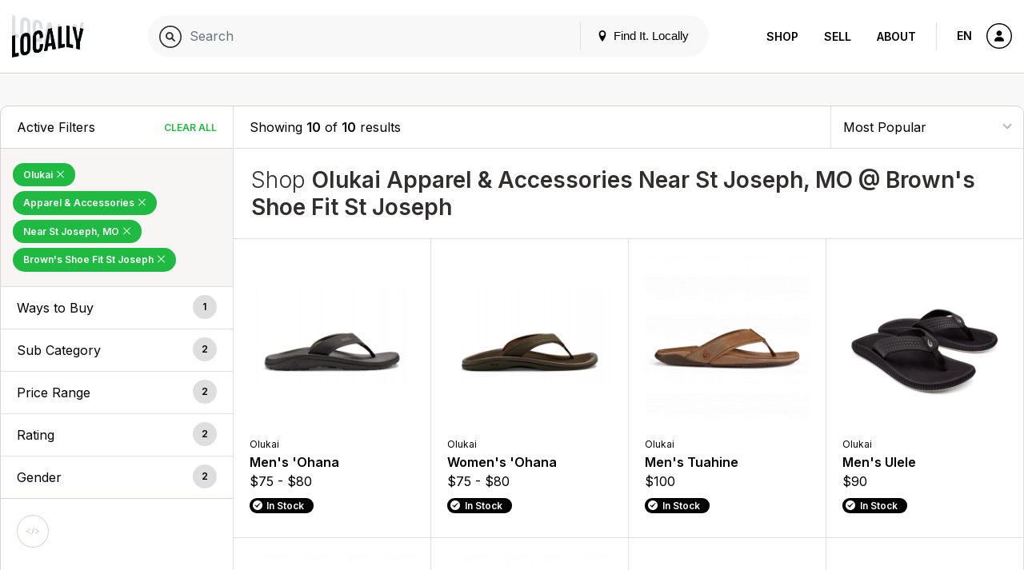

--- FILE ---
content_type: text/html; charset=utf-8
request_url: https://www.google.com/recaptcha/api2/anchor?ar=1&k=6LevkpEUAAAAAAf4V7PMXR_1E0hMIuqRyJ2z4vSQ&co=aHR0cHM6Ly93d3cubG9jYWxseS5jb206NDQz&hl=en&v=TkacYOdEJbdB_JjX802TMer9&size=compact&anchor-ms=20000&execute-ms=15000&cb=byczfgisun3i
body_size: 46388
content:
<!DOCTYPE HTML><html dir="ltr" lang="en"><head><meta http-equiv="Content-Type" content="text/html; charset=UTF-8">
<meta http-equiv="X-UA-Compatible" content="IE=edge">
<title>reCAPTCHA</title>
<style type="text/css">
/* cyrillic-ext */
@font-face {
  font-family: 'Roboto';
  font-style: normal;
  font-weight: 400;
  src: url(//fonts.gstatic.com/s/roboto/v18/KFOmCnqEu92Fr1Mu72xKKTU1Kvnz.woff2) format('woff2');
  unicode-range: U+0460-052F, U+1C80-1C8A, U+20B4, U+2DE0-2DFF, U+A640-A69F, U+FE2E-FE2F;
}
/* cyrillic */
@font-face {
  font-family: 'Roboto';
  font-style: normal;
  font-weight: 400;
  src: url(//fonts.gstatic.com/s/roboto/v18/KFOmCnqEu92Fr1Mu5mxKKTU1Kvnz.woff2) format('woff2');
  unicode-range: U+0301, U+0400-045F, U+0490-0491, U+04B0-04B1, U+2116;
}
/* greek-ext */
@font-face {
  font-family: 'Roboto';
  font-style: normal;
  font-weight: 400;
  src: url(//fonts.gstatic.com/s/roboto/v18/KFOmCnqEu92Fr1Mu7mxKKTU1Kvnz.woff2) format('woff2');
  unicode-range: U+1F00-1FFF;
}
/* greek */
@font-face {
  font-family: 'Roboto';
  font-style: normal;
  font-weight: 400;
  src: url(//fonts.gstatic.com/s/roboto/v18/KFOmCnqEu92Fr1Mu4WxKKTU1Kvnz.woff2) format('woff2');
  unicode-range: U+0370-0377, U+037A-037F, U+0384-038A, U+038C, U+038E-03A1, U+03A3-03FF;
}
/* vietnamese */
@font-face {
  font-family: 'Roboto';
  font-style: normal;
  font-weight: 400;
  src: url(//fonts.gstatic.com/s/roboto/v18/KFOmCnqEu92Fr1Mu7WxKKTU1Kvnz.woff2) format('woff2');
  unicode-range: U+0102-0103, U+0110-0111, U+0128-0129, U+0168-0169, U+01A0-01A1, U+01AF-01B0, U+0300-0301, U+0303-0304, U+0308-0309, U+0323, U+0329, U+1EA0-1EF9, U+20AB;
}
/* latin-ext */
@font-face {
  font-family: 'Roboto';
  font-style: normal;
  font-weight: 400;
  src: url(//fonts.gstatic.com/s/roboto/v18/KFOmCnqEu92Fr1Mu7GxKKTU1Kvnz.woff2) format('woff2');
  unicode-range: U+0100-02BA, U+02BD-02C5, U+02C7-02CC, U+02CE-02D7, U+02DD-02FF, U+0304, U+0308, U+0329, U+1D00-1DBF, U+1E00-1E9F, U+1EF2-1EFF, U+2020, U+20A0-20AB, U+20AD-20C0, U+2113, U+2C60-2C7F, U+A720-A7FF;
}
/* latin */
@font-face {
  font-family: 'Roboto';
  font-style: normal;
  font-weight: 400;
  src: url(//fonts.gstatic.com/s/roboto/v18/KFOmCnqEu92Fr1Mu4mxKKTU1Kg.woff2) format('woff2');
  unicode-range: U+0000-00FF, U+0131, U+0152-0153, U+02BB-02BC, U+02C6, U+02DA, U+02DC, U+0304, U+0308, U+0329, U+2000-206F, U+20AC, U+2122, U+2191, U+2193, U+2212, U+2215, U+FEFF, U+FFFD;
}
/* cyrillic-ext */
@font-face {
  font-family: 'Roboto';
  font-style: normal;
  font-weight: 500;
  src: url(//fonts.gstatic.com/s/roboto/v18/KFOlCnqEu92Fr1MmEU9fCRc4AMP6lbBP.woff2) format('woff2');
  unicode-range: U+0460-052F, U+1C80-1C8A, U+20B4, U+2DE0-2DFF, U+A640-A69F, U+FE2E-FE2F;
}
/* cyrillic */
@font-face {
  font-family: 'Roboto';
  font-style: normal;
  font-weight: 500;
  src: url(//fonts.gstatic.com/s/roboto/v18/KFOlCnqEu92Fr1MmEU9fABc4AMP6lbBP.woff2) format('woff2');
  unicode-range: U+0301, U+0400-045F, U+0490-0491, U+04B0-04B1, U+2116;
}
/* greek-ext */
@font-face {
  font-family: 'Roboto';
  font-style: normal;
  font-weight: 500;
  src: url(//fonts.gstatic.com/s/roboto/v18/KFOlCnqEu92Fr1MmEU9fCBc4AMP6lbBP.woff2) format('woff2');
  unicode-range: U+1F00-1FFF;
}
/* greek */
@font-face {
  font-family: 'Roboto';
  font-style: normal;
  font-weight: 500;
  src: url(//fonts.gstatic.com/s/roboto/v18/KFOlCnqEu92Fr1MmEU9fBxc4AMP6lbBP.woff2) format('woff2');
  unicode-range: U+0370-0377, U+037A-037F, U+0384-038A, U+038C, U+038E-03A1, U+03A3-03FF;
}
/* vietnamese */
@font-face {
  font-family: 'Roboto';
  font-style: normal;
  font-weight: 500;
  src: url(//fonts.gstatic.com/s/roboto/v18/KFOlCnqEu92Fr1MmEU9fCxc4AMP6lbBP.woff2) format('woff2');
  unicode-range: U+0102-0103, U+0110-0111, U+0128-0129, U+0168-0169, U+01A0-01A1, U+01AF-01B0, U+0300-0301, U+0303-0304, U+0308-0309, U+0323, U+0329, U+1EA0-1EF9, U+20AB;
}
/* latin-ext */
@font-face {
  font-family: 'Roboto';
  font-style: normal;
  font-weight: 500;
  src: url(//fonts.gstatic.com/s/roboto/v18/KFOlCnqEu92Fr1MmEU9fChc4AMP6lbBP.woff2) format('woff2');
  unicode-range: U+0100-02BA, U+02BD-02C5, U+02C7-02CC, U+02CE-02D7, U+02DD-02FF, U+0304, U+0308, U+0329, U+1D00-1DBF, U+1E00-1E9F, U+1EF2-1EFF, U+2020, U+20A0-20AB, U+20AD-20C0, U+2113, U+2C60-2C7F, U+A720-A7FF;
}
/* latin */
@font-face {
  font-family: 'Roboto';
  font-style: normal;
  font-weight: 500;
  src: url(//fonts.gstatic.com/s/roboto/v18/KFOlCnqEu92Fr1MmEU9fBBc4AMP6lQ.woff2) format('woff2');
  unicode-range: U+0000-00FF, U+0131, U+0152-0153, U+02BB-02BC, U+02C6, U+02DA, U+02DC, U+0304, U+0308, U+0329, U+2000-206F, U+20AC, U+2122, U+2191, U+2193, U+2212, U+2215, U+FEFF, U+FFFD;
}
/* cyrillic-ext */
@font-face {
  font-family: 'Roboto';
  font-style: normal;
  font-weight: 900;
  src: url(//fonts.gstatic.com/s/roboto/v18/KFOlCnqEu92Fr1MmYUtfCRc4AMP6lbBP.woff2) format('woff2');
  unicode-range: U+0460-052F, U+1C80-1C8A, U+20B4, U+2DE0-2DFF, U+A640-A69F, U+FE2E-FE2F;
}
/* cyrillic */
@font-face {
  font-family: 'Roboto';
  font-style: normal;
  font-weight: 900;
  src: url(//fonts.gstatic.com/s/roboto/v18/KFOlCnqEu92Fr1MmYUtfABc4AMP6lbBP.woff2) format('woff2');
  unicode-range: U+0301, U+0400-045F, U+0490-0491, U+04B0-04B1, U+2116;
}
/* greek-ext */
@font-face {
  font-family: 'Roboto';
  font-style: normal;
  font-weight: 900;
  src: url(//fonts.gstatic.com/s/roboto/v18/KFOlCnqEu92Fr1MmYUtfCBc4AMP6lbBP.woff2) format('woff2');
  unicode-range: U+1F00-1FFF;
}
/* greek */
@font-face {
  font-family: 'Roboto';
  font-style: normal;
  font-weight: 900;
  src: url(//fonts.gstatic.com/s/roboto/v18/KFOlCnqEu92Fr1MmYUtfBxc4AMP6lbBP.woff2) format('woff2');
  unicode-range: U+0370-0377, U+037A-037F, U+0384-038A, U+038C, U+038E-03A1, U+03A3-03FF;
}
/* vietnamese */
@font-face {
  font-family: 'Roboto';
  font-style: normal;
  font-weight: 900;
  src: url(//fonts.gstatic.com/s/roboto/v18/KFOlCnqEu92Fr1MmYUtfCxc4AMP6lbBP.woff2) format('woff2');
  unicode-range: U+0102-0103, U+0110-0111, U+0128-0129, U+0168-0169, U+01A0-01A1, U+01AF-01B0, U+0300-0301, U+0303-0304, U+0308-0309, U+0323, U+0329, U+1EA0-1EF9, U+20AB;
}
/* latin-ext */
@font-face {
  font-family: 'Roboto';
  font-style: normal;
  font-weight: 900;
  src: url(//fonts.gstatic.com/s/roboto/v18/KFOlCnqEu92Fr1MmYUtfChc4AMP6lbBP.woff2) format('woff2');
  unicode-range: U+0100-02BA, U+02BD-02C5, U+02C7-02CC, U+02CE-02D7, U+02DD-02FF, U+0304, U+0308, U+0329, U+1D00-1DBF, U+1E00-1E9F, U+1EF2-1EFF, U+2020, U+20A0-20AB, U+20AD-20C0, U+2113, U+2C60-2C7F, U+A720-A7FF;
}
/* latin */
@font-face {
  font-family: 'Roboto';
  font-style: normal;
  font-weight: 900;
  src: url(//fonts.gstatic.com/s/roboto/v18/KFOlCnqEu92Fr1MmYUtfBBc4AMP6lQ.woff2) format('woff2');
  unicode-range: U+0000-00FF, U+0131, U+0152-0153, U+02BB-02BC, U+02C6, U+02DA, U+02DC, U+0304, U+0308, U+0329, U+2000-206F, U+20AC, U+2122, U+2191, U+2193, U+2212, U+2215, U+FEFF, U+FFFD;
}

</style>
<link rel="stylesheet" type="text/css" href="https://www.gstatic.com/recaptcha/releases/TkacYOdEJbdB_JjX802TMer9/styles__ltr.css">
<script nonce="kPmRpJmhpZe2XV9_ttRS0g" type="text/javascript">window['__recaptcha_api'] = 'https://www.google.com/recaptcha/api2/';</script>
<script type="text/javascript" src="https://www.gstatic.com/recaptcha/releases/TkacYOdEJbdB_JjX802TMer9/recaptcha__en.js" nonce="kPmRpJmhpZe2XV9_ttRS0g">
      
    </script></head>
<body><div id="rc-anchor-alert" class="rc-anchor-alert"></div>
<input type="hidden" id="recaptcha-token" value="[base64]">
<script type="text/javascript" nonce="kPmRpJmhpZe2XV9_ttRS0g">
      recaptcha.anchor.Main.init("[\x22ainput\x22,[\x22bgdata\x22,\x22\x22,\[base64]/MjU1OmY/[base64]/[base64]/[base64]/[base64]/bmV3IGdbUF0oelswXSk6ST09Mj9uZXcgZ1tQXSh6WzBdLHpbMV0pOkk9PTM/bmV3IGdbUF0oelswXSx6WzFdLHpbMl0pOkk9PTQ/[base64]/[base64]/[base64]/[base64]/[base64]/[base64]/[base64]\\u003d\x22,\[base64]\\u003d\x22,\x22YcK5wow7S8Kpw5ArwqPCsR0VwpFmw4nDgCPDrDshJ8OwFMOEbSdzwoMMTMKYHMODTRp7BGDDvQ3DskrCgx/DjMOydcOYwqjDnhNywqszXMKGKTPCv8OAw6pke1tJw5YHw4h6RMOqwoUqPHHDmQk4wpxhwqIqSm8/[base64]/DlA4awoB2w6/Cv8KELMKgNsOaLwZGwrtwW8OaEG8XwpXDtwLDulBdwqpuCBTDisKXNlF/DD7Dp8OWwpcCG8KWw5/CjMOFw5zDgxY/Rm3CqsKiwqLDkXwhwpPDrsONwpo3wqvDjMKvwqbCo8KVYS4+woXCskHDtlsWwrvCicKWwogvIsK/[base64]/e1YewrDDhk4BFjTCt8KbH8KpK1HDssOlc8OtXMKCTUXDsgDCiMOjaWYCfsOeXsK1wqnDv0TDvXUTwpLDsMOHc8ODw5PCn1fDtcO3w7vDoMKgMMOuwqXDhDBVw6RQPcKzw4fDolNybVbDhhtDw5HCqsK4csOMw6jDg8KeMMK6w6R/dsOVcMK0A8KlCmIawq15wr9owqBMwpfDq2pSwrhydX7CinAXwp7DlMO2PRwRW29pVw/[base64]/wqhDWsK8w6VxKBDDo3XCilfDon90woxXw7gjdcKBw4gxwrt3FzEDw4PCuTHDr3UTwr9LUg/Ct8KpfCI/wrsGRMOUE8O+wpjDuMONPUxUwq0pwpV3IsOvw7QfHsKkw4tLYsKkwqhEI8ObwpoNGMKEMcO1PMK6G8KOf8OHBC/[base64]/[base64]/wonDlzt7wpVUeMOQEMKswrjClMODwojCuWp8wqdRwqXClsKuwp3DtkXDq8OnFsKLwrnCoSh/[base64]/I8O1I8O1fMKmwrPCpw0jw4vCvcK5MsKBw41vC8KsbzgPU0lmwoxSwpBiZ8ONCVDDnRIrAcOBwonDu8Kmw44DLSnDt8O/aUxlFMKKwpHCmMKSw67DgcOtwqDDucOyw5vClXx8R8KPwrsNagoFw6rDphDDg8Oyw7PDhMOJY8OmwoDCjsKRwq/CnSRkwqsUXcO6woFDwoRaw7bDvMObFGPCsnjCtgJtwrAsOsOOwpPDj8Kec8OJw4LCuMKmw5x3MjrDiMKRwrXCuMO/cHPDnnFLworDvhEqw73CmFHCk31hUnFRecOaEXdqfkzDi13CncOTwobCsMO1VWTChEnCkzMyfTvCpMOqw5tjw45Bwrp/woZkTjPCrkDDvMO1dcOqdsKdRTADwpnCiEolw6jCgk/CisOoZMONZQ3CrsOewqvDkMKWw5I2w7/Cj8Oqwp3Cu3x9wpRnN1LDq8Kyw4jCrcK8LxVCEzoZwrsJR8KLwpFgJcOTwpzDg8OXwpDDpsKRw7dnw7DDnMO+w4RiwrVDw5PChgIACsK4Y3E3wr3CpMOpw61pw4RawqfCvzopU8O/[base64]/CqG3CqMKKw7nChMKRw4PDth4nwpjCj2I1woXDo8KJQ8KZw5DCu8OAR3/[base64]/w6PDrHMsw4TDvsOPFsO4w4bCscOnc1pFw7zCpCQuwobCjMKBdG81fMO8Sg7DgMOfwpPDiTh3NsKIISjDvMKbUR0oEMOafDRFwrPCojgWw5w9d3vDs8Kbw7XDpcOTw7/[base64]/CnljDkjE8wphTE8O1w5lUN8OGQ8K2JMOOwqRRITLDosK6w51XO8O8wolvwpHCmjxFw5fCsmxFImZjV1/[base64]/CpsOaAFRXw6FiwqfCuMKiwowyHMKjwqgHwojDhMO4McK0AcOcw7sVODjCq8Kow59/KBrDgXbCihYyw4rDqGJpwpbCu8OPMcKfABE0wqjDg8K3DWfDpcKiIVbCiW3Dhi/DtAFxRMKAA8KyGcOow69iwqoZwrjDuMOIwrTDpAfDlMOkwpIPworDnVvDpQ9/KTh/OBzCu8OZwqc/B8OkwqZuwq4QwqJbcsK3w4rCrcOpbClYIsOJw4ppw7TClmJgL8OvYkfCosOhEMKGfMObw7Jtw49MQMO1FcKjH8Olw5HDkcKJw6fCmcOpdxHDkMO9wqgjw4rDlVEDwrVowq3DoBEcw47CtGRiworDrMKTNhE/GcKpw4txNEvDiEzDn8KCwp0EwpnCogbDo8KQw4IqJCwhwqIvw7vCrsKcWsKAwqrDpMKvw78gw7rCp8OUwq4fLsKiwrQrw7vCiBgRLywww6rDuGkKw5vCi8KfDsOHwoNHCMOSdcOhwohTwoXDuMOnw7PDiB/Dj1vDhQHDtDTCs8OWeUjDjcOEw7srR3zDmz3CoVrDkjvDrwwYwoLCksKlJBoywow8w7PDocO2wptpScKEDMK3w5Q4w5xjXMKbwrzCicOsw6cec8OXQEnCog/DvsKwY37CqhVUB8OfwqEDw4/[base64]/Di8O6wqLDsibCisOKU8OnwrM4JlfDkwLCt8OQw4HCj8Kjw7zCp0jCl8KtwqEEasKbWMKbF1Yiw7RAw7g9enQdF8OTdxXDkh/CiMO9ZCLCgSvDlU4IOcOGwqHDgcO7w4FSw64zw49vZ8OCe8K0ZcKiwocJQMK9wptMOhfDi8OgbMKNw7bDgMOZLsKSfzrCoHgXw4xqXWLCtA4wecKawp/Dkj7DiRdfcsO/[base64]/[base64]/wrfDjXfCmMKhcy3Dr0rCgAlrF2PDvgJGWMKyQsKGBzzCnAjDm8KMwoEmwo1WCUfCiMKrw69AGXrCqFHDr05YZ8OCw6XDt0ljwqbCn8KTGFoNwpjCq8OVbg7Dv2AOwpx7ZcKvL8KEw5zDhwDCrMKgwo/DuMKmwpZQLcOWwq7CsUprw4vDtcKEZznDgks9FhnDjwPDp8Ohwqg2EWHClV7DusOAw4cCw5vDtW/[base64]/CnCTDnMOXFX/DgwvCl8K4wohhwoPDgcOXU8OGwqpiLkxZw5HDisKYcAVBA8O2eMO/D0LCj8O8wrEgFMOwOj0Ww5LCgsO3UMOBw77CoUTCrWcXRjIDW03DiMKrwpXCrgU0VMO4TsKLw4TCscOzKcKtwqsGOMOIw6oewp9Gw6rCusK/L8Oiwp/[base64]/Ch8Ogw4TCiMKXGsKEw7ogEU3Cl31IUiTDhsOEGR/[base64]/DjMOEIwQ9wrohD8O3w58ac8O3E8KLw7XDgyLDvcO/wr/CqANuwqXDph7Ci8KCasK1w53CjD5Pw75IHMOow4hAA2zCq2l3dsKMwrfDiMOOw7TCigRrw7c9OnbDlAvCuDfDusOER1gqw77DucKnw6nDosKRw4jCl8OVWE/[base64]/Cq8Ogw77ClD3CtBoABXsWw5LCg8OcVirDkcO2w5ZBwpXDlcKYwr3CiMOwwqvDoMK2wqjCtMK/[base64]/Ci0HDvygyw6BcwrjDhcKgw6fCiMOuw5bDp1hvScK2X2g1YEjDjWc5wqPDl37Cgm3Cg8O2woR8w6c1b8KBYsODH8O+w5ldGwjCjsKkw41NXcO/QULClcK2wqPDtsORVB7DpQM6bcKDw4XCo0fCiV7CrxfClcOSGcOOw5B+JsOgUCQJNMOVw5fDn8KEw5xGDXnDvcOow5XDoGbDnzfCk2o2N8KjeMO6wqHDpcOtwprDmXDDlMKNacO5Fx7DpcKEw5UNQGPDhT/[base64]/w5pew4AIw74fw5B7w74Jw53DksKYIyJQwrlCTAjCqcKRQcKcwqrCt8KXF8OePwnDqgTCisKwZwXChcK7wqLCh8OMT8OYeMOdZsKeCzjCrcKHVj8VwqpFHcOXw6skwqbDrMKTJDd+wqU0asO/YcKzPRPDo07Cu8KEC8OYYMOxd8KmakRLw7cowph8w7lfWMKSwqrCv3jChcOgw7vCjMOlw6nDi8KCw7TCvcKkw7HDmgpwUXIVdMKvwpMYS0rCnHrDggTCgcKTN8Kbw7sKUcKEIMKga8K/QGZQK8O6EHdUKQbCuXvDpiBJPsO+wq7DmMO9w7AcM0TDjxgcwp3DnA3CtXV/woPDpMKvPD3DnU3CosOgDkXDjW3ClcOHLcOdZ8K8w5PCosK8w44rw6vCh8OTaWDClRPCg3vCvR19wovDsGNQbG0IAsKQSsKbw4PDsMKmBMOAw5U6F8Otw7vDvMORw5TDkMKcwpzCqjPCrBbCrw1DbkvCmxvCixXCv8O7I8K9IHohM1HClcOXLy/Du8Ohw7/DscKlLjsTwpvDjhPDi8KMwq9iw4YaDMKLfsKYQMKtMwvChE3CsMOeJEElw49UwqFowrnDjEwlRnA/WcObw4VEeA3Ci8KdHsKWP8KOwpRnw4/DqQvCqn7CiDnDuMKtJcOWH2o4KDZvJsKsGsO0QsOkOXU3w7fChEnDo8OucMKDwr3CkcONwpo/[base64]/DqGHCtxvDnyJhwozCqUfCthnCn8KewoIbwr4aGU1oEsOyw4/[base64]/DvC3DgT/DuMK0AU4awrbDgQzDngDDtBlyCsKoQcOsY2rDocKfwrbDuMK4byzCumsoWsOyKcOOwoZaw5nCm8KYHMKNw63CtQPCsAbCskUJVcOkeyozw7PCvShLQ8Oawr3Cj3DDkSUKw6lawowzTWHCqk7DgWHDmw3DiX7DoCbCpsOSwr0Rwqx0w4jCizNAw78Ewr3CqC/[base64]/DhcK6CMO4wrXCvMOQAMKMacKXworDr8OPwpskw6QXwoTDvnQ0wo/CmzfDoMK0wqRRw4HCnMOsXHHCvcKyGAPDnH3CtsKICx7ClcOuw5HDk2c2wrN5w5pWLcKtVFROeBobw6t7woTDtx8qTMOMFsKjL8O/w7zDvsO1LAjCi8KvL8OnH8K3wrJMwrhzwrTDq8Oew5Nvw53CmMKUwqBwwpDDvX/[base64]/[base64]/CtlbDnMKDwoViOMKuLVPDtQTDo8OVw6DDusOcRDXCp8OWEz3CjFslf8KfwobDjcKBwokOFG93YkPDrMKkw4Y9QMOXQEjDjsKPMUzCscObw5RKbMKvPsKCfMKGIMK/woxnwrTCuSYjwphdw6nDvRNAwq7Cnj0fw6DDhmVOTMO3wp57wrvDvljCkmc/wobClsO/w5zCsMKuw55+MF15cEPCgUcMcsOmeHzDqMK8bQcnf8OZwoUyEjsQK8Ovw57DnTPDkMOPSsO2WMORYsK8w7FWSXgrcwoZbCZLwpHDrAEDCDlMw45Fw7o/wp3DvhNcRDphJUPCvcKBw552fSISGMOJwr7CpBLDisOlBkLDvj1EMQNLwoTChigzwpUVTGXCgsKowr7CghDCjgfDrjMtw5bDmcKEw4Iawq1/J2vDvsK8w6vClcKjG8OCA8KGw50Lw7ZrdS7CkMOawovCgABJWlDCt8K7SMOuwqIIwrrCpxcaMMOyCsOqahbDnGQ6PlnCvE3DjcO1wrsdSsK9B8O+wpprRMOffsOgwrzCtUfCkcOgwrQWYsOtawYxJsOjw6DCt8O9w4/CvFxKw6xUwpDCgW0lNTBcw4bCnSHDgwA4QgEpPD9Gw77DtThzHA1UK8Kfw6g4w7vCgMOUWcK8woJHOcK7ScKlWmJdw6PDiTbDssK+wrjCgi3DrkrCtg0VYR1zZQ9vYcKzwrZuwrRUNWkPwqvDvidvw67Dmnthw5NcO3LCkRUNwoPCssO/[base64]/Ck3fCtU8zwpTDhcKabh9lw4bClBHClMO2YMKIw4Y0w6YEw4o/DMO5AcKHwonDqcKCPz1vw6DDgsKTw6A6XsOMw57CvFnCrsOjw6Ijw6zDp8Khwq3CuMK7w57Dn8Kww6xhw5LDtsK/U2clScKjwrnDisOOw4QFImQ8wqthYkHClAbDn8O7wojCgMKWU8KebAPDrHUow4l7w6pHwqXDlzTDt8KiVzDDpx7DmcK+wrDDgUnDp23Ck8Obw7BpDQjCk008wqlFw6hKw5xDNsOYADpQw6PCqMK4w6XCmw7CpyrChz7CrE7CuSp/YsOsOWgRBcKewp/CknAnw7DDuRPDq8KHcsOlNFjDksKUw5vCuSfDqRcjw5DDixgOV1BSwptKNMOdJMKmwqzCvmXCgC7Cm8KDU8KaN1lMCjI3w7rCp8K5w6TCoAdqQhDDmTYEAsObUi97WTvCl1jDrw4DwrEYwqgge8KUwppPwpYgwq9mXsO/f1cFFjPCt3PClhU4BH0hR0HDrsKkwodow6vCjcOWwohVwpPDsMOKOiNew7/DpjTCsi9KT8OJIcKQwrzDlMOTwonCmsO8e2rDqsOFV3nCvzdwdUhVw7RzwqgqwrTCoMOgwpPDosKtw5AGHSvDiV1Uw7TDrMKcLDE5w6xzw4Zww47CvMKzw6zDs8OQYxlIwqgSwqJ5ZxDCjcK7w7E3woxowrEnRQ3DqcK4ADYgLhvCtMKEHsOMw7bDjcO9UsK/w5ABFsKowqUewpPCi8Krfk9qwo8Uwo5XwpEXwrTDuMKnXcKWwrRmdyDCvmlBw6gwfTsmwpQpw7bDjMO4w6XDlsOBw5JUwq5NMk/CucKpwojDr3rDhMOzc8KKwr/Cm8KwZMKQGsOsYhvDscK3TU3Dl8K1McO+aGLDt8KkWsOew5p7UMKFw7XCh1N1wowfYS8FwoHDoHnDoMO+wrPDh8OSQCpZw4HDvMOpwr3Co33CnQ9UwqpzVMK9UcOcwpTCicKhwrvClXvCpcOvdsKgC8KjwozDvlVqQUd/[base64]/Cg2/ChWLClcOfUS/DkMOvM8Khw6MOa8KvIhPCmcOOFDIlfMKMOy1yw6RgRcKSUS7DksOowoDDghsvfsKsUwkTw7AQw5XCmsOVIsKecsOtw6ZiwqLDhsK4w5/[base64]/DgDUdwot6wpIeGUBrwqHCoMKNDMKAcm3DmGkLwqjDo8Ofw7DDiW9lw6PDscKtRMK8XzRENzTCvFwMScOzwqXDo2RvMBlGBhrCr1DCqxVUwpZBE3HCm2XCuHRBZ8K/w53CmjLDkcKEfikdw71mIGdMwrzCiMOCw7B/w4Aew4dyw73Dg04OK1jCthV8acKpQsOgw6PDhhfDgDzCj38xcsKbwr0qEDXCp8KHwpfCpSnDisOLw4nDnxouXyPDtADDusKBwr94w6HCnHFlwrLDlBY8w6zDgRdsN8KfVcO6fsKZwo9dw6zDvsOINHvDihTCjCPCkUzDgFHDmWjCizTCs8K3BcKfOMKDPsOaWl/DiVJHwq/Ch1coOUsUIB7DhnzCqx/DscKgS0RPwqlywrJ9w6/DrMOdWl4Ww6/[base64]/[base64]/Dmh/CoMOQw7nDglYPUcORw48kw5Qowp8jSRwJADEZw53DlkUQScKpwotHwqNEwrLCusKiw7XDs249wrwRwpgxTVRswqt+wpIbw6bDik0Rw53CgMO/w75yX8ObWsOgwq4rwobCkQTDmMKLw4zDjsKaw6kDbcOiw7hfWMOxwoDDpcKgwptubcK7wohRwq3CsizCucK6wrlOGsKDdHl4wrrCoMKLKsKCSlpAfcOow7dlccK5dMKQw68zJyRKUsO6GMKfwqhWPsOMfcOrw5pXw53DnjTDtsOow5LCk07DpcOvAWPCgcK/F8KiCcO4w5LDo1pxJMOqwpHDm8KYJsOrwqEXw7/CmCUiwoI3RMK/wqzCuMOETMKZanvChn8+XBBKcw3CqxrDkMKzQRAzwoTDkD5Tw6XDssKEw5PCksOxDmjClSnDoSzDiW5WGMKFLQwPworCkcOgK8OhFUUgWMKkw7QUw5zCmMOmSMKKKkfDrC/[base64]/ChjcWc1hcw4bCgsOiBsKRw5onw5/[base64]/CncOgXkhRFsK3wplRw6fCgmJWU0vDlkcrZMOuwp/DtsOywpYZacKHHsOybcKbwrbCoDoTHMOmw73DmmHDscO1XA4owqvDjS4PGsO/[base64]/LMOzwoMfw7jCvMO5dsOucMORA3hrw77DiMKeYmpHQcK8wpI3wr/DuAvDqH/CosKTwo4MSgoMfFEOwolcw6whw6hVw6VIGEk3EkLCrAQ7wrhDwohIw77Cj8OBw7HDvyrCgMOkGCbDnS3DmsKPwpxXwokIHwrChsKkRwhQZ3lNJhbDhEZPw4nDgcOeOcOUdcKxQSQKw4YrwpLCucOUwpxwK8Oiwrh3esOFw5s6w4gVITA/w5PCjcOpwrjDpMKjfcO5w6YTwofDhMORwrZ6woRBwqjDqHA2bRvDvcK3X8Kjw6V6bcOIWsKZSx/[base64]/Cl04nMik2HsKvw4PDnzHDncKwW2cIwrlUwqfCukkgHcKDIiDDsSsHw5nCv1cCWcO5w5/CkXxwcDfDq8OGVTQBLSzCll99woN9w5MvdnN8w4UUCsOOUcKJOzo8DgZmw4DDtMO2QlLDm3s3TQvDvlxifsO/VsKjwp43R3BxwpMbw6fChmHCo8K1wo8ndWPDucOfSXTDmFg/w6p2EB5vCyFHwrXDhsOZw7LCssKww6LDhXHDgFlGOcOLwpN3acKtLAXCkWt3w4fCnMKKwoDDkMOsw6rDk33DkRvCqsO1wpczw7/Cq8ObQjl5SMKMwpvDqFfDlyXDiR3CscKrGiNDG0gDYkNYw5o1w4VzwonCtsKowq9Pw63DkF7CpV7DrHIUGsKsNDBeHsKSMMK4wpTDnsKyaEpQw5/DgcKTw5Znw4bDscKCbXrDucKJQCrDmSMRw6MJScKDexVbw6AZw4omwrTDkWzCjiFowr/[base64]/DsKdw7DDoMOfecKhwrzCn8KLJGLDoH9Ww7BTH1Zkw6ZKw5zDrsO+KsK0THp0QcKbw40/X3cKaETDlMOWwpILw6jDlULDow8aVVtRwppawoTCqMOjw4MdwpDCqDLChMO3KMO7w5jDvcOeeS3DnzXDo8OCwrIGdhEFwp85woZrwoLCmWjDh3ILDcO7KhNMwoHCqQnCssORc8KpLMO/OcKGw7XCisONw6c8L2ppw7PDncKzw6/Dq8KNwrcdfsOPCsOGwqopw57DhmfChsKOw6LCoV7DqQ0jMxXDv8K3w5MNw5DDkEjClcOfesKIDsKbw7zDhMOLw6VWwq3ClzXCsMK4w57Cj3HCnMOjDcOxF8O1dQnCq8KfcsKTNnQIwr5Bw77CgHbDksOZwrFrwrwLA1Z1w6LDrMKsw6HDl8Kqwq/Du8Ktw5cWwrVjPsKIV8Orw7PCvcK5w6PDtsOQwokDw5vDrhFUa0E7WcO0w5cEw5XCvlzDowDCtcOQwozCtDbCpMOAw4ZOw5zDuTXDmWMbw6VYI8KmcMKoJUjDssK5wrYSJsKSUzwYV8K2wpxEw5TCkX/DjcOsw7QlM3Aaw4YkaXNJw6NeIcOXClbDrMKnQ23CmMKyNcK/LRXCvF/[base64]/DgxDCkVdjOURSwq/CnE0gUMOUwpkqwo3Duw1Zw7vCoyhUasOBc8K3BMOsJMKMbmTDqHYcw5HCiWDCnwlJasOMw4xSwovDi8OpdcOqX2LCrMOiQ8O+cMKAwqbDo8KJZU1fY8OSwpDCmETChCEHwphrYsKEwq/CksKyNSwIWMObw4bDjC4hB8KXw7rDumvDt8Olw4lkemdcwqLDk27Dr8Ogw7o7wq/DisKywozCklx3V1PCscKWA8KFwp7CksKBwqQLw5DCq8OtFHfDn8Kddy7Cl8K1Ug/CtyXCocKEZ3LCkwDDmMKSw6VVI8OBbMKoA8KODTTDksOVecOgNcONacK3wrPDl8KBbhQ1w6fCicOEWEzDrMKbR8KaZ8KowoUgwqY8acKAwpXDg8OWTMONQhXCrk/[base64]/[base64]/DhMOoEHzDomFeQ8O9woPDvsKEIxR9w5JBwqkPB0cjBsOtwr3DusKdwpzCs1XDi8O5w7ZVNBTCvcKubsKOwqvDqT4zwqLDlMO4wpURLMORwqhzI8KPZi/Cg8OMAxjCnBPDjxHDsQTDqMOZw4ldwp3DkFAqMgZYwrTDqE/CkFRdClgSJsOXV8KkQSvDjcONEi0KORHCi0HCksORw4Epw5TDscKawq8Zw50Ew6fCnSzCrMKZCXjCsUPCjEU7w6fDt8Kmw49NX8O6w47Cjw9nw5vDocKRw4UIw4bCmkRqNMOoRjjCisK8PsO2w6wIw489BH/DhMKhOXnCg1xMw6oWcMOxwoHDkw/Cl8KLwrBOw73CtTg/wp8rw5vDohTDjHbCt8Kzw73ChSXDssK1wqXCoMOYwqY5w5HDsklhX1FUwolbesK6JsKzb8OQw7orDXLCrSDCqAbDt8ORd0fDs8KGw7vDtQE8wr7Ck8O6PXbCglYQHsKGeinCgWoGAwl7M8ODPxkUREnDrH/DqEjDpsKsw73DtcOgbcOBLUbCscKlYG9WIMKxw65bIEvDn0pKI8Ksw5nCt8K/VcOewqDCsiDDl8Orw6ULwpbDpynDrcOSw4lAw6sUwrzDhsKpI8Ktwpd1wpfDj3jDljBewprDkwXCsgrDmsO/DcKpMcONXj1/w6Vvw5kKwoTCrVJHbyB6wpRnCsOqKEJew7zCvU5cQS/CssOYNsKrw4tAw7bCgcKxdcOfwpDCqcKUeRTDpcKnSMORw5TCrVhNwpUtw7DDrsK8ZVQrwobDojgGwoHDh1LCs20pVX7CncKNw7LCgixQw5LDqMONKkl2w7/Dqi0wwo/Cv1dZw6zCmMKUYMKcw4pUwolzX8O1Yi7DvMK9R8KrTwTDhFAUJG1xMHDDmVNhHX3CsMOAA3cOw7JCwqUlBUt2NsOdwrLCgG/CgsOnJDzCu8K3NFtJwogMwpBxScKeQcOUwpsmwp/CmcONw5khwqZmwpcbFCbCqVDCsMKKYGFEw7nCsyrDmMOAwqIrKMKUw5LCh1QDQcKwCXzCucOZdMOww7Q+w7Qqw6NYw6YUJsOMQTgkwq5Kw5jCqsOvYVsSw6/Cm0YZOsK/w7fClMO/w70UC0vCqMKwXcOWQyXDlAjDkEPCu8K6KzbDpi7DvFfDpMKswqHCvWM5NVo/eSwqdsKXUMKow7zCgFvDm20pw4PCk21kYUPDgybDmMOAw6zCuFUBcMOPwpIXw61BwonDjMKmw5M2a8OlPSsQwodOw6LCkcKDYTFxFhpZwpxBw7ouwq7CvkLCjMK4wp4pHsK+wojCoHXClQnDmsKaQArDmzpnIxDDosKAZ20pOh7DhcKFR0trYsOVw4NjPsOsw6XCiC/DtUUkw5FjG216w4hZf0LDqV7CnAvDp8KawrXCgwUPCWDCrGARw4DCu8K2Q3wJKhHDsUgrXsKTw4nCnUDClVzCvMO9wp7CpDrCjEbDh8OgwqLCoMOpQ8O1w74rH2soBnfCg1/Cv01rw7bDucOQdQMlVsOyw5HCvgfCnBZuw7bDhzJ5NMK/[base64]/Dh8KYw6bDrDJIw4jCocK3woReGmU2wrbDhzXCgiBBw4nDvy7DrRxyw6TDgivCjUwRw6/DuirDkcOcH8O3RMKawprDol3CmMOoPcOJTHRnwozDnVbChcKgw6XDkMKgWcOtwozCvFluPMOAw57DtsKrDsKKw5TCqcKYL8KSwponw6dXZGsBY8OiRcKTwrEpwpIywqhhUzdiJ2HDjETDuMKqwrlrw6cUwqDDrFR3GV/CiHc+OcOkN1dPeMKmJcKmwozCt8OJw4fDun0qbMOTwq7Do8OHOQvCqxY/[base64]/Co8OgQQYkKcK1woXDucKlw644K3dKFTZewrLCtcKuwoPDmcKTSMOlJMOEwoLDnMO8VnJyw6xkw79LVlBUw5vCmz3CnR1hd8O+w6JpAk1uwpbCj8KZPkPDrXJOXSVHaMKcZ8KRw6HDosO3w7cSJ8KQwq3CiMOmwp82JWY1XMKTw6F2X8KgJx7Co0HDhl4Ne8OWw4/Dm0w3NGVCwoXDnVgowp7Dv28vTkIAaMO5YTUfw43ClWXCgMKHWMKlw4DCvThdwoZXdm4ODiLCvMK8w7VzwpjDtMOoP3haaMKHSQDCmm/DssKock5WSG7CgMKseC11YAgyw70Yw4rCiTjDj8OBJ8O/[base64]/[base64]/DpcK+IGPCsMKwwr5XDFtxVB8rMC3CgsOxwr3ChUbCrcKKR8OlwqZ+wr8AUMO1w4RVw43CqMKaMMOywolFw6tkWcKLBsOxw7wgJcKHHcORwpdPwr0IWzVmZUg9KsK/woPDjSXCmnw9LFzDuMKZwo3Dj8OswrDDhsKLLzshw5AcBsOCIknDmcK5w69Tw4LCtcOBPcOXwqnCjEUcwrfCg8Kww6FBACJtwpbDg8KKeFZjTjfDi8Omwp3CkA8kLcOswoHDt8O2w6vCoMObMFvDhW7DqsKAFMOiw5s/[base64]/CnsOfMjgPw5AVL8KiAMOuwqodbGXCv2UvIsKqeizDlcO3JcORwoJ1PsKow5/DpiYew5Zaw6dKVMKiBRTCmsOOEcKCwq/[base64]/[base64]/ChmsXCj5MNcOvw6NiAMOLARYPNlILeMKvZcOxwqxBwqEcw5EIJMOgF8OTCsOCXRzCvXJqwpV1w4XDrcONQjZ1K8KDw6o9dn7DilrDuQPDkzkdCT7CrnwBSsK/[base64]/[base64]/eMODw4DDr8OQwq8yfsK6QRN/wqwlX8Oww5LDigDDhU8IGzxqwoYIwqTDocKaw6/DqMKqw4nDksKRXMORwrLDmH4zIcKOYcOnwqFvw5jDpcKVZVbDt8KyBiHCjcONbsOCM3hRwrLChC7DkHfDrMOkw5fDtsKjLWdneMKxw6ZaWRFiw57DsmZNQcOPwpvCtcKvG1TDsC1iXz/CoCvDlMKcwqPCgSjCm8KZw5fCmlXCrAHDhE0HXcOkRFkOQkjDnHEHeXQIw6jCnMOiFCpPZTXDscONwqMLXAkaCFrCv8Obw5nCtcKMw7jCqFXDp8OTw4PDiAtSwoTCgsOsw5/Ch8OTWCbDuMOHwqJjw7hgwqnDoMONwoIpw6kpbzR8IsKyKgXDlXnDm8OpCMO3LMOtw5fDmsOALsOuw5RyAsO3Fh3CgyAqw5QZW8OkA8KxdFU7w5sKOcKlHm3Di8KNMRXDhMK5PsO+SUnCgWdwPAnCkBrCqlhaKMOyUXR6w7vDvxfCrcO5wogpw6V/wqHDicOLw5p2bmjDgMOvwoXDjnHDpMKweMKdw5DDslnCjmjDp8Ovw5nDnTRWA8KABCfChTXDjMOowp7ClxE2a2TDlWrDrsONV8KowqbDljvCpmrCtC1Hw7fCr8KTem3Chz0VMwPDgcK6TsKRDCrDqAHDmsObbsOqC8KHwo/DrFd1w6nDjsK5TDEEw63CoQrCvFB5wpFlwpTCo1dqNSPCjBbClFoXG3LDiFDDtVTCry/DnQsGAStELk/DiAEZImM5w71rNcOJRXUiQFnDq1lIwpVucMOyXcOrWUtUaMOhwp/CqUBPd8KMSsOkYMOLwqMfw4VTwrLCrGMEwoVDwqvDuj/CjsOnJFnDtiYzw5TDg8Ofw7Fjw55rw64gPsO7woxJw4LDmGTDmXQXYydbwp/CocKDN8ONTMOQSsOSw5fDuVzCrC3Cs8OtXygGfA/CpWp+CcOwDiBWWsKiTMKAN2kfPFZZDsK4w5Aew61OwrjDu8OjNsOrwrM+w6LCvhZ7w5wbSMK/wqAkRUA9w55QaMOow6BFHMKiwpPDisOmw78swrA0woVaX0sZNcOMwoY5AcKZwpTDoMKcwqp6IMKgWiMKwowmZ8Kxw7nDsAwWworDskA2woNcwpzDmcOlwqLChMKww7vDmnxrwprCoBAABgbCpsKTw7c/NkNYB1fCiVzCn1J0w5V8w6fDiCAQw4XCtW7Doz/Dk8OheijCo07DuzkHKAvCpsKmVkJmw7/[base64]/Do8Onw4fDicOiwrtAwqgCH8K6wr4CBAM3w5ZxY8OdwrRjw48+OX4Jw44megjDp8OEOSd3w7nDviLDpMKxwoHCvsKqwrvDhsKhBsKmZMKKw6d6EkRdJmbDjMKfCsObHMKZdsKzw6zDkxrCuHjCklxqMUhiPsOueRrCoxPDgG/DmMOVdMOrL8Orwrk+fnjDhcOXw5/Dj8KRA8KLwphVw7XDnEfCpidcOCxPwrbDqMO7w5LChcKDwqodw5hvTsK6MkbCmMKew7ctwrbCvUPCq34+w7TDsn5leMKGw5TCgUNVwpUzH8Kpw4ttDXBXcBodbcKcXiIoeMO/w4M5FXI+w4oQwobDm8K5RsOlw5/DmkPDlsKATcO9wq8XS8K8w4FGw4g+e8OYVcOKTGTChjLDlVrCscKkaMOUwoN1esK2w7EdTsOhIcOUQzjCjcO/[base64]/Dh8OPWl3DncOPwo1+w57DsS3DkXXDl8KEw5ZPwrjCpHvDvsOuw7wYV8ODdXPDhcKVw4VPHMKdIcK+w55Kw7N/[base64]/w43CmsO3JMKUCCPCn3Iuw6lnw6/DscKDfFXCviJSIsOkwoPDpMOxUsO2w6zChlfDlBIKSsK3YCZvf8KLdsO+wrY4w4kKwpnDgMO6w4zCillvw4nCvm48UsKiwpplL8KAJx00WMOPwoPClMOQw4nDpE/CsMKdwozDp3LDjn/[base64]/ClsKRLBdPwp0jw6/[base64]/Cl8OWYhNiQ8KGccOKVsKNCiR7McKHw4rDmQvDrMOAw7F5DcKRP1plSMKUw4/ChMOGFMKhw51bN8KQwpEsUhLDqUzDpcKiwos0fMOxw7IxNV16woI4E8OFHMOow6kIZMK2NhQEwpDCucOYwrV1w4rDh8KJB0/DonHCuW8zOsKIw7hxwo7CsEo4bWUyaEUiwpxZeEJJfsOSOlk/TH7CicK7dcKMwp/[base64]/CpcOGw6gEJcOcwqA2BlYjw5vCu8OEwo3DrsKaOsKrw4Ntc8K2wqfDnjjCvsKED8K8wp0pw6rDjGR4dz7Cp8OGDkB1QsOrOBsRGBzDsFrDoMO9w7/CthI4BGAuDTzDjcOhasKROSw1w45TMcOlw68zOcK/[base64]/DmF8Yw4HDhcKMVsKsGUfDk8OuNgLDt3gEIlnDlMKFwqsTasKsw5gkw5lbwplLw67Dm8K5ZMOewrUvw6AKZMK2fsKgw5jDsMKJK2lTw57ChiE\\u003d\x22],null,[\x22conf\x22,null,\x226LevkpEUAAAAAAf4V7PMXR_1E0hMIuqRyJ2z4vSQ\x22,0,null,null,null,0,[21,125,63,73,95,87,41,43,42,83,102,105,109,121],[7668936,445],0,null,null,null,null,0,null,0,1,700,1,null,0,\[base64]/tzcYADoGZWF6dTZkEg4Iiv2INxgAOgVNZklJNBoZCAMSFR0U8JfjNw7/vqUGGcSdCRmc4owCGQ\\u003d\\u003d\x22,0,0,null,null,1,null,0,1],\x22https://www.locally.com:443\x22,null,[2,1,1],null,null,null,0,3600,[\x22https://www.google.com/intl/en/policies/privacy/\x22,\x22https://www.google.com/intl/en/policies/terms/\x22],\x22OWCmI4WcDwD/p28967yrFVdLWh8eMNL9EwU/f1PxE6w\\u003d\x22,0,0,null,1,1764918257700,0,0,[81,212],null,[6,144,108,9,224],\x22RC-kf-ysjy5GwCCQw\x22,null,null,null,null,null,\x220dAFcWeA54XpKJTx06QL-RhQzUoLrB3DrozuVKKYMi7wtgH8NR7DpjmAvRvLOQvgegiWDxc1XyNi0In_nCxdzkptuqTm7_dBiXMw\x22,1765001057557]");
    </script></body></html>

--- FILE ---
content_type: text/css
request_url: https://media2.locally.com/static/min/css/main.css?vv1.3.635
body_size: 54795
content:
@charset "UTF-8";.form-group *,.input-group *,.iti *{box-sizing:border-box}.modal,.modal-open{overflow:hidden}.error-message:before,.modal-footer:after,.modal-header:after{content:""}.col-1,.col-10,.col-11,.col-12,.col-2,.col-3,.col-4,.col-5,.col-6,.col-7,.col-8,.col-9,.col-lg-offset-1,.col-lg-offset-10,.col-lg-offset-11,.col-lg-offset-2,.col-lg-offset-3,.col-lg-offset-4,.col-lg-offset-5,.col-lg-offset-6,.col-lg-offset-7,.col-lg-offset-8,.col-lg-offset-9,.col-md-offset-1,.col-md-offset-10,.col-md-offset-11,.col-md-offset-2,.col-md-offset-3,.col-md-offset-4,.col-md-offset-5,.col-md-offset-6,.col-md-offset-7,.col-md-offset-8,.col-md-offset-9,.col-offset-1,.col-offset-10,.col-offset-11,.col-offset-2,.col-offset-3,.col-offset-4,.col-offset-5,.col-offset-6,.col-offset-7,.col-offset-8,.col-offset-9,.col-sm-offset-1,.col-sm-offset-10,.col-sm-offset-11,.col-sm-offset-2,.col-sm-offset-3,.col-sm-offset-5,.col-sm-offset-6,.col-sm-offset-7,.col-sm-offset-8,.col-sm-offset-9,.masthead-back,.masthead-title,.modal-instagram .instagram-userphoto,.modal-instagram .modal-image-instagram-container,.modal-instagram .modal-image-link,.modal-instagram .user-info,.modal-masthead-search-wrapper{float:left}.form-group,.input-group{position:relative;box-sizing:border-box}.has-error .form-control,.has-error .form-control:focus,.has-error input[type=color],.has-error input[type=color]:focus,.has-error input[type=date],.has-error input[type=date]:focus,.has-error input[type=email],.has-error input[type=email]:focus,.has-error input[type=number],.has-error input[type=number]:focus,.has-error input[type=password],.has-error input[type=password]:focus,.has-error input[type=search],.has-error input[type=search]:focus,.has-error input[type=tel],.has-error input[type=tel]:focus,.has-error input[type=text],.has-error input[type=text]:focus,.has-error input[type=url],.has-error input[type=url]:focus,.has-error select,.has-error select:focus,.has-error textarea,.has-error textarea:focus{border-color:#da1a32;color:#da1a32}.form-group .error-message,.input-group .error-message{background:#da1a32;position:absolute;font-weight:600;font-size:.75rem;top:calc(100% + 5px);padding:.5em .8em;line-height:1.1em;text-align:right;z-index:10;cursor:pointer;color:#fff;margin:.25em 0 0}.modal-backdrop,.modal-content{background-color:rgba(49,46,46,.9)}.form-group .error-message{right:0;left:auto}.form-group.col-6 .error-message,.form-group.col-lg-6 .error-message,.form-group.col-md-6 .error-message,.form-group.col-sm-6 .error-message{right:10px}.checkbox+.error-message,.input-group .error-message,.radio+.error-message{left:0;right:auto}.error-message:before{position:absolute;top:-1.2em;right:1em;border-top:.7em transparent solid;border-right:.7em transparent solid;border-left:.7em transparent solid;border-bottom:.7em #da1a32 solid}.checkbox+.error-message:before,.input-group .error-message:before,.radio+.error-message:before{right:auto;left:1em}.modal,.modal-backdrop{top:0;right:0;left:0;bottom:0}.form-control.valid,input.valid[type=color],input.valid[type=date],input.valid[type=email],input.valid[type=number],input.valid[type=password],input.valid[type=search],input.valid[type=tel],input.valid[type=text],input.valid[type=url],select.valid,textarea.valid{position:relative}.modal{display:none;position:fixed;z-index:400;-webkit-overflow-scrolling:touch;outline:0}.modal.fade .modal-dialog{-webkit-transform:translate(0,-25%);transform:translate(0,-25%);transition:.3s ease-out}.modal-btn-close,.modal-image-wrapper .modal-content{-webkit-transition:all .25s ease-out;-moz-transition:all .25s ease-out;-ms-transition:all .25s ease-out;-o-transition:all .25s ease-out;filter:alpha(opacity=100)}.modal.in .modal-dialog{-webkit-transform:translate(0,0);transform:translate(0,0)}.modal-open .modal{overflow-x:hidden;overflow-y:auto}.modal-dialog{position:relative;width:auto}.modal-content{position:relative;box-shadow:0 3px 9px rgba(0,0,0,.5);background-clip:padding-box;outline:0;border-radius:0}.modal-backdrop{position:fixed;z-index:399}.modal-backdrop.fade{opacity:0}.modal-backdrop.in{opacity:1}.modal-header{padding:20px;border-bottom:1px solid #d9d4cf}.modal-header:after{display:table;clear:both}.modal-header .close{margin-top:-2px}.modal-title{margin:0;line-height:1.2}.modal-body{position:relative;white-space:normal}.modal-footer{padding:10px;text-align:right;border-top:1px solid #d9d4cf}.modal-footer:after{display:table;clear:both}.modal-body:after,.modal-body:before,.modal-content:after{content:" ";display:table}.modal-footer .btn+.btn{margin-left:5px;margin-bottom:0}.modal-footer .btn-group .btn+.btn{margin-left:-1px}.modal-footer .btn-block+.btn-block{margin-left:0}.modal-scrollbar-measure{position:absolute;top:-9999px;width:50px;height:50px;overflow:scroll}@media (min-width:680px){.modal-dialog{width:80%;margin:30px auto}.modal-content{box-shadow:0 5px 15px rgba(0,0,0,.5)}.modal-sm{width:80%}}@media (min-width:1025px){.modal-lg{width:80%}}@-webkit-keyframes loading{0%{-webkit-transform:rotate(0)}100%{-webkit-transform:rotate(360deg)}}.modal-content img{max-width:100%;max-height:100%}.modal-content:after{clear:both}.modal-dialog,.modal:after{display:inline-block;vertical-align:middle}.modal-body:after{clear:both}@media (min-width:480px){.modal-form{padding-left:15%;padding-right:15%}}.modal{white-space:nowrap;font-size:0;text-align:center}.modal:after{content:'';width:1px;margin-left:-1px;height:100%}.modal-dialog{font-size:14px;text-align:left;white-space:normal;max-width:90%;max-width:92vw;margin:4vh 4vw}.modal-btn-close{cursor:pointer;position:absolute;z-index:300;background:rgba(0,0,0,.9);width:28px;height:28px;top:-13px;right:-13px;opacity:1}.modal-btn-close:after,.modal-btn-close:before{content:'';display:block;position:absolute;top:4px;border-left:2px solid #fff;height:20px}.modal-btn-close:before{-webkit-transform:rotate(45deg);transform:rotate(45deg);left:13px}.modal-btn-close:after{-webkit-transform:rotate(-45deg);transform:rotate(-45deg);right:13px}.modal-ajax .modal-dialog{width:760px}.modal-ajax .container,.modal-ajax .modal-body div{width:auto!important}.modal-ajax .modal-body{overflow:auto}.modal-ajax .modal-body h1:first-child,.modal-ajax .modal-body h2:first-child,.modal-ajax .modal-body h3:first-child,.modal-ajax .modal-body h4:first-child{margin-top:0}.modal-ajax .modal-body img{height:auto!important}.modal-ajax .modal-body iframe{max-width:100%}.modal-image-wrapper .modal-dialog{max-height:92vh;width:auto}.modal-image-wrapper .modal-content{background:0 0;opacity:1}.modal-loading .modal-dialog{cursor:wait;position:relative}.modal-loading .modal-dialog:before{content:'';opacity:.8;top:0;right:0;bottom:0;left:0;position:absolute;background:#fff;z-index:500}.modal-loading .modal-dialog:after{content:'';background-color:transparent;border-radius:2em;-webkit-animation:loading .8s infinite linear;animation:loading .8s infinite linear;display:block;border:5px solid #fff;border-top:5px solid transparent;border-left:5px solid transparent;width:2em;height:2em;position:absolute;top:50%;left:50%;z-index:501;margin-top:-1em;margin-left:-1em}.modal-loading .modal-dialog:before{display:none}.modal-loading .modal-dialog .modal-btn-close,.modal-loading .modal-dialog .modal-content{opacity:0;filter:alpha(opacity=0)}.no-cssvhunit .modal-image{height:650px}.modal .modal-image{max-height:92vh;max-width:92vw}.modal-header{padding-bottom:0;margin-bottom:0;text-align:center}.modal-title{margin-bottom:10px;color:#000}.modal-image-caption-wrapper{background-color:rgba(0,0,0,.8);padding:15px;width:100%;position:absolute}.modal-image-caption{color:#fff;font-size:18px}.modal-video .modal-dialog{width:90%;max-width:1280px}.modal-video-wrapper{position:relative;padding-bottom:56.25%}.modal-video-iframe{display:block;position:absolute;top:0;left:0;height:100%;width:100%}.modal-instagram .modal-image-instagram-container{background-color:#fff;padding:15px;font-family:avenir;font-size:15px}.modal-instagram .modal-content{background-color:#fff;border:none}.modal-instagram .user-section{padding:5px 0 20px;border-bottom:1px solid #eeefef}.modal-instagram .instagram-userphoto{width:40px;height:40px;border-radius:50%;margin-right:10px}.modal-instagram .user-info{max-width:115px}.modal-instagram .location,.modal-instagram .username{display:block;color:#125688;font-size:15px;line-height:18px;font-weight:700;max-width:100%;text-overflow:ellipsis;overflow:hidden;white-space:nowrap}.modal-instagram .location{color:#4090db;font-size:13px;padding-top:3px}.modal-instagram .btn-instagram{margin-left:20px;padding:0 11px;margin-top:4px;line-height:29px;text-transform:uppercase;color:#2d6599;background-color:#fff;cursor:pointer;border-radius:3px;border:1px solid #2d6599;font-size:14px;font-weight:600;outline:0;overflow:hidden;text-overflow:ellipsis;white-space:nowrap}.modal-instagram .image-likes{color:#4b4f54;padding:20px 0;display:block;font-size:15px;font-weight:700}.iti{position:relative;display:inline-block}.iti *{-moz-box-sizing:border-box}.iti__hide{display:none}.iti__v-hide{visibility:hidden}.iti input,.iti input[type=tel],.iti input[type=text]{position:relative;z-index:0;margin-top:0!important;margin-bottom:0!important;padding-right:36px;margin-right:0}.iti__flag-container{position:absolute;top:0;bottom:0;right:0;padding:1px}.iti__selected-flag{z-index:1;position:relative;display:-webkit-flex;display:flex;-webkit-align-items:center;align-items:center;height:100%;padding:0 6px 0 8px}.iti__arrow{margin-left:6px;width:0;height:0;border-left:3px solid transparent;border-right:3px solid transparent;border-top:4px solid #555}.iti__arrow--up{border-top:none;border-bottom:4px solid #555}.iti__country-list{position:absolute;z-index:2;list-style:none;text-align:left;padding:0;margin:0 0 0 -1px;box-shadow:1px 1px 4px rgba(0,0,0,.2);background-color:#fff;border:1px solid #CCC;white-space:nowrap;max-height:200px;overflow-y:scroll;-webkit-overflow-scrolling:touch}.iti--allow-dropdown .iti__flag-container:hover .iti__selected-flag,.iti__country.iti__highlight{background-color:rgba(0,0,0,.05)}.iti__country-list--dropup{bottom:100%;margin-bottom:-1px}@media (max-width:500px){.iti__country-list{white-space:normal}}.iti__flag-box{display:inline-block;width:20px}.h4,.link-list a,blockquote{display:block}.iti__divider{padding-bottom:5px;margin-bottom:5px;border-bottom:1px solid #CCC}.iti__country{padding:5px 10px;outline:0}.iti__dial-code{color:#999}.iti__country-name,.iti__dial-code,.iti__flag-box{vertical-align:middle}.iti__country-name,.iti__flag-box{margin-right:6px}.iti--allow-dropdown input,.iti--allow-dropdown input[type=tel],.iti--allow-dropdown input[type=text],.iti--separate-dial-code input,.iti--separate-dial-code input[type=tel],.iti--separate-dial-code input[type=text]{padding-right:6px;padding-left:52px;margin-left:0}.iti--allow-dropdown .iti__flag-container,.iti--separate-dial-code .iti__flag-container{right:auto;left:0}.iti--allow-dropdown .iti__flag-container:hover{cursor:pointer}.iti--allow-dropdown input[disabled]+.iti__flag-container:hover,.iti--allow-dropdown input[readonly]+.iti__flag-container:hover{cursor:default}.iti--container:hover,blockquote a{cursor:pointer}.iti--allow-dropdown input[disabled]+.iti__flag-container:hover .iti__selected-flag,.iti--allow-dropdown input[readonly]+.iti__flag-container:hover .iti__selected-flag{background-color:transparent}.iti--separate-dial-code .iti__selected-flag{background-color:rgba(0,0,0,.05)}.iti--separate-dial-code .iti__selected-dial-code{margin-left:6px}.iti--container{position:absolute;top:-1000px;left:-1000px;z-index:1060;padding:1px}.iti-mobile .iti--container{top:30px;bottom:30px;left:30px;right:30px;position:fixed}.iti-mobile .iti__country-list{max-height:100%;width:100%}.iti-mobile .iti__country{padding:10px;line-height:1.5em}.iti__flag{width:20px}.iti__flag.iti__be{width:18px}.iti__flag.iti__ch{width:15px}.iti__flag.iti__mc{width:19px}.iti__flag.iti__ne{width:18px}.iti__flag.iti__ac{height:10px;background-position:0 0}.iti__flag.iti__ad{height:14px;background-position:-22px 0}.iti__flag.iti__ae{height:10px;background-position:-44px 0}.iti__flag.iti__af{height:14px;background-position:-66px 0}.iti__flag.iti__ag{height:14px;background-position:-88px 0}.iti__flag.iti__ai{height:10px;background-position:-110px 0}.iti__flag.iti__al{height:15px;background-position:-132px 0}.iti__flag.iti__am{height:10px;background-position:-154px 0}.iti__flag.iti__ao{height:14px;background-position:-176px 0}.iti__flag.iti__aq{height:14px;background-position:-198px 0}.iti__flag.iti__ar{height:13px;background-position:-220px 0}.iti__flag.iti__as{height:10px;background-position:-242px 0}.iti__flag.iti__at{height:14px;background-position:-264px 0}.iti__flag.iti__au{height:10px;background-position:-286px 0}.iti__flag.iti__aw{height:14px;background-position:-308px 0}.iti__flag.iti__ax{height:13px;background-position:-330px 0}.iti__flag.iti__az{height:10px;background-position:-352px 0}.iti__flag.iti__ba{height:10px;background-position:-374px 0}.iti__flag.iti__bb{height:14px;background-position:-396px 0}.iti__flag.iti__bd{height:12px;background-position:-418px 0}.iti__flag.iti__be{height:15px;background-position:-440px 0}.iti__flag.iti__bf{height:14px;background-position:-460px 0}.iti__flag.iti__bg{height:12px;background-position:-482px 0}.iti__flag.iti__bh{height:12px;background-position:-504px 0}.iti__flag.iti__bi{height:12px;background-position:-526px 0}.iti__flag.iti__bj{height:14px;background-position:-548px 0}.iti__flag.iti__bl{height:14px;background-position:-570px 0}.iti__flag.iti__bm{height:10px;background-position:-592px 0}.iti__flag.iti__bn{height:10px;background-position:-614px 0}.iti__flag.iti__bo{height:14px;background-position:-636px 0}.iti__flag.iti__bq{height:14px;background-position:-658px 0}.iti__flag.iti__br{height:14px;background-position:-680px 0}.iti__flag.iti__bs{height:10px;background-position:-702px 0}.iti__flag.iti__bt{height:14px;background-position:-724px 0}.iti__flag.iti__bv{height:15px;background-position:-746px 0}.iti__flag.iti__bw{height:14px;background-position:-768px 0}.iti__flag.iti__by{height:10px;background-position:-790px 0}.iti__flag.iti__bz{height:14px;background-position:-812px 0}.iti__flag.iti__ca{height:10px;background-position:-834px 0}.iti__flag.iti__cc{height:10px;background-position:-856px 0}.iti__flag.iti__cd{height:15px;background-position:-878px 0}.iti__flag.iti__cf{height:14px;background-position:-900px 0}.iti__flag.iti__cg{height:14px;background-position:-922px 0}.iti__flag.iti__ch{height:15px;background-position:-944px 0}.iti__flag.iti__ci{height:14px;background-position:-961px 0}.iti__flag.iti__ck{height:10px;background-position:-983px 0}.iti__flag.iti__cl{height:14px;background-position:-1005px 0}.iti__flag.iti__cm{height:14px;background-position:-1027px 0}.iti__flag.iti__cn{height:14px;background-position:-1049px 0}.iti__flag.iti__co{height:14px;background-position:-1071px 0}.iti__flag.iti__cp{height:14px;background-position:-1093px 0}.iti__flag.iti__cr{height:12px;background-position:-1115px 0}.iti__flag.iti__cu{height:10px;background-position:-1137px 0}.iti__flag.iti__cv{height:12px;background-position:-1159px 0}.iti__flag.iti__cw{height:14px;background-position:-1181px 0}.iti__flag.iti__cx{height:10px;background-position:-1203px 0}.iti__flag.iti__cy{height:14px;background-position:-1225px 0}.iti__flag.iti__cz{height:14px;background-position:-1247px 0}.iti__flag.iti__de{height:12px;background-position:-1269px 0}.iti__flag.iti__dg{height:10px;background-position:-1291px 0}.iti__flag.iti__dj{height:14px;background-position:-1313px 0}.iti__flag.iti__dk{height:15px;background-position:-1335px 0}.iti__flag.iti__dm{height:10px;background-position:-1357px 0}.iti__flag.iti__do{height:14px;background-position:-1379px 0}.iti__flag.iti__dz{height:14px;background-position:-1401px 0}.iti__flag.iti__ea{height:14px;background-position:-1423px 0}.iti__flag.iti__ec{height:14px;background-position:-1445px 0}.iti__flag.iti__ee{height:13px;background-position:-1467px 0}.iti__flag.iti__eg{height:14px;background-position:-1489px 0}.iti__flag.iti__eh{height:10px;background-position:-1511px 0}.iti__flag.iti__er{height:10px;background-position:-1533px 0}.iti__flag.iti__es{height:14px;background-position:-1555px 0}.iti__flag.iti__et{height:10px;background-position:-1577px 0}.iti__flag.iti__eu{height:14px;background-position:-1599px 0}.iti__flag.iti__fi{height:12px;background-position:-1621px 0}.iti__flag.iti__fj{height:10px;background-position:-1643px 0}.iti__flag.iti__fk{height:10px;background-position:-1665px 0}.iti__flag.iti__fm{height:11px;background-position:-1687px 0}.iti__flag.iti__fo{height:15px;background-position:-1709px 0}.iti__flag.iti__fr{height:14px;background-position:-1731px 0}.iti__flag.iti__ga{height:15px;background-position:-1753px 0}.iti__flag.iti__gb{height:10px;background-position:-1775px 0}.iti__flag.iti__gd{height:12px;background-position:-1797px 0}.iti__flag.iti__ge{height:14px;background-position:-1819px 0}.iti__flag.iti__gf{height:14px;background-position:-1841px 0}.iti__flag.iti__gg{height:14px;background-position:-1863px 0}.iti__flag.iti__gh{height:14px;background-position:-1885px 0}.iti__flag.iti__gi{height:10px;background-position:-1907px 0}.iti__flag.iti__gl{height:14px;background-position:-1929px 0}.iti__flag.iti__gm{height:14px;background-position:-1951px 0}.iti__flag.iti__gn{height:14px;background-position:-1973px 0}.iti__flag.iti__gp{height:14px;background-position:-1995px 0}.iti__flag.iti__gq{height:14px;background-position:-2017px 0}.iti__flag.iti__gr{height:14px;background-position:-2039px 0}.iti__flag.iti__gs{height:10px;background-position:-2061px 0}.iti__flag.iti__gt{height:13px;background-position:-2083px 0}.iti__flag.iti__gu{height:11px;background-position:-2105px 0}.iti__flag.iti__gw{height:10px;background-position:-2127px 0}.iti__flag.iti__gy{height:12px;background-position:-2149px 0}.iti__flag.iti__hk{height:14px;background-position:-2171px 0}.iti__flag.iti__hm{height:10px;background-position:-2193px 0}.iti__flag.iti__hn{height:10px;background-position:-2215px 0}.iti__flag.iti__hr{height:10px;background-position:-2237px 0}.iti__flag.iti__ht{height:12px;background-position:-2259px 0}.iti__flag.iti__hu{height:10px;background-position:-2281px 0}.iti__flag.iti__ic{height:14px;background-position:-2303px 0}.iti__flag.iti__id{height:14px;background-position:-2325px 0}.iti__flag.iti__ie{height:10px;background-position:-2347px 0}.iti__flag.iti__il{height:15px;background-position:-2369px 0}.iti__flag.iti__im{height:10px;background-position:-2391px 0}.iti__flag.iti__in{height:14px;background-position:-2413px 0}.iti__flag.iti__io{height:10px;background-position:-2435px 0}.iti__flag.iti__iq{height:14px;background-position:-2457px 0}.iti__flag.iti__ir{height:12px;background-position:-2479px 0}.iti__flag.iti__is{height:15px;background-position:-2501px 0}.iti__flag.iti__it{height:14px;background-position:-2523px 0}.iti__flag.iti__je{height:12px;background-position:-2545px 0}.iti__flag.iti__jm{height:10px;background-position:-2567px 0}.iti__flag.iti__jo{height:10px;background-position:-2589px 0}.iti__flag.iti__jp{height:14px;background-position:-2611px 0}.iti__flag.iti__ke{height:14px;background-position:-2633px 0}.iti__flag.iti__kg{height:12px;background-position:-2655px 0}.iti__flag.iti__kh{height:13px;background-position:-2677px 0}.iti__flag.iti__ki{height:10px;background-position:-2699px 0}.iti__flag.iti__km{height:12px;background-position:-2721px 0}.iti__flag.iti__kn{height:14px;background-position:-2743px 0}.iti__flag.iti__kp{height:10px;background-position:-2765px 0}.iti__flag.iti__kr{height:14px;background-position:-2787px 0}.iti__flag.iti__kw{height:10px;background-position:-2809px 0}.iti__flag.iti__ky{height:10px;background-position:-2831px 0}.iti__flag.iti__kz{height:10px;background-position:-2853px 0}.iti__flag.iti__la{height:14px;background-position:-2875px 0}.iti__flag.iti__lb{height:14px;background-position:-2897px 0}.iti__flag.iti__lc{height:10px;background-position:-2919px 0}.iti__flag.iti__li{height:12px;background-position:-2941px 0}.iti__flag.iti__lk{height:10px;background-position:-2963px 0}.iti__flag.iti__lr{height:11px;background-position:-2985px 0}.iti__flag.iti__ls{height:14px;background-position:-3007px 0}.iti__flag.iti__lt{height:12px;background-position:-3029px 0}.iti__flag.iti__lu{height:12px;background-position:-3051px 0}.iti__flag.iti__lv{height:10px;background-position:-3073px 0}.iti__flag.iti__ly{height:10px;background-position:-3095px 0}.iti__flag.iti__ma{height:14px;background-position:-3117px 0}.iti__flag.iti__mc{height:15px;background-position:-3139px 0}.iti__flag.iti__md{height:10px;background-position:-3160px 0}.iti__flag.iti__me{height:10px;background-position:-3182px 0}.iti__flag.iti__mf{height:14px;background-position:-3204px 0}.iti__flag.iti__mg{height:14px;background-position:-3226px 0}.iti__flag.iti__mh{height:11px;background-position:-3248px 0}.iti__flag.iti__mk{height:10px;background-position:-3270px 0}.iti__flag.iti__ml{height:14px;background-position:-3292px 0}.iti__flag.iti__mm{height:14px;background-position:-3314px 0}.iti__flag.iti__mn{height:10px;background-position:-3336px 0}.iti__flag.iti__mo{height:14px;background-position:-3358px 0}.iti__flag.iti__mp{height:10px;background-position:-3380px 0}.iti__flag.iti__mq{height:14px;background-position:-3402px 0}.iti__flag.iti__mr{height:14px;background-position:-3424px 0}.iti__flag.iti__ms{height:10px;background-position:-3446px 0}.iti__flag.iti__mt{height:14px;background-position:-3468px 0}.iti__flag.iti__mu{height:14px;background-position:-3490px 0}.iti__flag.iti__mv{height:14px;background-position:-3512px 0}.iti__flag.iti__mw{height:14px;background-position:-3534px 0}.iti__flag.iti__mx{height:12px;background-position:-3556px 0}.iti__flag.iti__my{height:10px;background-position:-3578px 0}.iti__flag.iti__mz{height:14px;background-position:-3600px 0}.iti__flag.iti__na{height:14px;background-position:-3622px 0}.iti__flag.iti__nc{height:10px;background-position:-3644px 0}.iti__flag.iti__ne{height:15px;background-position:-3666px 0}.iti__flag.iti__nf{height:10px;background-position:-3686px 0}.iti__flag.iti__ng{height:10px;background-position:-3708px 0}.iti__flag.iti__ni{height:12px;background-position:-3730px 0}.iti__flag.iti__nl{height:14px;background-position:-3752px 0}.iti__flag.iti__no{height:15px;background-position:-3774px 0}.iti__flag.iti__np{width:13px;height:15px;background-position:-3796px 0}.iti__flag.iti__nr{height:10px;background-position:-3811px 0}.iti__flag.iti__nu{height:10px;background-position:-3833px 0}.iti__flag.iti__nz{height:10px;background-position:-3855px 0}.iti__flag.iti__om{height:10px;background-position:-3877px 0}.iti__flag.iti__pa{height:14px;background-position:-3899px 0}.iti__flag.iti__pe{height:14px;background-position:-3921px 0}.iti__flag.iti__pf{height:14px;background-position:-3943px 0}.iti__flag.iti__pg{height:15px;background-position:-3965px 0}.iti__flag.iti__ph{height:10px;background-position:-3987px 0}.iti__flag.iti__pk{height:14px;background-position:-4009px 0}.iti__flag.iti__pl{height:13px;background-position:-4031px 0}.iti__flag.iti__pm{height:14px;background-position:-4053px 0}.iti__flag.iti__pn{height:10px;background-position:-4075px 0}.iti__flag.iti__pr{height:14px;background-position:-4097px 0}.iti__flag.iti__ps{height:10px;background-position:-4119px 0}.iti__flag.iti__pt{height:14px;background-position:-4141px 0}.iti__flag.iti__pw{height:13px;background-position:-4163px 0}.iti__flag.iti__py{height:11px;background-position:-4185px 0}.iti__flag.iti__qa{height:8px;background-position:-4207px 0}.iti__flag.iti__re{height:14px;background-position:-4229px 0}.iti__flag.iti__ro{height:14px;background-position:-4251px 0}.iti__flag.iti__rs{height:14px;background-position:-4273px 0}.iti__flag.iti__ru{height:14px;background-position:-4295px 0}.iti__flag.iti__rw{height:14px;background-position:-4317px 0}.iti__flag.iti__sa{height:14px;background-position:-4339px 0}.iti__flag.iti__sb{height:10px;background-position:-4361px 0}.iti__flag.iti__sc{height:10px;background-position:-4383px 0}.iti__flag.iti__sd{height:10px;background-position:-4405px 0}.iti__flag.iti__se{height:13px;background-position:-4427px 0}.iti__flag.iti__sg{height:14px;background-position:-4449px 0}.iti__flag.iti__sh{height:10px;background-position:-4471px 0}.iti__flag.iti__si{height:10px;background-position:-4493px 0}.iti__flag.iti__sj{height:15px;background-position:-4515px 0}.iti__flag.iti__sk{height:14px;background-position:-4537px 0}.iti__flag.iti__sl{height:14px;background-position:-4559px 0}.iti__flag.iti__sm{height:15px;background-position:-4581px 0}.iti__flag.iti__sn{height:14px;background-position:-4603px 0}.iti__flag.iti__so{height:14px;background-position:-4625px 0}.iti__flag.iti__sr{height:14px;background-position:-4647px 0}.iti__flag.iti__ss{height:10px;background-position:-4669px 0}.iti__flag.iti__st{height:10px;background-position:-4691px 0}.iti__flag.iti__sv{height:12px;background-position:-4713px 0}.iti__flag.iti__sx{height:14px;background-position:-4735px 0}.iti__flag.iti__sy{height:14px;background-position:-4757px 0}.iti__flag.iti__sz{height:14px;background-position:-4779px 0}.iti__flag.iti__ta{height:10px;background-position:-4801px 0}.iti__flag.iti__tc{height:10px;background-position:-4823px 0}.iti__flag.iti__td{height:14px;background-position:-4845px 0}.iti__flag.iti__tf{height:14px;background-position:-4867px 0}.iti__flag.iti__tg{height:13px;background-position:-4889px 0}.iti__flag.iti__th{height:14px;background-position:-4911px 0}.iti__flag.iti__tj{height:10px;background-position:-4933px 0}.iti__flag.iti__tk{height:10px;background-position:-4955px 0}.iti__flag.iti__tl{height:10px;background-position:-4977px 0}.iti__flag.iti__tm{height:14px;background-position:-4999px 0}.iti__flag.iti__tn{height:14px;background-position:-5021px 0}.iti__flag.iti__to{height:10px;background-position:-5043px 0}.iti__flag.iti__tr{height:14px;background-position:-5065px 0}.iti__flag.iti__tt{height:12px;background-position:-5087px 0}.iti__flag.iti__tv{height:10px;background-position:-5109px 0}.iti__flag.iti__tw{height:14px;background-position:-5131px 0}.iti__flag.iti__tz{height:14px;background-position:-5153px 0}.iti__flag.iti__ua{height:14px;background-position:-5175px 0}.iti__flag.iti__ug{height:14px;background-position:-5197px 0}.iti__flag.iti__um{height:11px;background-position:-5219px 0}.iti__flag.iti__un{height:14px;background-position:-5241px 0}.iti__flag.iti__us{height:11px;background-position:-5263px 0}.iti__flag.iti__uy{height:14px;background-position:-5285px 0}.iti__flag.iti__uz{height:10px;background-position:-5307px 0}.iti__flag.iti__va{width:15px;height:15px;background-position:-5329px 0}.iti__flag.iti__vc{height:14px;background-position:-5346px 0}.iti__flag.iti__ve{height:14px;background-position:-5368px 0}.iti__flag.iti__vg{height:10px;background-position:-5390px 0}.iti__flag.iti__vi{height:14px;background-position:-5412px 0}.iti__flag.iti__vn{height:14px;background-position:-5434px 0}.iti__flag.iti__vu{height:12px;background-position:-5456px 0}.iti__flag.iti__wf{height:14px;background-position:-5478px 0}.iti__flag.iti__ws{height:10px;background-position:-5500px 0}.iti__flag.iti__xk{height:15px;background-position:-5522px 0}.iti__flag.iti__ye{height:14px;background-position:-5544px 0}.iti__flag.iti__yt{height:14px;background-position:-5566px 0}.iti__flag.iti__za{height:14px;background-position:-5588px 0}.iti__flag.iti__zm{height:14px;background-position:-5610px 0}.iti__flag.iti__zw{height:10px;background-position:-5632px 0}.iti__flag{height:15px;box-shadow:0 0 1px 0 #888;background-repeat:no-repeat;background-color:#DBDBDB;background-position:20px 0}@media (-webkit-min-device-pixel-ratio:2),(min-resolution:192dpi){.iti__flag{background-size:5652px 15px;background-image:url(../img/flags@2x.png)}}.iti__flag.iti__np{background-color:transparent}@font-face{font-family:icomoon;src:url(https://s3.amazonaws.com/media.locally.net/static/min/fonts/icomoon.eot?s6493g);src:url(https://s3.amazonaws.com/media.locally.net/static/min/fonts/icomoon.eot?s6493g#iefix) format("embedded-opentype"),url(https://s3.amazonaws.com/media.locally.net/static/min/fonts/icomoon.woff2?s6493g) format("woff2"),url(https://s3.amazonaws.com/media.locally.net/static/min/fonts/icomoon.ttf?s6493g) format("truetype"),url(https://s3.amazonaws.com/media.locally.net/static/min/fonts/icomoon.woff?s6493g) format("woff"),url(https://s3.amazonaws.com/media.locally.net/static/min/fonts/icomoon.svg?s6493g#icomoon) format("svg");font-weight:400;font-style:normal}.font-size-xs{font-size:.625rem}.font-size-sm{font-size:.75rem}.font-size{font-size:1rem}.font-size-lg{font-size:1.375rem}.transition-base{transition:all .25s ease-out}.transition-bounce{transition:all .4s cubic-bezier(.175,.885,.32,1.275)}.box-shadow{box-shadow:0 0 14px rgba(0,0,0,.3)}.color-primary{color:#eb5429}.color-primary-bg{background-color:#eb5429}.color-secondary{color:#00bbcb}.color-secondary-bg{background-color:#00bbcb}.color-blue{color:#3372e4}.color-blue-bg{background-color:#3372e4}.color-success,.success{color:#71ae2b}.color-success-bg{background-color:#71ae2b}.color-green-bg{background-color:#93e03a}.color-warning,.warning{color:#ffc74e}.color-warning-bg{background-color:#ffc74e}.color-error,.error{color:#da1a32}.color-error-bg{background-color:#da1a32}.gray-darkest{color:#312e2e}.gray-darkest-bg{background-color:#312e2e}.gray-darker{color:#595959}.gray-darker-bg{background-color:#595959}.gray-dark{color:#8d8782}.gray-dark-bg{background-color:#8d8782}.gray{color:#beb6ae}.gray-bg{background-color:#beb6ae}.gray-light{color:#d9d4cf}.gray-light-bg{background-color:#d9d4cf}.gray-lighter{color:#e8e5e3}.gray-lighter-bg{background-color:#e8e5e3}.gray-lightest{color:#f7f6f5}.gray-lightest-bg{background-color:#f7f6f5}.color-primary-gradient-bg{background-color:#ffc74e;background-image:linear-gradient(130deg,rgba(235,84,41,0) 0,#eb5429 70%,#eb5429 100%)}.color-secondary-gradient-bg{background-color:#3372e4;background-image:linear-gradient(130deg,rgba(0,187,203,0) 0,#00bbcb 70%,#00bbcb 100%)}.gray-light-gradient-bg{background-color:#f7f6f5;background-image:linear-gradient(130deg,rgba(190,182,174,0) 0,#beb6ae 70%,#beb6ae 100%)}.gray-dark-gradient-bg{background-color:#beb6ae;background-image:linear-gradient(130deg,rgba(89,89,89,0) 0,#595959 70%,#595959 100%)}.svg,.svg-down-arrow,.svg-locally-avatar,.svg-locally-full,.svg-locally-heart,.svg-locally-logo,.svg-right-pointer{background-repeat:no-repeat;background-position:50%}.svg-locally-heart{background-image:url("data:image/svg+xml;charset=US-ASCII,%3Csvg%20xmlns%3D%22http%3A//www.w3.org/2000/svg%22%20xmlns%3Axlink%3D%22http%3A//www.w3.org/1999/xlink%22%20viewBox%3D%220%200%2074.5%2058.11%22%3E%0A%20%20%3Cdefs%3E%0A%20%20%20%20%3ClinearGradient%20id%3D%22linear-gradient%22%20x1%3D%2234.87%22%20y1%3D%2236.56%22%20x2%3D%2267.87%22%20y2%3D%2211.56%22%20gradientUnits%3D%22userSpaceOnUse%22%3E%0A%20%20%20%20%20%20%3Cstop%20offset%3D%220%22%20stop-color%3D%22%23c6beb7%22/%3E%0A%20%20%20%20%20%20%3Cstop%20offset%3D%221%22%20stop-color%3D%22%23d8d3cd%22/%3E%0A%20%20%20%20%3C/linearGradient%3E%0A%20%20%3C/defs%3E%0A%20%20%3Ctitle%3EAsset%202%3C/title%3E%0A%20%20%3Cg%20id%3D%22Layer_2%22%20data-name%3D%22Layer%202%22%3E%0A%20%20%20%20%3Cg%20id%3D%22Layer_1-2%22%20data-name%3D%22Layer%201%22%3E%0A%20%20%20%20%20%20%3Cpath%20d%3D%22M61.83%2C1.8C50-3.06%2C38.51%2C2.25%2C33.41%2C14c-7.23%2C16.63%2C3.94%2C44.13%2C3.94%2C44.13s27.74-10.6%2C35-27.23C77.42%2C19.15%2C73.44%2C7.1%2C61.83%2C1.8M49.58%2C30A10.35%2C10.35%2C0%2C0%2C1%2C54.1%2C10.13a9.44%2C9.44%2C0%2C0%2C1%2C6.92%2C3A10.35%2C10.35%2C0%2C0%2C1%2C49.58%2C30%22%20style%3D%22fill-rule%3A%20evenodd%3Bfill%3A%20url%28%23linear-gradient%29%22/%3E%0A%20%20%20%20%20%20%3Cpath%20d%3D%22M12.57%2C1.93C1%2C7.29-2.93%2C19.36%2C2.23%2C31.06c7.32%2C16.6%2C35.11%2C27.05%2C35.11%2C27.05s11-27.55%2C3.71-44.15C35.9%2C2.26%2C24.34-3%2C12.57%2C1.93M25%2C30A10.35%2C10.35%2C0%2C0%2C1%2C13.44%2C13.26a9.44%2C9.44%2C0%2C0%2C1%2C6.9-3A10.35%2C10.35%2C0%2C0%2C1%2C25%2C30%22%20style%3D%22fill%3A%20%23f0522a%3Bfill-rule%3A%20evenodd%22/%3E%0A%20%20%20%20%3C/g%3E%0A%20%20%3C/g%3E%0A%3C/svg%3E%0A")}.marketing-page .svg-locally-heart{background-image:url("data:image/svg+xml;charset=US-ASCII,%3Csvg%20xmlns%3D%22http%3A//www.w3.org/2000/svg%22%20xmlns%3Axlink%3D%22http%3A//www.w3.org/1999/xlink%22%20viewBox%3D%220%200%2074.48%2058.12%22%3E%3Cdefs%3E%3Cstyle%3E.cls-1%7Bfill%3Aurl%28%23linear-gradient%29%3B%7D.cls-2%7Bfill%3A%2300bbcb%3B%7D%3C/style%3E%3ClinearGradient%20id%3D%22linear-gradient%22%20x1%3D%2234.85%22%20y1%3D%221196.56%22%20x2%3D%2267.85%22%20y2%3D%221171.56%22%20gradientTransform%3D%22translate%280%20-1160.01%29%22%20gradientUnits%3D%22userSpaceOnUse%22%3E%3Cstop%20offset%3D%220%22%20stop-color%3D%22%23c6beb7%22/%3E%3Cstop%20offset%3D%221%22%20stop-color%3D%22%23d8d3cd%22/%3E%3C/linearGradient%3E%3C/defs%3E%3Ctitle%3EAsset%201%3C/title%3E%3Cg%20id%3D%22Layer_2%22%20data-name%3D%22Layer%202%22%3E%3Cg%20id%3D%22Layer_1-2%22%20data-name%3D%22Layer%201%22%3E%3Cg%20id%3D%22Layer_2-2%22%20data-name%3D%22Layer%202%22%3E%3Cg%20id%3D%22Layer_1-2-2%22%20data-name%3D%22Layer%201-2%22%3E%3Cpath%20class%3D%22cls-1%22%20d%3D%22M61.8%2C1.82C50-3.08%2C38.5%2C2.22%2C33.4%2C14c-7.2%2C16.6%2C3.9%2C44.1%2C3.9%2C44.1s27.7-10.6%2C35-27.2c5.1-11.8%2C1.1-23.8-10.5-29.1M49.6%2C30a10.36%2C10.36%2C0%2C0%2C1%2C4.5-19.9%2C9.54%2C9.54%2C0%2C0%2C1%2C6.9%2C3%2C10.29%2C10.29%2C0%2C0%2C1%2C.2%2C14.6A10.13%2C10.13%2C0%2C0%2C1%2C49.6%2C30%22/%3E%3Cpath%20class%3D%22cls-2%22%20d%3D%22M12.6%2C1.92C1%2C7.32-2.9%2C19.42%2C2.2%2C31.12c7.3%2C16.6%2C35.1%2C27%2C35.1%2C27s11-27.5%2C3.7-44.2C35.9%2C2.32%2C24.3-3%2C12.6%2C1.92M25%2C30a10.39%2C10.39%2C0%2C0%2C1-11.6-16.8%2C9.54%2C9.54%2C0%2C0%2C1%2C6.9-3A10.39%2C10.39%2C0%2C0%2C1%2C25%2C30%22/%3E%3C/g%3E%3C/g%3E%3C/g%3E%3C/g%3E%3C/svg%3E")}.svg-locally-avatar{background-image:url('data:image/svg+xml,%3Csvg id="svg" version="1.1" xmlns="http://www.w3.org/2000/svg" xmlns:xlink="http://www.w3.org/1999/xlink" viewBox="0, 0, 400,400"%3E%3Cg id="svgg"%3E%3Cpath id="path0" d="M157.545 120.835 C 138.103 122.454,127.108 136.123,125.204 161.042 C 124.715 167.442,125.043 237.453,125.579 241.176 C 128.928 264.416,140.030 274.877,161.354 274.883 C 180.220 274.888,191.420 266.343,195.743 248.646 C 197.249 242.481,197.532 239.522,197.648 228.698 L 197.750 219.167 185.958 219.167 L 174.167 219.167 174.167 227.151 C 174.167 246.543,171.363 251.970,161.354 251.953 C 154.144 251.941,150.525 248.303,149.032 239.564 C 148.572 236.869,148.317 166.006,148.747 160.417 C 149.614 149.163,153.224 144.161,160.729 143.815 C 170.884 143.347,173.896 148.713,174.111 167.656 L 174.211 176.458 186.064 176.458 L 197.917 176.458 197.913 172.552 C 197.891 147.943,193.591 134.493,183.309 126.869 C 177.093 122.260,167.477 120.008,157.545 120.835 M68.542 197.708 L 68.542 272.917 92.813 272.917 L 117.083 272.917 117.083 260.841 L 117.083 248.764 106.406 248.705 C 93.448 248.633,93.867 248.742,92.628 245.137 L 92.188 243.854 92.131 183.177 L 92.074 122.500 80.308 122.500 L 68.542 122.500 68.542 197.708 M214.375 197.708 L 214.375 272.917 238.750 272.917 L 263.125 272.917 263.125 260.833 L 263.125 248.750 252.739 248.750 C 245.529 248.750,242.137 248.678,241.646 248.513 C 239.833 247.906,238.766 246.366,238.346 243.750 C 238.198 242.831,238.128 223.121,238.127 182.448 L 238.125 122.500 226.250 122.500 L 214.375 122.500 214.375 197.708 M260.493 122.969 C 260.562 123.227,266.714 147.352,274.163 176.580 L 287.708 229.723 287.708 251.320 L 287.708 272.917 300.938 272.917 L 314.167 272.917 314.167 251.111 L 314.167 229.306 327.708 176.104 C 335.156 146.844,341.250 122.812,341.250 122.701 C 341.250 122.574,336.846 122.500,329.271 122.500 C 322.682 122.500,317.292 122.551,317.292 122.614 C 317.292 122.857,305.206 191.867,304.886 193.451 C 303.683 199.405,298.992 199.733,297.628 193.958 C 297.452 193.214,294.469 176.831,291.000 157.552 L 284.692 122.500 272.530 122.500 L 260.368 122.500 260.493 122.969 " stroke="none" fill="%23fbfbfb" fill-rule="evenodd"%3E%3C/path%3E%3Cpath id="path1" d="M0.000 200.000 L 0.000 400.000 200.000 400.000 L 400.000 400.000 400.000 200.000 L 400.000 0.000 200.000 0.000 L 0.000 0.000 0.000 200.000 M167.039 120.846 C 188.413 123.177,197.917 138.335,197.917 170.093 L 197.917 176.670 185.990 176.616 L 174.063 176.563 173.940 167.396 C 173.831 159.214,173.769 157.962,173.364 155.743 C 171.813 147.241,168.516 143.948,161.571 143.963 C 153.660 143.981,149.945 148.581,148.957 159.583 C 148.556 164.042,148.790 237.745,149.212 239.896 C 150.895 248.478,154.330 251.875,161.327 251.875 C 167.304 251.875,170.917 249.196,172.691 243.447 C 173.721 240.110,173.816 238.994,173.942 228.750 L 174.063 219.063 185.990 219.009 L 197.917 218.955 197.917 226.415 C 197.917 230.518,197.819 235.136,197.699 236.677 C 195.678 262.647,183.911 275.082,161.354 275.082 C 139.400 275.082,127.898 263.536,125.160 238.750 C 124.688 234.469,124.785 162.266,125.269 158.268 C 128.560 131.082,142.922 118.215,167.039 120.846 M92.292 182.304 C 92.292 245.404,92.276 244.367,93.230 246.250 C 94.417 248.593,94.114 248.542,106.662 248.542 L 117.295 248.542 117.241 260.781 L 117.188 273.021 92.813 273.021 L 68.438 273.021 68.385 197.656 L 68.333 122.292 80.312 122.292 L 92.292 122.292 92.292 182.304 M238.333 182.670 C 238.333 244.981,238.329 244.612,239.165 246.243 C 240.352 248.556,240.268 248.542,252.703 248.542 L 263.337 248.542 263.283 260.781 L 263.229 273.021 238.750 273.021 L 214.271 273.021 214.218 197.917 C 214.188 156.609,214.209 122.695,214.263 122.552 C 214.341 122.348,216.951 122.292,226.348 122.292 L 238.333 122.292 238.333 182.670 M284.882 122.865 C 284.949 123.180,287.900 139.486,291.439 159.100 C 298.278 197.007,298.185 196.567,299.502 197.430 C 301.737 198.894,304.151 197.049,304.791 193.387 C 304.926 192.613,307.776 176.323,311.124 157.188 L 317.211 122.396 329.358 122.342 L 341.504 122.288 341.366 122.863 C 341.291 123.179,335.140 147.373,327.698 176.628 L 314.167 229.818 314.167 251.473 L 314.167 273.128 300.885 273.074 L 287.604 273.021 287.500 250.833 L 287.396 228.646 273.897 175.833 C 266.472 146.786,260.349 122.857,260.289 122.656 C 260.186 122.312,260.863 122.292,272.469 122.292 L 284.759 122.292 284.882 122.865 " stroke="none" fill="%23040404" fill-rule="evenodd"%3E%3C/path%3E%3Cpath id="path2" d="M157.344 120.769 C 157.544 120.821,157.872 120.821,158.073 120.769 C 158.273 120.716,158.109 120.673,157.708 120.673 C 157.307 120.673,157.143 120.716,157.344 120.769 M164.844 120.769 C 165.044 120.821,165.372 120.821,165.573 120.769 C 165.773 120.716,165.609 120.673,165.208 120.673 C 164.807 120.673,164.643 120.716,164.844 120.769 M238.228 182.188 C 238.228 215.188,238.252 228.656,238.281 212.119 C 238.311 195.581,238.311 168.581,238.281 152.119 C 238.252 135.656,238.228 149.188,238.228 182.188 M214.270 197.708 L 214.271 273.021 238.750 273.021 L 263.229 273.021 263.283 260.781 L 263.337 248.542 252.866 248.592 L 242.396 248.642 252.760 248.698 L 263.125 248.754 263.125 260.835 L 263.125 272.917 238.750 272.917 L 214.376 272.917 214.323 197.656 L 214.270 122.396 214.270 197.708 M160.573 143.903 C 161.060 143.946,161.857 143.946,162.344 143.903 C 162.831 143.859,162.432 143.823,161.458 143.823 C 160.484 143.823,160.086 143.859,160.573 143.903 M197.548 159.792 C 197.548 160.193,197.591 160.357,197.644 160.156 C 197.696 159.956,197.696 159.628,197.644 159.427 C 197.591 159.227,197.548 159.391,197.548 159.792 M148.798 160.000 C 148.798 160.401,148.841 160.565,148.894 160.365 C 148.946 160.164,148.946 159.836,148.894 159.635 C 148.841 159.435,148.798 159.599,148.798 160.000 M125.048 160.833 C 125.048 161.234,125.091 161.398,125.144 161.198 C 125.196 160.997,125.196 160.669,125.144 160.469 C 125.091 160.268,125.048 160.432,125.048 160.833 M174.058 169.271 L 174.063 176.563 185.938 176.565 L 197.813 176.568 185.992 176.511 L 174.172 176.455 174.113 169.217 L 174.054 161.979 174.058 169.271 M197.773 163.438 C 197.774 164.125,197.813 164.381,197.859 164.007 C 197.906 163.632,197.905 163.070,197.857 162.757 C 197.810 162.444,197.772 162.750,197.773 163.438 M148.643 198.438 C 148.643 218.031,148.668 226.016,148.698 216.181 C 148.728 206.347,148.728 190.316,148.698 180.556 C 148.668 170.797,148.643 178.844,148.643 198.438 M124.858 164.583 C 124.858 165.328,124.896 165.633,124.942 165.260 C 124.989 164.888,124.989 164.279,124.942 163.906 C 124.896 163.534,124.858 163.839,124.858 164.583 M174.053 219.219 C 173.998 219.363,173.979 223.043,174.010 227.396 L 174.068 235.313 174.117 227.241 L 174.167 219.170 186.094 219.115 L 198.021 219.059 186.087 219.009 C 176.679 218.969,174.132 219.014,174.053 219.219 M287.603 251.302 L 287.604 273.021 300.833 273.023 L 314.063 273.025 300.886 272.970 L 287.710 272.914 287.656 251.248 L 287.601 229.583 287.603 251.302 M124.858 233.542 C 124.858 234.286,124.896 234.591,124.942 234.219 C 124.989 233.846,124.989 233.237,124.942 232.865 C 124.896 232.492,124.858 232.797,124.858 233.542 M197.773 233.854 C 197.774 234.542,197.813 234.798,197.859 234.423 C 197.906 234.049,197.905 233.486,197.857 233.173 C 197.810 232.860,197.772 233.167,197.773 233.854 M101.837 248.698 C 104.739 248.730,109.426 248.730,112.254 248.698 C 115.082 248.665,112.708 248.638,106.979 248.638 C 101.250 248.638,98.936 248.665,101.837 248.698 M80.557 273.073 C 87.222 273.103,98.191 273.103,104.932 273.073 C 111.672 273.042,106.219 273.017,92.813 273.017 C 79.406 273.017,73.891 273.042,80.557 273.073 M160.164 275.154 C 160.885 275.195,162.010 275.195,162.664 275.154 C 163.319 275.113,162.729 275.079,161.354 275.080 C 159.979 275.080,159.444 275.114,160.164 275.154 " stroke="none" fill="%23646464" fill-rule="evenodd"%3E%3C/path%3E%3Cpath id="path3" d="M163.594 120.769 C 163.794 120.821,164.122 120.821,164.323 120.769 C 164.523 120.716,164.359 120.673,163.958 120.673 C 163.557 120.673,163.393 120.716,163.594 120.769 M68.430 122.550 C 68.376 122.695,68.355 156.609,68.384 197.917 L 68.438 273.021 68.490 197.760 L 68.542 122.500 80.312 122.500 L 92.083 122.500 92.136 181.979 L 92.189 241.458 92.188 181.927 L 92.188 122.396 80.359 122.342 C 71.006 122.299,68.509 122.343,68.430 122.550 M220.260 122.448 C 223.555 122.480,228.945 122.480,232.240 122.448 C 235.534 122.416,232.839 122.389,226.250 122.389 C 219.661 122.389,216.966 122.416,220.260 122.448 M266.406 122.448 C 269.758 122.480,275.242 122.480,278.594 122.448 C 281.945 122.416,279.203 122.389,272.500 122.389 C 265.797 122.389,263.055 122.416,266.406 122.448 M321.458 122.443 C 332.468 122.588,341.458 122.590,341.458 122.448 C 341.458 122.362,335.997 122.313,329.323 122.339 C 322.648 122.365,319.109 122.412,321.458 122.443 M136.875 129.688 C 136.369 130.203,136.002 130.625,136.059 130.625 C 136.116 130.625,136.577 130.203,137.083 129.688 C 137.589 129.172,137.957 128.750,137.899 128.750 C 137.842 128.750,137.381 129.172,136.875 129.688 M148.590 162.292 C 148.590 162.693,148.633 162.857,148.685 162.656 C 148.738 162.456,148.738 162.128,148.685 161.927 C 148.633 161.727,148.590 161.891,148.590 162.292 M197.773 165.729 C 197.774 166.417,197.813 166.673,197.859 166.298 C 197.906 165.924,197.905 165.361,197.857 165.048 C 197.810 164.735,197.772 165.042,197.773 165.729 M124.893 198.958 C 124.893 217.234,124.918 224.711,124.948 215.573 C 124.978 206.435,124.978 191.482,124.948 182.344 C 124.918 173.206,124.893 180.682,124.893 198.958 M197.802 225.938 C 197.801 229.719,197.830 231.295,197.864 229.440 C 197.899 227.586,197.899 224.492,197.864 222.565 C 197.830 220.639,197.802 222.156,197.802 225.938 M148.590 234.583 C 148.590 234.984,148.633 235.148,148.685 234.948 C 148.738 234.747,148.738 234.419,148.685 234.219 C 148.633 234.018,148.590 234.182,148.590 234.583 M169.674 249.010 L 169.063 249.688 169.740 249.076 C 170.371 248.505,170.512 248.333,170.351 248.333 C 170.316 248.333,170.011 248.638,169.674 249.010 M117.181 260.833 C 117.181 267.536,117.207 270.279,117.239 266.927 C 117.272 263.576,117.272 258.091,117.239 254.740 C 117.207 251.388,117.181 254.130,117.181 260.833 M160.785 252.026 C 161.159 252.072,161.722 252.071,162.035 252.024 C 162.348 251.976,162.042 251.938,161.354 251.940 C 160.667 251.941,160.411 251.980,160.785 252.026 M136.042 266.146 C 136.780 266.891,137.431 267.500,137.488 267.500 C 137.545 267.500,136.988 266.891,136.250 266.146 C 135.512 265.401,134.861 264.792,134.804 264.792 C 134.746 264.792,135.303 265.401,136.042 266.146 " stroke="none" fill="%23848484" fill-rule="evenodd"%3E%3C/path%3E%3Cpath id="path4" d="" stroke="none" fill="%23747474" fill-rule="evenodd"%3E%3C/path%3E%3C/g%3E%3C/svg%3E')}.svg-locally-logo{background-image:url("data:image/svg+xml;charset=US-ASCII,%3Csvg%20xmlns%3D%22http%3A//www.w3.org/2000/svg%22%20xmlns%3Axlink%3D%22http%3A//www.w3.org/1999/xlink%22%20viewBox%3D%220%200%20276.03%2061.89%22%3E%0A%20%20%3Cdefs%3E%0A%20%20%20%20%3ClinearGradient%20id%3D%22linear-gradient%22%20x1%3D%2234.87%22%20y1%3D%2236.56%22%20x2%3D%2267.87%22%20y2%3D%2211.56%22%20gradientUnits%3D%22userSpaceOnUse%22%3E%0A%20%20%20%20%20%20%3Cstop%20offset%3D%220%22%20stop-color%3D%22%23c6beb7%22/%3E%0A%20%20%20%20%20%20%3Cstop%20offset%3D%221%22%20stop-color%3D%22%23d8d3cd%22/%3E%0A%20%20%20%20%3C/linearGradient%3E%0A%20%20%3C/defs%3E%0A%20%20%3Ctitle%3EAsset%201%3C/title%3E%0A%20%20%3Cg%20id%3D%22Layer_2%22%20data-name%3D%22Layer%202%22%3E%0A%20%20%20%20%3Cg%20id%3D%22Layer_1-2%22%20data-name%3D%22Layer%201%22%3E%0A%20%20%20%20%20%20%3Cpath%20d%3D%22M61.83%2C1.8C50-3.06%2C38.51%2C2.25%2C33.41%2C14c-7.23%2C16.63%2C3.94%2C44.13%2C3.94%2C44.13s27.74-10.6%2C35-27.23C77.42%2C19.15%2C73.44%2C7.1%2C61.83%2C1.8M49.58%2C30A10.35%2C10.35%2C0%2C0%2C1%2C54.1%2C10.13a9.44%2C9.44%2C0%2C0%2C1%2C6.92%2C3A10.35%2C10.35%2C0%2C0%2C1%2C49.58%2C30%22%20style%3D%22fill-rule%3A%20evenodd%3Bfill%3A%20url%28%23linear-gradient%29%22/%3E%0A%20%20%20%20%20%20%3Cpath%20d%3D%22M12.57%2C1.93C1%2C7.29-2.93%2C19.36%2C2.23%2C31.06c7.32%2C16.6%2C35.11%2C27.05%2C35.11%2C27.05s11-27.55%2C3.71-44.15C35.9%2C2.26%2C24.34-3%2C12.57%2C1.93M25%2C30A10.35%2C10.35%2C0%2C0%2C1%2C13.44%2C13.26a9.44%2C9.44%2C0%2C0%2C1%2C6.9-3A10.35%2C10.35%2C0%2C0%2C1%2C25%2C30%22%20style%3D%22fill%3A%20%23f0522a%3Bfill-rule%3A%20evenodd%22/%3E%0A%20%20%20%20%20%20%3Cpath%20d%3D%22M98.47%2C48.86c.27-2.6.43-6.54.43-10.06V15.87c0-3.46-.16-7.08-.43-9.68A102.76%2C102.76%2C0%2C0%2C0%2C109%2C5.11c-.16%2C1.57-.22%2C7.41-.22%2C8.33V42.86a51.53%2C51.53%2C0%2C0%2C0%2C.22%2C6Z%22%20style%3D%22fill%3A%20%23383535%3Bfill-rule%3A%20evenodd%22/%3E%0A%20%20%20%20%20%20%3Cpath%20d%3D%22M129.41%2C49.94c-9%2C0-14.83-6.54-14.83-14.71%2C0-9.3%2C6.22-16.17%2C15.58-16.17%2C9.09%2C0%2C14.88%2C6.54%2C14.88%2C14.71%2C0%2C9.3-6.22%2C16.17-15.64%2C16.17m.54-23.74c-3.52%2C0-5.79%2C2.92-5.79%2C8.06%2C0%2C6.06%2C2.27%2C8.54%2C5.52%2C8.54%2C3.63%2C0%2C5.79-2.87%2C5.79-8.11%2C0-6.16-2.43-8.49-5.52-8.49%22%20style%3D%22fill%3A%20%23383535%3Bfill-rule%3A%20evenodd%22/%3E%0A%20%20%20%20%20%20%3Cpath%20d%3D%22M172.9%2C29a10.19%2C10.19%2C0%2C0%2C0-6.49-2.33%2C7.26%2C7.26%2C0%2C0%2C0-7.47%2C7.62%2C7.57%2C7.57%2C0%2C0%2C0%2C7.9%2C8c2.87%2C0%2C4.87-.81%2C7.41-3.14L174%2C47.51a16.68%2C16.68%2C0%2C0%2C1-9.09%2C2.43c-9.74%2C0-15.75-6.71-15.75-14.6%2C0-9.14%2C6.6-16.28%2C16.34-16.28a16.85%2C16.85%2C0%2C0%2C1%2C9.09%2C2.6Z%22%20style%3D%22fill%3A%20%23383535%3Bfill-rule%3A%20evenodd%22/%3E%0A%20%20%20%20%20%20%3Cpath%20d%3D%22M187.22%2C49.62c-5.36%2C0-8.77-3-8.77-8%2C0-5.79%2C4.93-9.68%2C14.83-9.68.65%2C0%2C1.41.05%2C2.27.11v-.81c.11-2.92-1.19-4.49-4.76-4.49a17.91%2C17.91%2C0%2C0%2C0-8.93%2C2.65l-1.24-7a24.73%2C24.73%2C0%2C0%2C1%2C12.23-3.3c8.55%2C0%2C12.28%2C3.95%2C12.12%2C11.73L204.7%2C41c-.05%2C1.68.49%2C2.16%2C1.73%2C2.16a4.87%2C4.87%2C0%2C0%2C0%2C1.68-.32l-.43%2C5.73a14.29%2C14.29%2C0%2C0%2C1-5.14%2C1c-3.19%2C0-5.68-1.3-6.49-4.71a10.1%2C10.1%2C0%2C0%2C1-8.82%2C4.76m8.12-10.71.11-2.7c-.59-.05-1.14-.11-1.84-.11-4.38%2C0-6.12%2C1.89-6.12%2C4.22A3.22%2C3.22%2C0%2C0%2C0%2C191%2C43.83c2.49%2C0%2C4.27-1.79%2C4.38-4.92%22%20style%3D%22fill%3A%20%23383535%3Bfill-rule%3A%20evenodd%22/%3E%0A%20%20%20%20%20%20%3Cpath%20d%3D%22M212.58%2C48.86c.27-2.6.43-6.54.43-10.06V15.87c0-3.46-.16-7.08-.43-9.68a102.76%2C102.76%2C0%2C0%2C0%2C10.5-1.08c-.16%2C1.57-.22%2C7.41-.22%2C8.33V42.86a51.54%2C51.54%2C0%2C0%2C0%2C.22%2C6Z%22%20style%3D%22fill%3A%20%23383535%3Bfill-rule%3A%20evenodd%22/%3E%0A%20%20%20%20%20%20%3Cpath%20d%3D%22M230%2C48.86c.27-2.6.43-6.54.43-10.06V15.87c0-3.46-.16-7.08-.43-9.68a102.76%2C102.76%2C0%2C0%2C0%2C10.5-1.08c-.16%2C1.57-.22%2C7.41-.22%2C8.33V42.86a51.53%2C51.53%2C0%2C0%2C0%2C.22%2C6Z%22%20style%3D%22fill%3A%20%23383535%3Bfill-rule%3A%20evenodd%22/%3E%0A%20%20%20%20%20%20%3Cpath%20d%3D%22M255.8%2C46.42c-1-2.49-1.62-4.16-2.92-7.14l-3.41-7.79c-1.52-3.51-3.73-8.6-5.09-11.25%2C1.14%2C0%2C9.2-.54%2C10.12-.65l6.22%2C17.25%2C2.38-7.35c1.08-3.24%2C2.33-7%2C3.19-9.52%2C3.63%2C0%2C6.82%2C0%2C9.74-.22l-12.28%2C30c-.87%2C2.22-3.41%2C8.65-4.38%2C11.68a99.51%2C99.51%2C0%2C0%2C0-10.17.43Z%22%20style%3D%22fill%3A%20%23383535%3Bfill-rule%3A%20evenodd%22/%3E%0A%20%20%20%20%3C/g%3E%0A%20%20%3C/g%3E%0A%3C/svg%3E%0A")}.marketing-page .svg-locally-logo{background-image:url("data:image/svg+xml;charset=US-ASCII,%3C%3Fxml%20version%3D%221.0%22%20encoding%3D%22utf-8%22%3F%3E%0A%3C%21--%20Generator%3A%20Adobe%20Illustrator%2021.1.0%2C%20SVG%20Export%20Plug-In%20.%20SVG%20Version%3A%206.00%20Build%200%29%20%20--%3E%0A%3Csvg%20version%3D%221.1%22%20id%3D%22Layer_1%22%20xmlns%3D%22http%3A//www.w3.org/2000/svg%22%20xmlns%3Axlink%3D%22http%3A//www.w3.org/1999/xlink%22%20x%3D%220px%22%20y%3D%220px%22%0A%20%20%20viewBox%3D%220%200%20276%2061.9%22%20style%3D%22enable-background%3Anew%200%200%20276%2061.9%3B%22%20xml%3Aspace%3D%22preserve%22%3E%0A%3Cstyle%20type%3D%22text/css%22%3E%0A%20%20.st0%7Bfill%3Aurl%28%23SVGID_1_%29%3B%7D%0A%20%20.st1%7Bfill%3A%2300BBCB%3B%7D%0A%20%20.st2%7Bfill%3A%23383535%3B%7D%0A%3C/style%3E%0A%3Ctitle%3EAsset%202%3C/title%3E%0A%3Cg%20id%3D%22Layer_2%22%3E%0A%20%20%3Cg%20id%3D%22Layer_1-2%22%3E%0A%20%20%20%20%0A%20%20%20%20%20%20%3ClinearGradient%20id%3D%22SVGID_1_%22%20gradientUnits%3D%22userSpaceOnUse%22%20x1%3D%2234.8795%22%20y1%3D%2227.4254%22%20x2%3D%2267.8795%22%20y2%3D%2252.4254%22%20gradientTransform%3D%22matrix%281%200%200%20-1%200%2063.9928%29%22%3E%0A%20%20%20%20%20%20%3Cstop%20%20offset%3D%220%22%20style%3D%22stop-color%3A%23C6BEB7%22/%3E%0A%20%20%20%20%20%20%3Cstop%20%20offset%3D%221%22%20style%3D%22stop-color%3A%23D8D3CD%22/%3E%0A%20%20%20%20%3C/linearGradient%3E%0A%20%20%20%20%3Cpath%20class%3D%22st0%22%20d%3D%22M61.8%2C1.8C50-3.1%2C38.5%2C2.2%2C33.4%2C14c-7.2%2C16.6%2C3.9%2C44.1%2C3.9%2C44.1s27.7-10.6%2C35-27.2%0A%20%20%20%20%20%20C77.4%2C19.1%2C73.4%2C7.1%2C61.8%2C1.8%20M49.6%2C30c-5.3-2.2-7.7-8.3-5.5-13.6c1.7-4%2C5.7-6.5%2C10-6.3c2.6%2C0%2C5.1%2C1.1%2C6.9%2C3%0A%20%20%20%20%20%20c4.1%2C4%2C4.2%2C10.5%2C0.2%2C14.6C58.2%2C30.9%2C53.5%2C31.8%2C49.6%2C30%22/%3E%0A%20%20%20%20%3Cpath%20class%3D%22st1%22%20d%3D%22M12.6%2C1.9C1%2C7.3-2.9%2C19.4%2C2.2%2C31.1c7.3%2C16.6%2C35.1%2C27%2C35.1%2C27s11-27.5%2C3.7-44.2C35.9%2C2.3%2C24.3-3%2C12.6%2C1.9%0A%20%20%20%20%20%20%20M25%2C30c-5.2%2C2.3-11.3%2C0-13.7-5.3c-1.7-3.9-0.9-8.5%2C2.1-11.5c1.8-1.9%2C4.3-3%2C6.9-3c5.7-0.2%2C10.5%2C4.3%2C10.7%2C10%0A%20%20%20%20%20%20C31.1%2C24.4%2C28.8%2C28.3%2C25%2C30%22/%3E%0A%20%20%20%20%3Cpath%20class%3D%22st2%22%20d%3D%22M98.5%2C48.9c0.3-2.6%2C0.4-6.5%2C0.4-10.1V15.9c0-3.5-0.2-7.1-0.4-9.7c3.5-0.2%2C7-0.5%2C10.5-1.1%0A%20%20%20%20%20%20c-0.2%2C1.6-0.2%2C7.4-0.2%2C8.3v29.4c0%2C2%2C0%2C4%2C0.2%2C6H98.5z%22/%3E%0A%20%20%20%20%3Cpath%20class%3D%22st2%22%20d%3D%22M129.4%2C49.9c-9%2C0-14.8-6.5-14.8-14.7c0-9.3%2C6.2-16.2%2C15.6-16.2c9.1%2C0%2C14.9%2C6.5%2C14.9%2C14.7%0A%20%20%20%20%20%20C145%2C43.1%2C138.8%2C49.9%2C129.4%2C49.9%20M129.9%2C26.2c-3.5%2C0-5.8%2C2.9-5.8%2C8.1c0%2C6.1%2C2.3%2C8.5%2C5.5%2C8.5c3.6%2C0%2C5.8-2.9%2C5.8-8.1%0A%20%20%20%20%20%20C135.5%2C28.5%2C133%2C26.2%2C129.9%2C26.2%22/%3E%0A%20%20%20%20%3Cpath%20class%3D%22st2%22%20d%3D%22M172.9%2C29c-1.8-1.5-4.1-2.3-6.5-2.3c-4-0.1-7.4%2C3-7.5%2C7c0%2C0.2%2C0%2C0.4%2C0%2C0.6c-0.2%2C4.2%2C2.9%2C7.8%2C7.1%2C8%0A%20%20%20%20%20%20c0.3%2C0%2C0.5%2C0%2C0.8%2C0c2.9%2C0%2C4.9-0.8%2C7.4-3.1l-0.2%2C8.4c-2.7%2C1.7-5.9%2C2.5-9.1%2C2.4c-9.7%2C0-15.8-6.7-15.8-14.6c0-9.1%2C6.6-16.3%2C16.3-16.3%0A%20%20%20%20%20%20c3.2%2C0%2C6.4%2C0.9%2C9.1%2C2.6L172.9%2C29z%22/%3E%0A%20%20%20%20%3Cpath%20class%3D%22st2%22%20d%3D%22M187.2%2C49.6c-5.4%2C0-8.8-3-8.8-8c0-5.8%2C4.9-9.7%2C14.8-9.7c0.6%2C0%2C1.4%2C0%2C2.3%2C0.1v-0.8c0.1-2.9-1.2-4.5-4.8-4.5%0A%20%20%20%20%20%20c-3.2%2C0.1-6.2%2C1-8.9%2C2.6l-1.2-7c3.7-2.1%2C7.9-3.3%2C12.2-3.3c8.6%2C0%2C12.3%2C4%2C12.1%2C11.7L204.7%2C41c-0.1%2C1.7%2C0.5%2C2.2%2C1.7%2C2.2%0A%20%20%20%20%20%20c0.6%2C0%2C1.1-0.1%2C1.7-0.3l-0.4%2C5.7c-1.6%2C0.6-3.4%2C1-5.1%2C1c-3.2%2C0-5.7-1.3-6.5-4.7C194.2%2C47.9%2C190.8%2C49.7%2C187.2%2C49.6%20M195.4%2C38.9%0A%20%20%20%20%20%20l0.1-2.7c-0.6%2C0-1.1-0.1-1.8-0.1c-4.4%2C0-6.1%2C1.9-6.1%2C4.2c-0.2%2C1.8%2C1.1%2C3.3%2C2.9%2C3.5c0.2%2C0%2C0.4%2C0%2C0.6%2C0%0A%20%20%20%20%20%20C193.5%2C43.8%2C195.3%2C42%2C195.4%2C38.9%22/%3E%0A%20%20%20%20%3Cpath%20class%3D%22st2%22%20d%3D%22M212.6%2C48.9c0.3-2.6%2C0.4-6.5%2C0.4-10.1V15.9c0-3.5-0.2-7.1-0.4-9.7c3.5-0.2%2C7-0.5%2C10.5-1.1%0A%20%20%20%20%20%20c-0.2%2C1.6-0.2%2C7.4-0.2%2C8.3v29.4c0%2C2%2C0%2C4%2C0.2%2C6H212.6z%22/%3E%0A%20%20%20%20%3Cpath%20class%3D%22st2%22%20d%3D%22M230%2C48.9c0.3-2.6%2C0.4-6.5%2C0.4-10.1V15.9c0-3.5-0.2-7.1-0.4-9.7c3.5-0.2%2C7-0.5%2C10.5-1.1%0A%20%20%20%20%20%20c-0.2%2C1.6-0.2%2C7.4-0.2%2C8.3v29.4c0%2C2%2C0%2C4%2C0.2%2C6H230z%22/%3E%0A%20%20%20%20%3Cpath%20class%3D%22st2%22%20d%3D%22M255.8%2C46.4c-1-2.5-1.6-4.2-2.9-7.1l-3.4-7.8c-1.5-3.5-3.7-8.6-5.1-11.2c1.1%2C0%2C9.2-0.5%2C10.1-0.6l6.2%2C17.2%0A%20%20%20%20%20%20l2.4-7.3c1.1-3.2%2C2.3-7%2C3.2-9.5c3.6%2C0%2C6.8%2C0%2C9.7-0.2l-12.3%2C30c-0.9%2C2.2-3.4%2C8.6-4.4%2C11.7c-3.4%2C0-6.8%2C0.1-10.2%2C0.4L255.8%2C46.4z%22/%3E%0A%20%20%3C/g%3E%0A%3C/g%3E%0A%3C/svg%3E%0A")}.svg-locally-full{background-image:url("data:image/svg+xml;charset=US-ASCII,%3Csvg%20xmlns%3D%22http%3A//www.w3.org/2000/svg%22%20xmlns%3Axlink%3D%22http%3A//www.w3.org/1999/xlink%22%20viewBox%3D%220%200%20403.68%2061.89%22%3E%3Cdefs%3E%3Cstyle%3E.cls-1%2C.cls-2%2C.cls-3%7Bfill-rule%3Aevenodd%3B%7D.cls-1%7Bfill%3Aurl%28%23linear-gradient%29%3B%7D.cls-2%7Bfill%3A%23f0522a%3B%7D.cls-3%7Bfill%3A%23383535%3B%7D%3C/style%3E%3ClinearGradient%20id%3D%22linear-gradient%22%20x1%3D%2234.87%22%20y1%3D%2236.56%22%20x2%3D%2267.87%22%20y2%3D%2211.56%22%20gradientUnits%3D%22userSpaceOnUse%22%3E%3Cstop%20offset%3D%220%22%20stop-color%3D%22%23c6beb7%22/%3E%3Cstop%20offset%3D%221%22%20stop-color%3D%22%23d8d3cd%22/%3E%3C/linearGradient%3E%3C/defs%3E%3Ctitle%3EAsset%202%3C/title%3E%3Cg%20id%3D%22Layer_2%22%20data-name%3D%22Layer%202%22%3E%3Cg%20id%3D%22Layer_1-2%22%20data-name%3D%22Layer%201%22%3E%3Cpath%20class%3D%22cls-1%22%20d%3D%22M61.83%2C1.8C50-3.06%2C38.51%2C2.25%2C33.41%2C14c-7.23%2C16.63%2C3.94%2C44.13%2C3.94%2C44.13s27.74-10.6%2C35-27.23C77.42%2C19.15%2C73.44%2C7.1%2C61.83%2C1.8M49.58%2C30A10.35%2C10.35%2C0%2C0%2C1%2C54.1%2C10.13a9.44%2C9.44%2C0%2C0%2C1%2C6.92%2C3A10.35%2C10.35%2C0%2C0%2C1%2C49.58%2C30%22/%3E%3Cpath%20class%3D%22cls-2%22%20d%3D%22M12.57%2C1.93C1%2C7.29-2.93%2C19.36%2C2.23%2C31.06c7.32%2C16.6%2C35.11%2C27.05%2C35.11%2C27.05s11-27.55%2C3.71-44.15C35.9%2C2.26%2C24.34-3%2C12.57%2C1.93M25%2C30A10.35%2C10.35%2C0%2C0%2C1%2C13.44%2C13.26a9.44%2C9.44%2C0%2C0%2C1%2C6.9-3A10.35%2C10.35%2C0%2C0%2C1%2C25%2C30%22/%3E%3Cpath%20class%3D%22cls-3%22%20d%3D%22M98.47%2C48.86c.27-2.6.43-6.54.43-10.06V15.87c0-3.46-.16-7.08-.43-9.68A102.76%2C102.76%2C0%2C0%2C0%2C109%2C5.11c-.16%2C1.57-.22%2C7.41-.22%2C8.33V42.86a51.53%2C51.53%2C0%2C0%2C0%2C.22%2C6Z%22/%3E%3Cpath%20class%3D%22cls-3%22%20d%3D%22M129.41%2C49.94c-9%2C0-14.83-6.54-14.83-14.71%2C0-9.3%2C6.22-16.17%2C15.58-16.17%2C9.09%2C0%2C14.88%2C6.54%2C14.88%2C14.71%2C0%2C9.3-6.22%2C16.17-15.64%2C16.17m.54-23.74c-3.52%2C0-5.79%2C2.92-5.79%2C8.06%2C0%2C6.06%2C2.27%2C8.54%2C5.52%2C8.54%2C3.63%2C0%2C5.79-2.87%2C5.79-8.11%2C0-6.16-2.43-8.49-5.52-8.49%22/%3E%3Cpath%20class%3D%22cls-3%22%20d%3D%22M172.9%2C29a10.19%2C10.19%2C0%2C0%2C0-6.49-2.33%2C7.26%2C7.26%2C0%2C0%2C0-7.47%2C7.62%2C7.57%2C7.57%2C0%2C0%2C0%2C7.9%2C8c2.87%2C0%2C4.87-.81%2C7.41-3.14L174%2C47.51a16.68%2C16.68%2C0%2C0%2C1-9.09%2C2.43c-9.74%2C0-15.75-6.71-15.75-14.6%2C0-9.14%2C6.6-16.28%2C16.34-16.28a16.85%2C16.85%2C0%2C0%2C1%2C9.09%2C2.6Z%22/%3E%3Cpath%20class%3D%22cls-3%22%20d%3D%22M187.22%2C49.62c-5.36%2C0-8.77-3-8.77-8%2C0-5.79%2C4.93-9.68%2C14.83-9.68.65%2C0%2C1.41.05%2C2.27.11v-.81c.11-2.92-1.19-4.49-4.76-4.49a17.91%2C17.91%2C0%2C0%2C0-8.93%2C2.65l-1.24-7a24.73%2C24.73%2C0%2C0%2C1%2C12.23-3.3c8.55%2C0%2C12.28%2C3.95%2C12.12%2C11.73L204.7%2C41c-.05%2C1.68.49%2C2.16%2C1.73%2C2.16a4.87%2C4.87%2C0%2C0%2C0%2C1.68-.32l-.43%2C5.73a14.29%2C14.29%2C0%2C0%2C1-5.14%2C1c-3.19%2C0-5.68-1.3-6.49-4.71a10.1%2C10.1%2C0%2C0%2C1-8.82%2C4.76m8.12-10.71.11-2.7c-.59-.05-1.14-.11-1.84-.11-4.38%2C0-6.12%2C1.89-6.12%2C4.22A3.22%2C3.22%2C0%2C0%2C0%2C191%2C43.83c2.49%2C0%2C4.27-1.79%2C4.38-4.92%22/%3E%3Cpath%20class%3D%22cls-3%22%20d%3D%22M212.58%2C48.86c.27-2.6.43-6.54.43-10.06V15.87c0-3.46-.16-7.08-.43-9.68a102.76%2C102.76%2C0%2C0%2C0%2C10.5-1.08c-.16%2C1.57-.22%2C7.41-.22%2C8.33V42.86a51.54%2C51.54%2C0%2C0%2C0%2C.22%2C6Z%22/%3E%3Cpath%20class%3D%22cls-3%22%20d%3D%22M230%2C48.86c.27-2.6.43-6.54.43-10.06V15.87c0-3.46-.16-7.08-.43-9.68a102.76%2C102.76%2C0%2C0%2C0%2C10.5-1.08c-.16%2C1.57-.22%2C7.41-.22%2C8.33V42.86a51.53%2C51.53%2C0%2C0%2C0%2C.22%2C6Z%22/%3E%3Cpath%20class%3D%22cls-3%22%20d%3D%22M255.8%2C46.42c-1-2.49-1.62-4.16-2.92-7.14l-3.41-7.79c-1.52-3.51-3.73-8.6-5.09-11.25%2C1.14%2C0%2C9.2-.54%2C10.12-.65l6.22%2C17.25%2C2.38-7.35c1.08-3.24%2C2.33-7%2C3.19-9.52%2C3.63%2C0%2C6.82%2C0%2C9.74-.22l-12.28%2C30c-.87%2C2.22-3.41%2C8.65-4.38%2C11.68a99.51%2C99.51%2C0%2C0%2C0-10.17.43Z%22/%3E%3Cpath%20class%3D%22cls-2%22%20d%3D%22M280.78%2C49.94a5.13%2C5.13%2C0%2C0%2C1-5.41-5.25A5.32%2C5.32%2C0%2C0%2C1%2C281%2C39.12a5.16%2C5.16%2C0%2C0%2C1%2C5.41%2C5.25%2C5.38%2C5.38%2C0%2C0%2C1-5.63%2C5.57%22/%3E%3Cpath%20class%3D%22cls-3%22%20d%3D%22M315%2C29a10.19%2C10.19%2C0%2C0%2C0-6.49-2.33A7.26%2C7.26%2C0%2C0%2C0%2C301%2C34.26a7.57%2C7.57%2C0%2C0%2C0%2C7.9%2C8c2.87%2C0%2C4.87-.81%2C7.41-3.14l-.27%2C8.38A16.68%2C16.68%2C0%2C0%2C1%2C307%2C49.94c-9.74%2C0-15.75-6.71-15.75-14.6%2C0-9.14%2C6.6-16.28%2C16.34-16.28a16.84%2C16.84%2C0%2C0%2C1%2C9.09%2C2.6Z%22/%3E%3Cpath%20class%3D%22cls-3%22%20d%3D%22M335.41%2C49.94c-9%2C0-14.83-6.54-14.83-14.71%2C0-9.3%2C6.22-16.17%2C15.58-16.17%2C9.09%2C0%2C14.88%2C6.54%2C14.88%2C14.71%2C0%2C9.3-6.22%2C16.17-15.64%2C16.17M336%2C26.2c-3.52%2C0-5.79%2C2.92-5.79%2C8.06%2C0%2C6.06%2C2.27%2C8.54%2C5.52%2C8.54%2C3.63%2C0%2C5.79-2.87%2C5.79-8.11%2C0-6.16-2.43-8.49-5.52-8.49%22/%3E%3Cpath%20class%3D%22cls-3%22%20d%3D%22M393.24%2C48.86c.27-2.6.38-6.7.38-10.22V32.15c0-3.52-.7-5.46-3.36-5.46a5.28%2C5.28%2C0%2C0%2C0-5.19%2C5.41v10.6c0%2C2.11.05%2C4.6.22%2C6.16H374.84c.27-2.6.32-6.7.32-10.22V32.15c0-3.52-.59-5.46-3.25-5.46a5.31%2C5.31%2C0%2C0%2C0-5.19%2C5.41v10.6c0%2C2.11.05%2C4.6.22%2C6.16h-10.5c.27-2.6.43-6.7.43-10.22V30.09c0-3.46-.16-7.19-.43-9.79%2C2.16%2C0%2C8-.7%2C9.79-.87l.38%2C5.57c2.44-3.73%2C6.22-5.95%2C9.79-5.95%2C4.65%2C0%2C7.25%2C2.43%2C8.23%2C6.17a12%2C12%2C0%2C0%2C1%2C10.07-6.17c6.06%2C0%2C8.77%2C3.89%2C8.77%2C10.27V42.69c0%2C2.11.11%2C4.6.22%2C6.16Z%22/%3E%3C/g%3E%3C/g%3E%3C/svg%3E")}.marketing-page .svg-locally-full{background-image:url("data:image/svg+xml;charset=US-ASCII,%3C%3Fxml%20version%3D%221.0%22%20encoding%3D%22utf-8%22%3F%3E%0A%3C%21--%20Generator%3A%20Adobe%20Illustrator%2021.1.0%2C%20SVG%20Export%20Plug-In%20.%20SVG%20Version%3A%206.00%20Build%200%29%20%20--%3E%0A%3Csvg%20version%3D%221.1%22%20id%3D%22Layer_1%22%20xmlns%3D%22http%3A//www.w3.org/2000/svg%22%20xmlns%3Axlink%3D%22http%3A//www.w3.org/1999/xlink%22%20x%3D%220px%22%20y%3D%220px%22%0A%20%20%20viewBox%3D%220%200%20403.7%2061.9%22%20style%3D%22enable-background%3Anew%200%200%20403.7%2061.9%3B%22%20xml%3Aspace%3D%22preserve%22%3E%0A%3Cstyle%20type%3D%22text/css%22%3E%0A%20%20.st0%7Bfill%3Aurl%28%23SVGID_1_%29%3B%7D%0A%20%20.st1%7Bfill%3A%2300BBCB%3B%7D%0A%20%20.st2%7Bfill%3A%23383535%3B%7D%0A%3C/style%3E%0A%3Ctitle%3EAsset%202%3C/title%3E%0A%3Cg%20id%3D%22Layer_2%22%3E%0A%20%20%3Cg%20id%3D%22Layer_1-2%22%3E%0A%20%20%20%20%0A%20%20%20%20%20%20%3ClinearGradient%20id%3D%22SVGID_1_%22%20gradientUnits%3D%22userSpaceOnUse%22%20x1%3D%2234.8784%22%20y1%3D%2227.4289%22%20x2%3D%2267.8784%22%20y2%3D%2252.4289%22%20gradientTransform%3D%22matrix%281%200%200%20-1%200%2064%29%22%3E%0A%20%20%20%20%20%20%3Cstop%20%20offset%3D%220%22%20style%3D%22stop-color%3A%23C6BEB7%22/%3E%0A%20%20%20%20%20%20%3Cstop%20%20offset%3D%221%22%20style%3D%22stop-color%3A%23D8D3CD%22/%3E%0A%20%20%20%20%3C/linearGradient%3E%0A%20%20%20%20%3Cpath%20class%3D%22st0%22%20d%3D%22M61.8%2C1.8C50-3.1%2C38.5%2C2.2%2C33.4%2C14c-7.2%2C16.6%2C3.9%2C44.1%2C3.9%2C44.1s27.7-10.6%2C35-27.2%0A%20%20%20%20%20%20C77.4%2C19.1%2C73.4%2C7.1%2C61.8%2C1.8%20M49.6%2C30c-5.3-2.2-7.7-8.3-5.5-13.6c1.7-4%2C5.7-6.5%2C10-6.3c2.6%2C0%2C5.1%2C1.1%2C6.9%2C3%0A%20%20%20%20%20%20c4.1%2C4%2C4.2%2C10.5%2C0.2%2C14.6C58.2%2C30.9%2C53.5%2C31.8%2C49.6%2C30%22/%3E%0A%20%20%20%20%3Cpath%20class%3D%22st1%22%20d%3D%22M12.6%2C1.9C1%2C7.3-2.9%2C19.4%2C2.2%2C31.1c7.3%2C16.6%2C35.1%2C27.1%2C35.1%2C27.1S48.3%2C30.6%2C41%2C14C35.9%2C2.3%2C24.3-3%2C12.6%2C1.9%0A%20%20%20%20%20%20%20M25%2C30c-5.2%2C2.3-11.3%2C0-13.7-5.3c-1.7-3.9-0.9-8.5%2C2.1-11.5c1.8-1.9%2C4.3-3%2C6.9-3c5.7-0.2%2C10.5%2C4.3%2C10.7%2C10%0A%20%20%20%20%20%20C31.1%2C24.4%2C28.8%2C28.3%2C25%2C30%22/%3E%0A%20%20%20%20%3Cpath%20class%3D%22st2%22%20d%3D%22M98.5%2C48.9c0.3-2.6%2C0.4-6.5%2C0.4-10.1V15.9c0-3.5-0.2-7.1-0.4-9.7c3.5-0.2%2C7-0.5%2C10.5-1.1%0A%20%20%20%20%20%20c-0.2%2C1.6-0.2%2C7.4-0.2%2C8.3v29.4c0%2C2%2C0%2C4%2C0.2%2C6H98.5z%22/%3E%0A%20%20%20%20%3Cpath%20class%3D%22st2%22%20d%3D%22M129.4%2C49.9c-9%2C0-14.8-6.5-14.8-14.7c0-9.3%2C6.2-16.2%2C15.6-16.2c9.1%2C0%2C14.9%2C6.5%2C14.9%2C14.7%0A%20%20%20%20%20%20C145%2C43.1%2C138.8%2C49.9%2C129.4%2C49.9%20M129.9%2C26.2c-3.5%2C0-5.8%2C2.9-5.8%2C8.1c0%2C6.1%2C2.3%2C8.5%2C5.5%2C8.5c3.6%2C0%2C5.8-2.9%2C5.8-8.1%0A%20%20%20%20%20%20C135.5%2C28.5%2C133%2C26.2%2C129.9%2C26.2%22/%3E%0A%20%20%20%20%3Cpath%20class%3D%22st2%22%20d%3D%22M172.9%2C29c-1.8-1.5-4.1-2.3-6.5-2.3c-4-0.1-7.4%2C3-7.5%2C7c0%2C0.2%2C0%2C0.4%2C0%2C0.6c-0.2%2C4.2%2C2.9%2C7.8%2C7.1%2C8%0A%20%20%20%20%20%20c0.3%2C0%2C0.5%2C0%2C0.8%2C0c2.9%2C0%2C4.9-0.8%2C7.4-3.1l-0.2%2C8.4c-2.7%2C1.7-5.9%2C2.5-9.1%2C2.4c-9.7%2C0-15.8-6.7-15.8-14.6c0-9.1%2C6.6-16.3%2C16.3-16.3%0A%20%20%20%20%20%20c3.2%2C0%2C6.4%2C0.9%2C9.1%2C2.6L172.9%2C29z%22/%3E%0A%20%20%20%20%3Cpath%20class%3D%22st2%22%20d%3D%22M187.2%2C49.6c-5.4%2C0-8.8-3-8.8-8c0-5.8%2C4.9-9.7%2C14.8-9.7c0.6%2C0%2C1.4%2C0%2C2.3%2C0.1v-0.8c0.1-2.9-1.2-4.5-4.8-4.5%0A%20%20%20%20%20%20c-3.2%2C0.1-6.2%2C1-8.9%2C2.6l-1.2-7c3.7-2.1%2C7.9-3.3%2C12.2-3.3c8.6%2C0%2C12.3%2C4%2C12.1%2C11.7L204.7%2C41c-0.1%2C1.7%2C0.5%2C2.2%2C1.7%2C2.2%0A%20%20%20%20%20%20c0.6%2C0%2C1.1-0.1%2C1.7-0.3l-0.4%2C5.7c-1.6%2C0.6-3.4%2C1-5.1%2C1c-3.2%2C0-5.7-1.3-6.5-4.7C194.2%2C47.9%2C190.8%2C49.7%2C187.2%2C49.6%20M195.3%2C38.9%0A%20%20%20%20%20%20l0.1-2.7c-0.6%2C0-1.1-0.1-1.8-0.1c-4.4%2C0-6.1%2C1.9-6.1%2C4.2c-0.2%2C1.8%2C1.1%2C3.3%2C2.9%2C3.5c0.2%2C0%2C0.4%2C0%2C0.6%2C0%0A%20%20%20%20%20%20C193.5%2C43.8%2C195.3%2C42%2C195.3%2C38.9%22/%3E%0A%20%20%20%20%3Cpath%20class%3D%22st2%22%20d%3D%22M212.6%2C48.9c0.3-2.6%2C0.4-6.5%2C0.4-10.1V15.9c0-3.5-0.2-7.1-0.4-9.7c3.5-0.2%2C7-0.5%2C10.5-1.1%0A%20%20%20%20%20%20c-0.2%2C1.6-0.2%2C7.4-0.2%2C8.3v29.4c0%2C2%2C0%2C4%2C0.2%2C6H212.6z%22/%3E%0A%20%20%20%20%3Cpath%20class%3D%22st2%22%20d%3D%22M230%2C48.9c0.3-2.6%2C0.4-6.5%2C0.4-10.1V15.9c0-3.5-0.2-7.1-0.4-9.7c3.5-0.2%2C7-0.5%2C10.5-1.1%0A%20%20%20%20%20%20c-0.2%2C1.6-0.2%2C7.4-0.2%2C8.3v29.4c0%2C2%2C0%2C4%2C0.2%2C6H230z%22/%3E%0A%20%20%20%20%3Cpath%20class%3D%22st2%22%20d%3D%22M255.8%2C46.4c-1-2.5-1.6-4.2-2.9-7.1l-3.4-7.8c-1.5-3.5-3.7-8.6-5.1-11.2c1.1%2C0%2C9.2-0.5%2C10.1-0.6l6.2%2C17.2%0A%20%20%20%20%20%20l2.4-7.4c1.1-3.2%2C2.3-7%2C3.2-9.5c3.6%2C0%2C6.8%2C0%2C9.7-0.2l-12.3%2C30c-0.9%2C2.2-3.4%2C8.6-4.4%2C11.7c-3.4%2C0-6.8%2C0.1-10.2%2C0.4L255.8%2C46.4z%22/%3E%0A%20%20%20%20%3Cpath%20class%3D%22st1%22%20d%3D%22M280.8%2C49.9c-2.8%2C0.2-5.2-2-5.4-4.8c0-0.1%2C0-0.3%2C0-0.4c-0.1-2.9%2C2.1-5.4%2C5.1-5.6c0.2%2C0%2C0.4%2C0%2C0.6%2C0%0A%20%20%20%20%20%20c2.8-0.1%2C5.3%2C2.1%2C5.4%2C4.9c0%2C0.1%2C0%2C0.2%2C0%2C0.3c0.1%2C3-2.2%2C5.5-5.2%2C5.6C281.1%2C49.9%2C280.9%2C49.9%2C280.8%2C49.9%22/%3E%0A%20%20%20%20%3Cpath%20class%3D%22st2%22%20d%3D%22M315%2C29c-1.8-1.5-4.1-2.3-6.5-2.3c-4-0.1-7.4%2C3-7.5%2C7c0%2C0.2%2C0%2C0.4%2C0%2C0.6c-0.2%2C4.2%2C2.9%2C7.8%2C7.1%2C8%0A%20%20%20%20%20%20c0.3%2C0%2C0.5%2C0%2C0.8%2C0c2.9%2C0%2C4.9-0.8%2C7.4-3.1l-0.3%2C8.4c-2.7%2C1.7-5.9%2C2.5-9%2C2.4c-9.7%2C0-15.8-6.7-15.8-14.6c0-9.1%2C6.6-16.3%2C16.3-16.3%0A%20%20%20%20%20%20c3.2%2C0%2C6.4%2C0.9%2C9.1%2C2.6L315%2C29z%22/%3E%0A%20%20%20%20%3Cpath%20class%3D%22st2%22%20d%3D%22M335.4%2C49.9c-9%2C0-14.8-6.5-14.8-14.7c0-9.3%2C6.2-16.2%2C15.6-16.2c9.1%2C0%2C14.9%2C6.5%2C14.9%2C14.7%0A%20%20%20%20%20%20C351%2C43.1%2C344.8%2C49.9%2C335.4%2C49.9%20M336%2C26.2c-3.5%2C0-5.8%2C2.9-5.8%2C8.1c0%2C6.1%2C2.3%2C8.5%2C5.5%2C8.5c3.6%2C0%2C5.8-2.9%2C5.8-8.1%0A%20%20%20%20%20%20C341.5%2C28.5%2C339.1%2C26.2%2C336%2C26.2%22/%3E%0A%20%20%20%20%3Cpath%20class%3D%22st2%22%20d%3D%22M393.2%2C48.9c0.3-2.6%2C0.4-6.7%2C0.4-10.2v-6.5c0-3.5-0.7-5.5-3.4-5.5c-2.9%2C0-5.2%2C2.5-5.2%2C5.4c0%2C0%2C0%2C0%2C0%2C0v10.6%0A%20%20%20%20%20%20c0%2C2.1%2C0%2C4.6%2C0.2%2C6.2h-10.5c0.3-2.6%2C0.3-6.7%2C0.3-10.2v-6.5c0-3.5-0.6-5.5-3.2-5.5c-2.9%2C0.1-5.2%2C2.5-5.2%2C5.4v10.6%0A%20%20%20%20%20%20c0%2C2.1%2C0%2C4.6%2C0.2%2C6.2h-10.5c0.3-2.6%2C0.4-6.7%2C0.4-10.2v-8.6c0-3.5-0.2-7.2-0.4-9.8c2.2%2C0%2C8-0.7%2C9.8-0.9l0.4%2C5.6%0A%20%20%20%20%20%20c2.4-3.7%2C6.2-5.9%2C9.8-5.9c4.6%2C0%2C7.2%2C2.4%2C8.2%2C6.2c2-3.7%2C5.9-6%2C10.1-6.2c6.1%2C0%2C8.8%2C3.9%2C8.8%2C10.3v13.4c0%2C2.1%2C0.1%2C4.6%2C0.2%2C6.2%0A%20%20%20%20%20%20L393.2%2C48.9z%22/%3E%0A%20%20%3C/g%3E%0A%3C/g%3E%0A%3C/svg%3E%0A")}.svg-right-pointer{background-image:url("data:image/svg+xml;charset=US-ASCII,%3C%3Fxml%20version%3D%221.0%22%20encoding%3D%22utf-8%22%3F%3E%0A%3C%21--%20Generator%3A%20Adobe%20Illustrator%2021.0.0%2C%20SVG%20Export%20Plug-In%20.%20SVG%20Version%3A%206.00%20Build%200%29%20%20--%3E%0A%3Csvg%20version%3D%221.1%22%20id%3D%22Layer_1%22%20xmlns%3D%22http%3A//www.w3.org/2000/svg%22%20xmlns%3Axlink%3D%22http%3A//www.w3.org/1999/xlink%22%20x%3D%220px%22%20y%3D%220px%22%0A%09%20viewBox%3D%220%200%2035%2012%22%20style%3D%22enable-background%3Anew%200%200%2035%2012%3B%22%20xml%3Aspace%3D%22preserve%22%3E%0A%3Cstyle%20type%3D%22text/css%22%3E%0A%09.st0%7Bfill%3A%23BEB6AE%3B%7D%0A%3C/style%3E%0A%3Ctitle%3EArrow%20Right%3C/title%3E%0A%3Cdesc%3ECreated%20with%20Sketch.%3C/desc%3E%0A%3Cg%20id%3D%22Symbols%22%3E%0A%09%3Cg%20id%3D%22Desktop-Sm-Modal-Header%22%20transform%3D%22translate%28-286.000000%2C%20-29.000000%29%22%3E%0A%09%09%3Cg%20id%3D%22Desktop-Sm-Header%22%3E%0A%09%09%09%3Cg%20id%3D%22Header-Location-Input%22%20transform%3D%22translate%2820.000000%2C%2015.000000%29%22%3E%0A%09%09%09%09%3Cpolyline%20id%3D%22Arrow-Right%22%20class%3D%22st0%22%20points%3D%22266%2C19.1%20279.7%2C19.1%20275.2%2C14.7%20275.9%2C14%20281.8%2C19.7%20281.1%2C20.4%20281%2C20.4%20%0A%09%09%09%09%09276%2C25.3%20275.3%2C24.7%20280%2C20.1%20266%2C20.1%20266%2C19.1%20%09%09%09%09%22/%3E%0A%09%09%09%3C/g%3E%0A%09%09%3C/g%3E%0A%09%3C/g%3E%0A%3C/g%3E%0A%3C/svg%3E%0A")}.svg-down-arrow{background-image:url("data:image/svg+xml;charset=US-ASCII,%3Csvg%20id%3D%22Layer_1%22%20data-name%3D%22Layer%201%22%20xmlns%3D%22http%3A//www.w3.org/2000/svg%22%20xmlns%3Axlink%3D%22http%3A//www.w3.org/1999/xlink%22%20viewBox%3D%220%200%2026%208%22%3E%0A%20%20%3Cdefs%3E%0A%20%20%20%20%3CclipPath%20id%3D%22clip-path%22%3E%0A%20%20%20%20%20%20%3Cpath%20d%3D%22M-61.1-408.4H-10.4v46.78H-61.1Z%22%20style%3D%22fill%3A%20none%3Bclip-rule%3A%20evenodd%22/%3E%0A%20%20%20%20%3C/clipPath%3E%0A%20%20%3C/defs%3E%0A%20%20%3Ctitle%3Ev%3C/title%3E%0A%20%20%3Cpolyline%20points%3D%2211.03%201.26%206.03%206.26%201.03%201.26%22%20style%3D%22fill%3A%20none%3Bstroke%3A%20%23beb6ae%3Bstroke-miterlimit%3A%2010%3Bstroke-width%3A%202px%22/%3E%0A%3C/svg%3E%0A")}*{box-sizing:border-box}html{height:100%}body{font:100% Inter,"Open Sans",Helvetica,Arial,sans-serif;color:#312e2e;margin:0;padding:0;min-height:100%}.container,.container-sm{margin-left:auto;margin-right:auto;padding-left:10px;padding-right:10px}*,button,input,select,textarea{-webkit-font-smoothing:antialiased}.container{max-width:1360px}.container-sm{max-width:1140px}.sidebar-width,img{max-width:100%}.sidebar-width{width:100%}@media (min-width:680px){.sidebar-width{width:320px}}.iti__flag-container{z-index:200!important}@media (min-width:1025px){.sidebar-width{width:375px}.iti__country-list{width:315px}}@media (max-width:1025px){.iti__country-list{width:260px}}@media (max-width:680px){.iti__country-list{width:auto}}.lcly-v3 .row{margin-left:0;margin-right:0}h1,h2,h3,h4,h5,h6{font-weight:300;line-height:1.15em}h1.display-headline,h1.display-subhead,h2.display-headline,h2.display-subhead,h3.display-headline,h3.display-subhead,h4.display-headline,h4.display-subhead,h5.display-headline,h5.display-subhead,h6.display-headline,h6.display-subhead{line-height:1em;margin:0}h1.display-headline,h2.display-headline,h3.display-headline,h4.display-headline,h5.display-headline,h6.display-headline{font-size:3.75rem}h1.display-subhead,h2.display-subhead,h3.display-subhead,h4.display-subhead,h5.display-subhead,h6.display-subhead{font-size:2rem}h1{font-size:2.5rem}h2{font-size:2rem}h3{font-size:1.625rem}h4{font-size:1.125rem}h5{font-size:1rem}h6{font-size:.75rem}.h1{-webkit-margin-before:.67em;margin-block-start:.67em;-webkit-margin-after:.67em;margin-block-end:.67em;font-size:2.5rem}.h2{-webkit-margin-before:.83em;margin-block-start:.83em;-webkit-margin-after:.83em;margin-block-end:.83em;font-size:2rem}.h3{-webkit-margin-before:1em;margin-block-start:1em;-webkit-margin-after:1em;margin-block-end:1em;font-size:1.625rem}.h4{-webkit-margin-before:1.33em;margin-block-start:1.33em;-webkit-margin-after:1.33em;margin-block-end:1.33em;font-size:1.125rem}.h5{-webkit-margin-before:1.67em;margin-block-start:1.67em;-webkit-margin-after:1.67em;margin-block-end:1.67em;font-size:1rem}.h6{-webkit-margin-before:2.33em;margin-block-start:2.33em;-webkit-margin-after:2.33em;margin-block-end:2.33em;font-size:.75rem}.h1,.h2,.h3,.h4,.h5,.h6{font-weight:300;line-height:1.15em}.h1.display-headline,.h1.display-subhead,.h2.display-headline,.h2.display-subhead,.h3.display-headline,.h3.display-subhead,.h4.display-headline,.h4.display-subhead,.h5.display-headline,.h5.display-subhead,.h6.display-headline,.h6.display-subhead{line-height:1em;margin:0}.h1.display-headline,.h2.display-headline,.h3.display-headline,.h4.display-headline,.h5.display-headline,.h6.display-headline{font-size:3.75rem}.h1.display-subhead,.h2.display-subhead,.h3.display-subhead,.h4.display-subhead,.h5.display-subhead,.h6.display-subhead{font-size:2rem}.small{font-size:.75rem;font-weight:600}.large{font-size:1.375rem;font-weight:300}blockquote{background:#00bbcb;padding:25px 20px 15px 45px!important;margin:0 0 40px!important;position:relative;font-size:18px!important;line-height:1.3;color:#fff;text-align:left;border-left:20px solid #00bbcb;border-right:2px solid #00bbcb;box-shadow:2px 2px 15px #ccc}blockquote p{margin:0 0 10px}blockquote::before{content:"\201C";font-family:Georgia,serif;font-size:60px;font-weight:700;color:#fff;position:absolute;left:0;top:0}blockquote::after{content:""}blockquote a{text-decoration:none;background:#eee;padding:0 3px;color:#c76c0c}blockquote a:hover{color:#666}blockquote em{font-style:italic}a{color:#595959;text-decoration:none;transition:.25s ease-out}.alert a,.form-group-reveal,.underline,p a:active,p a:hover{text-decoration:underline}a:active,a:hover{color:#eb5429}.marketing-page a:active,.marketing-page a:hover{color:#00bbcb}a.primary{color:#eb5429}b,strong{font-weight:600}.link-list{list-style-type:none;padding:0;margin:0}.link-list a{color:#595959;background:#f7f6f5;transition:color .25s ease-out;border-bottom:1px solid #d9d4cf;padding:10px 20px}.no-touchevents .link-list a:hover{color:#eb5429}.marketing-page .no-touchevents .link-list a:hover{color:#00bbcb}.no-touchevents .modal-body .link-list a:hover{color:#CD3B13}.link-list [class*=" icon-"],.link-list [class^=icon-]{color:#beb6ae;margin:0 10px 0 0;width:32px;display:inline-block;text-align:center;vertical-align:middle;font-size:1.12em;line-height:32px;transition:all .25s ease-out}.no-touchevents .link-list a:hover [class*=" icon-"],.no-touchevents .link-list a:hover [class^=icon-]{color:#eb5429}.marketing-page .no-touchevents .link-list a:hover [class*=" icon-"],.marketing-page .no-touchevents .link-list a:hover [class^=icon-]{color:#00bbcb}.link-list-icon{width:32px;vertical-align:middle;margin:0 10px 0 0}.link-list-icon path,.link-list-icon polygon{color:#beb6ae;transition:all .25s ease-out}.no-touchevents .link-list a:hover .link-list-icon path,.no-touchevents .link-list a:hover .link-list-icon polygon{fill:#eb5429!important}.marketing-page .no-touchevents .link-list a:hover .link-list-icon path,.marketing-page .no-touchevents .link-list a:hover .link-list-icon polygon{fill:#00bbcb!important}.link-list-label{vertical-align:middle}.status-message{font-weight:400;margin:0;font-size:.75rem;color:#8d8782;line-height:1.15em}.status-message.error:before,.status-message.success:before,.status-message.warning:before{font-family:icomoon!important;speak:none;font-style:normal;font-weight:400;font-variant:normal;text-transform:none;line-height:1;-webkit-font-smoothing:antialiased;-moz-osx-font-smoothing:grayscale;margin-right:.3em}.alert strong,.form-group label,.section-label,.store-status{text-transform:uppercase}.status-message.success{color:#71ae2b}.status-message.success:before{content:"\e901"}.status-message.error,.status-message.warning{color:#da1a32}.status-message.error:before,.status-message.warning:before{content:"\e902"}.modal-body .status-message.success{color:#507A1F}.section-label{font-size:.625rem;color:#8d8782;line-height:1.15em}.section-subtitle,.section-title{font-weight:400;color:#595959;line-height:1.15em}.section-title{display:block;font-size:1rem;margin:.3125rem 0}.section-title:first-child{margin-top:0}.section-subtitle{font-size:.75rem;margin:.3125rem 0}.section-details-block{font-size:.75rem;margin:.5em 0;color:#8d8782}.section-details-block span{display:block}.store-status{line-height:1em;padding:.5em 1.15em;background:#beb6ae;color:#fff;font-weight:600;font-size:.625rem;display:inline-block;margin-top:.5em}.col-1,.col-10,.col-11,.col-12,.col-2,.col-3,.col-4,.col-5,.col-6,.col-7,.col-8,.col-9,.col-lg-1,.col-lg-10,.col-lg-11,.col-lg-12,.col-lg-2,.col-lg-3,.col-lg-4,.col-lg-5,.col-lg-6,.col-lg-7,.col-lg-8,.col-lg-9,.col-md-1,.col-md-10,.col-md-11,.col-md-12,.col-md-2,.col-md-3,.col-md-4,.col-md-5,.col-md-6,.col-md-7,.col-md-8,.col-md-9,.col-sm-1,.col-sm-10,.col-sm-11,.col-sm-2,.col-sm-3,.col-sm-4,.col-sm-5,.col-sm-6,.col-sm-7,.col-sm-8,.col-sm-9{padding-left:10px;padding-right:10px}.store-status.success{background:#71ae2b}.store-status.error,.store-status.warning{background:#ffc74e;color:#383838}.modal-body .store-status.success{background:#507A1F}.v3 .store-status{border-radius:9999px}.v3 .store-status.success{background:#1eba42}.v3 a:active,.v3 a:hover{color:#1eba42!important}.lcly-v3 h1,.lcly-v3 h1.display-headline,.lcly-v3 h1.display-subhead,.lcly-v3 h2,.lcly-v3 h2.display-headline,.lcly-v3 h2.display-subhead,.lcly-v3 h3,.lcly-v3 h3.display-headline,.lcly-v3 h3.display-subhead,.lcly-v3 h4,.lcly-v3 h4.display-headline,.lcly-v3 h4.display-subhead,.lcly-v3 h5,.lcly-v3 h5.display-headline,.lcly-v3 h5.display-subhead,.lcly-v3 h6,.lcly-v3 h6.display-headline,.lcly-v3 h6.display-subhead{line-height:normal}.lcly-v3 .section-subtitle,.lcly-v3 .status-message.success{color:#000}.lcly-v3 .section-title{color:#000;font-weight:600}.row,.row-flexible{margin-left:-10px;margin-right:-10px}.row:after{content:"";display:table;clear:both}.row-flexible{display:-webkit-flex;display:flex}.col-1,.col-10,.col-11,.col-12,.col-2,.col-3,.col-4,.col-5,.col-6,.col-7,.col-8,.col-9,.col-lg-1,.col-lg-10,.col-lg-11,.col-lg-12,.col-lg-2,.col-lg-3,.col-lg-4,.col-lg-5,.col-lg-6,.col-lg-7,.col-lg-8,.col-lg-9,.col-md-10,.col-md-11,.col-md-12,.col-md-2,.col-md-3,.col-md-4,.col-md-5,.col-md-6,.col-md-7,.col-md-8,.col-md-9,.col-sm-1,.col-sm-10,.col-sm-11,.col-sm-12,.col-sm-2,.col-sm-3,.col-sm-4,.col-sm-5,.col-sm-6,.col-sm-7,.col-sm-8,.col-sm-9,.form-group label,.loading:after{display:block}.col,.col-1,.col-10,.col-11,.col-12,.col-2,.col-3,.col-4,.col-5,.col-6,.col-7,.col-8,.col-9,.col-lg-1,.col-lg-10,.col-lg-11,.col-lg-12,.col-lg-2,.col-lg-3,.col-lg-4,.col-lg-5,.col-lg-6,.col-lg-7,.col-lg-8,.col-lg-9,.col-md-1,.col-md-10,.col-md-11,.col-md-12,.col-md-2,.col-md-3,.col-md-4,.col-md-5,.col-md-6,.col-md-7,.col-md-8,.col-md-9,.col-sm-1,.col-sm-10,.col-sm-11,.col-sm-12,.col-sm-2,.col-sm-3,.col-sm-4,.col-sm-5,.col-sm-6,.col-sm-7,.col-sm-8,.col-sm-9{width:100%}.col-1{width:8.3333333333%}.col-2{width:16.6666666667%}.col-3{width:25%}.col-4{width:33.3333333333%}.col-5{width:41.6666666667%}.col-6{width:50%}.col-7{width:58.3333333333%}.col-8{width:66.6666666667%}.col-9{width:75%}.col-10{width:83.3333333333%}.col-11{width:91.6666666667%}.col-12{width:100%}@media (min-width:0){.col-offset-1{margin-left:8.3333333333%}.col-offset-2{margin-left:16.6666666667%}.col-offset-3{margin-left:25%}.col-offset-4{margin-left:33.3333333333%}.col-offset-5{margin-left:41.6666666667%}.col-offset-6{margin-left:50%}.col-offset-7{margin-left:58.3333333333%}.col-offset-8{margin-left:66.6666666667%}.col-offset-9{margin-left:75%}.col-offset-10{margin-left:83.3333333333%}.col-offset-11{margin-left:91.6666666667%}.col-offset-12{margin-left:100%}}.col-sm-offset-4{float:left}.col-sm-12{padding-left:10px;padding-right:10px}@media (min-width:680px){.col-sm-1{width:8.3333333333%}.row .col-sm-1{float:left}.col-sm-offset-1{margin-left:8.3333333333%}.col-sm-2{width:16.6666666667%}.row .col-sm-2{float:left}.col-sm-offset-2{margin-left:16.6666666667%}.col-sm-3{width:25%}.row .col-sm-3{float:left}.col-sm-offset-3{margin-left:25%}.col-sm-4{width:33.3333333333%}.row .col-sm-4{float:left}.col-sm-offset-4{margin-left:33.3333333333%}.col-sm-5{width:41.6666666667%}.row .col-sm-5{float:left}.col-sm-offset-5{margin-left:41.6666666667%}.col-sm-6{width:50%}.row .col-sm-6{float:left}.col-sm-offset-6{margin-left:50%}.col-sm-7{width:58.3333333333%}.row .col-sm-7{float:left}.col-sm-offset-7{margin-left:58.3333333333%}.col-sm-8{width:66.6666666667%}.row .col-sm-8{float:left}.col-sm-offset-8{margin-left:66.6666666667%}.col-sm-9{width:75%}.row .col-sm-9{float:left}.col-sm-offset-9{margin-left:75%}.col-sm-10{width:83.3333333333%}.row .col-sm-10{float:left}.col-sm-offset-10{margin-left:83.3333333333%}.col-sm-11{width:91.6666666667%}.row .col-sm-11{float:left}.col-sm-offset-11{margin-left:91.6666666667%}.col-sm-12{width:100%}.row .col-sm-12{float:left}.col-sm-offset-12{margin-left:100%}}.col-md-1{display:block}@media (min-width:1025px){.col-md-1{width:8.3333333333%}.row .col-md-1{float:left}.col-md-offset-1{margin-left:8.3333333333%}.col-md-2{width:16.6666666667%}.row .col-md-2{float:left}.col-md-offset-2{margin-left:16.6666666667%}.col-md-3{width:25%}.row .col-md-3{float:left}.col-md-offset-3{margin-left:25%}.col-md-4{width:33.3333333333%}.row .col-md-4{float:left}.col-md-offset-4{margin-left:33.3333333333%}.col-md-5{width:41.6666666667%}.row .col-md-5{float:left}.col-md-offset-5{margin-left:41.6666666667%}.col-md-6{width:50%}.row .col-md-6{float:left}.col-md-offset-6{margin-left:50%}.col-md-7{width:58.3333333333%}.row .col-md-7{float:left}.col-md-offset-7{margin-left:58.3333333333%}.col-md-8{width:66.6666666667%}.row .col-md-8{float:left}.col-md-offset-8{margin-left:66.6666666667%}.col-md-9{width:75%}.row .col-md-9{float:left}.col-md-offset-9{margin-left:75%}.col-md-10{width:83.3333333333%}.row .col-md-10{float:left}.col-md-offset-10{margin-left:83.3333333333%}.col-md-11{width:91.6666666667%}.row .col-md-11{float:left}.col-md-offset-11{margin-left:91.6666666667%}.col-md-12{width:100%}.row .col-md-12{float:left}.col-md-offset-12{margin-left:100%}}@media (min-width:1400px){.col-lg-1{width:8.3333333333%}.row .col-lg-1{float:left}.col-lg-offset-1{margin-left:8.3333333333%}.col-lg-2{width:16.6666666667%}.row .col-lg-2{float:left}.col-lg-offset-2{margin-left:16.6666666667%}.col-lg-3{width:25%}.row .col-lg-3{float:left}.col-lg-offset-3{margin-left:25%}.col-lg-4{width:33.3333333333%}.row .col-lg-4{float:left}.col-lg-offset-4{margin-left:33.3333333333%}.col-lg-5{width:41.6666666667%}.row .col-lg-5{float:left}.col-lg-offset-5{margin-left:41.6666666667%}.col-lg-6{width:50%}.row .col-lg-6{float:left}.col-lg-offset-6{margin-left:50%}.col-lg-7{width:58.3333333333%}.row .col-lg-7{float:left}.col-lg-offset-7{margin-left:58.3333333333%}.col-lg-8{width:66.6666666667%}.row .col-lg-8{float:left}.col-lg-offset-8{margin-left:66.6666666667%}.col-lg-9{width:75%}.row .col-lg-9{float:left}.col-lg-offset-9{margin-left:75%}.col-lg-10{width:83.3333333333%}.row .col-lg-10{float:left}.col-lg-offset-10{margin-left:83.3333333333%}.col-lg-11{width:91.6666666667%}.row .col-lg-11{float:left}.col-lg-offset-11{margin-left:91.6666666667%}.col-lg-12{width:100%}.row .col-lg-12{float:left}.col-lg-offset-12{margin-left:100%}}.alert{padding:.66667em 20px;text-align:center;background:#da1a32;color:#fff;font-weight:600;font-size:.75rem;position:relative}.alert a{color:#fff}.alert li{list-style-type:none;text-align:center;margin:0 0 10px;line-height:12px}.alert.success{background-color:#71ae2b}.alert.notice{background-color:#beb6ae}.alert.checkmark{background-image:url("data:image/svg+xml;charset=US-ASCII,%3Csvg%20xmlns%3D%22http%3A//www.w3.org/2000/svg%22%20viewBox%3D%220%200%2023.71%2021.32%22%3E%3Cdefs%3E%3Cstyle%3E.cls-1%7Bfill%3A%23fff%3B%7D%3C/style%3E%3C/defs%3E%3Ctitle%3EAsset%203%3C/title%3E%3Cg%20id%3D%22Layer_2%22%20data-name%3D%22Layer%202%22%3E%3Cg%20id%3D%22Layer_1-2%22%20data-name%3D%22Layer%201%22%3E%3Cpath%20class%3D%22cls-1%22%20d%3D%22M22.41%2C1.13l.16.17C17%2C6.94%2C11.13%2C16.59%2C9.11%2C20.07%2C8%2C18.81%2C6.77%2C17.37%2C5.5%2C15.84c-1.44-1.72-2.92-3.5-4.37-5.1L2%2C9.81%2C7.15%2C14.6l.73.68.68-.73c3.53-3.78%2C6.29-6.6%2C8.95-9.14%2C1.33-1.27%2C2.68-2.45%2C4.9-4.28m0-1.13A.66.66%2C0%2C0%2C0%2C22%2C.15C19.74%2C2%2C18.26%2C3.3%2C16.82%2C4.69c-3.09%2C3-6.06%2C6-9%2C9.19l-5.38-5a.65.65%2C0%2C0%2C0-.92%2C0L.18%2C10.3a.64.64%2C0%2C0%2C0%2C0%2C.88C3%2C14.32%2C6.11%2C18.27%2C8.7%2C21.11a.63.63%2C0%2C0%2C0%2C.47.21A.64.64%2C0%2C0%2C0%2C9.73%2C21c3.55-6.16%2C9-14.49%2C13.79-19.24a.64.64%2C0%2C0%2C0%2C0-.9L22.92.2a.65.65%2C0%2C0%2C0-.48-.2Z%22/%3E%3C/g%3E%3C/g%3E%3C/svg%3E");background-repeat:no-repeat;background-position:20px 50%;background-size:50px}.alert.warning{background:#ffc74e}.alert.error{background:#da1a32}.alert.cta:after{content:'';border:10px solid transparent;border-top:10px solid #da1a32;top:100%;position:absolute;right:34px}.alert.cta.success:after{border-top:10px solid #71ae2b}.alert.cta.notice:after{border-top:10px solid #d9d4cf}.modal-body .alert.success{background-color:#507A1F}.modal-body .alert.warning{color:#595959}.v3 .alert.success{background-color:var(--custom-map-accent-color,#1eba42)}.v3 .alert.checkmark{border-top-left-radius:10px;border-top-right-radius:10px;margin:-1px}@keyframes loading{0%{-webkit-transform:rotate(0);transform:rotate(0)}100%{-webkit-transform:rotate(360deg);transform:rotate(360deg)}}.loading{position:relative}.loading:after,.loading:before{content:'';cursor:wait;position:absolute}.loading:before{left:0;right:0;top:0;bottom:0;background:rgba(255,255,255,.8);z-index:109}.loading:after{opacity:.9;border-radius:50%;-webkit-animation:loading .8s infinite linear;animation:loading .8s infinite linear;border:2px solid #beb6ae;border-top:2px solid transparent;border-right:2px solid transparent;width:1.8em;height:1.8em;top:50%;left:50%;z-index:110;margin-left:-.9em;margin-top:-.9em}.loading.dark:before{background:rgba(0,0,0,.8)}label{cursor:pointer}.form-group{margin-bottom:1rem;position:relative}.form-group label{margin-bottom:.5em;font-size:.75rem;font-weight:600;white-space:nowrap}.form-group label.required:after{content:' *';color:#da1a32}.form-group input::-webkit-input-placeholder{font-style:italic;color:#beb6ae}.form-group input::placeholder{font-style:italic;color:#beb6ae}[class*=" icon-"],[class^=icon-],input[type=checkbox]+label:after{speak:none;font-style:normal;font-variant:normal;text-transform:none;-webkit-font-smoothing:antialiased;-moz-osx-font-smoothing:grayscale}.form-group.inline-input-button{display:-webkit-flex;display:flex}.form-microcopy{font-size:.75rem;margin-top:-.5rem;margin-bottom:1rem}.form-control,input[type=color],input[type=date],input[type=email],input[type=number],input[type=password],input[type=search],input[type=tel],input[type=text],input[type=url],select,textarea{border:1px solid #beb6ae;box-shadow:none;border-radius:0;background:#fff;transition:border .3s;display:block;width:100%;padding:.92em 29px .92em .92em;font-size:1rem;-webkit-appearance:none;appearance:none;font-family:inherit}.autocomplete-suggestions,.cart-footer,.conv-column-action-buttons,.modal-masthead,.sidebar-masthead{box-shadow:0 0 14px rgba(0,0,0,.3)}.form-control.input-sm,input.input-sm[type=color],input.input-sm[type=date],input.input-sm[type=email],input.input-sm[type=number],input.input-sm[type=password],input.input-sm[type=search],input.input-sm[type=tel],input.input-sm[type=text],input.input-sm[type=url],select.input-sm,textarea.input-sm{height:2.857em;font-size:.875rem;padding:.6429em 1.0714em}.form-control.focus,.form-control:focus,input.focus[type=color],input.focus[type=date],input.focus[type=email],input.focus[type=number],input.focus[type=password],input.focus[type=search],input.focus[type=tel],input.focus[type=text],input.focus[type=url],input[type=color]:focus,input[type=date]:focus,input[type=email]:focus,input[type=number]:focus,input[type=password]:focus,input[type=search]:focus,input[type=tel]:focus,input[type=text]:focus,input[type=url]:focus,select.focus,select:focus,textarea.focus,textarea:focus{outline:0;border-color:#8d8782}.form-control::-webkit-input-placeholder,input[type=color]::-webkit-input-placeholder,input[type=date]::-webkit-input-placeholder,input[type=email]::-webkit-input-placeholder,input[type=number]::-webkit-input-placeholder,input[type=password]::-webkit-input-placeholder,input[type=search]::-webkit-input-placeholder,input[type=tel]::-webkit-input-placeholder,input[type=text]::-webkit-input-placeholder,input[type=url]::-webkit-input-placeholder,select::-webkit-input-placeholder,textarea::-webkit-input-placeholder{transition:opacity .25s ease-out}.form-control::placeholder,input[type=color]::placeholder,input[type=date]::placeholder,input[type=email]::placeholder,input[type=number]::placeholder,input[type=password]::placeholder,input[type=search]::placeholder,input[type=tel]::placeholder,input[type=text]::placeholder,input[type=url]::placeholder,select::placeholder,textarea::placeholder{transition:opacity .25s ease-out}.form-group.col-6:after,.form-group.col-lg-6:after,.form-group.col-md-6:after,.form-group.col-sm-6:after,.form-group:after{display:none}.form-group.has-success:after{opacity:1;-webkit-transform:translateY(.5em);transform:translateY(.5em);background:#fff}input[type=color],input[type=date],input[type=email],input[type=number],input[type=password],input[type=search],input[type=tel],input[type=text],input[type=url]{-webkit-appearance:none;appearance:none;height:3.125em}input[type=color]:disabled,input[type=color]:read-only,input[type=date]:disabled,input[type=date]:read-only,input[type=email]:disabled,input[type=email]:read-only,input[type=number]:disabled,input[type=number]:read-only,input[type=password]:disabled,input[type=password]:read-only,input[type=search]:disabled,input[type=search]:read-only,input[type=tel]:disabled,input[type=tel]:read-only,input[type=text]:disabled,input[type=text]:read-only,input[type=url]:disabled,input[type=url]:read-only{background:#f7f6f5;color:#beb6ae}select:disabled,textarea:disabled{background:#f7f6f5;color:#beb6ae}.form-group-reveal{margin-bottom:1rem;font-size:.875rem;display:inline-block}input[type=number].no-spinner::-webkit-inner-spin-button,input[type=number].no-spinner::-webkit-outer-spin-button{-webkit-appearance:none}select{background-position:100% 50%;background-size:26px 8px;background-image:url("data:image/svg+xml;charset=US-ASCII,%3Csvg%20id%3D%22Layer_1%22%20data-name%3D%22Layer%201%22%20xmlns%3D%22http%3A//www.w3.org/2000/svg%22%20xmlns%3Axlink%3D%22http%3A//www.w3.org/1999/xlink%22%20viewBox%3D%220%200%2026%208%22%3E%0A%20%20%3Cdefs%3E%0A%20%20%20%20%3CclipPath%20id%3D%22clip-path%22%3E%0A%20%20%20%20%20%20%3Cpath%20d%3D%22M-61.1-408.4H-10.4v46.78H-61.1Z%22%20style%3D%22fill%3A%20none%3Bclip-rule%3A%20evenodd%22/%3E%0A%20%20%20%20%3C/clipPath%3E%0A%20%20%3C/defs%3E%0A%20%20%3Ctitle%3Ev%3C/title%3E%0A%20%20%3Cpolyline%20points%3D%2211.03%201.26%206.03%206.26%201.03%201.26%22%20style%3D%22fill%3A%20none%3Bstroke%3A%20%23beb6ae%3Bstroke-miterlimit%3A%2010%3Bstroke-width%3A%202px%22/%3E%0A%3C/svg%3E%0A");background-repeat:no-repeat;color:#8d8782;padding-right:31px!important}select:focus{border:1px solid #000;outline:0}select:-moz-focusring{color:transparent;text-shadow:0 0 0 #000}select::-ms-expand{display:none}select.utility-select{padding:10px 15px;font-size:.875rem;background-color:#d9d4cf;border:none;color:#595959;width:120px}.form-action-buttons{margin-top:20px}option::-moz-focus-inner,select::-moz-focus-inner{outline:0}.form-group.fancy{margin-bottom:2rem}.form-group.fancy label.fancy{opacity:0;-webkit-transform:translateY(0);transform:translateY(0);transition:all .25s ease-out;position:absolute;top:0;left:0;z-index:100}.form-group.fancy input,.form-group.fancy select,.form-group.fancy textarea{position:relative;z-index:101}.form-group.fancy.fancy-focused label.fancy{opacity:1;-webkit-transform:translateY(-1.7em);transform:translateY(-1.7em)}.form-group.fancy.fancy-focused input::-webkit-input-placeholder,.form-group.fancy.fancy-focused textarea::-webkit-input-placeholder{opacity:0}.form-group.fancy.fancy-focused input::placeholder,.form-group.fancy.fancy-focused textarea::placeholder{opacity:0}input.locally-search{border-radius:2.5em;height:2.5em;background:no-repeat #fbf9f7;padding-right:14px;padding-top:0;padding-bottom:0}@media (min-width:680px){input.locally-search{background-size:31px 12px;background-position:100% 50%;background-image:url("data:image/svg+xml;charset=US-ASCII,%3C%3Fxml%20version%3D%221.0%22%20encoding%3D%22utf-8%22%3F%3E%0A%3C%21--%20Generator%3A%20Adobe%20Illustrator%2021.0.0%2C%20SVG%20Export%20Plug-In%20.%20SVG%20Version%3A%206.00%20Build%200%29%20%20--%3E%0A%3Csvg%20version%3D%221.1%22%20id%3D%22Layer_1%22%20xmlns%3D%22http%3A//www.w3.org/2000/svg%22%20xmlns%3Axlink%3D%22http%3A//www.w3.org/1999/xlink%22%20x%3D%220px%22%20y%3D%220px%22%0A%09%20viewBox%3D%220%200%2035%2012%22%20style%3D%22enable-background%3Anew%200%200%2035%2012%3B%22%20xml%3Aspace%3D%22preserve%22%3E%0A%3Cstyle%20type%3D%22text/css%22%3E%0A%09.st0%7Bfill%3A%23BEB6AE%3B%7D%0A%3C/style%3E%0A%3Ctitle%3EArrow%20Right%3C/title%3E%0A%3Cdesc%3ECreated%20with%20Sketch.%3C/desc%3E%0A%3Cg%20id%3D%22Symbols%22%3E%0A%09%3Cg%20id%3D%22Desktop-Sm-Modal-Header%22%20transform%3D%22translate%28-286.000000%2C%20-29.000000%29%22%3E%0A%09%09%3Cg%20id%3D%22Desktop-Sm-Header%22%3E%0A%09%09%09%3Cg%20id%3D%22Header-Location-Input%22%20transform%3D%22translate%2820.000000%2C%2015.000000%29%22%3E%0A%09%09%09%09%3Cpolyline%20id%3D%22Arrow-Right%22%20class%3D%22st0%22%20points%3D%22266%2C19.1%20279.7%2C19.1%20275.2%2C14.7%20275.9%2C14%20281.8%2C19.7%20281.1%2C20.4%20281%2C20.4%20%0A%09%09%09%09%09276%2C25.3%20275.3%2C24.7%20280%2C20.1%20266%2C20.1%20266%2C19.1%20%09%09%09%09%22/%3E%0A%09%09%09%3C/g%3E%0A%09%09%3C/g%3E%0A%09%3C/g%3E%0A%3C/g%3E%0A%3C/svg%3E%0A");transition:background .25s ease-out}input.locally-search.has-value{background-position:115% 50%}}@media (max-width:679px){input.locally-search{background-position:7px 50%;background-size:28px 21px;padding-left:42px;background-image:url("data:image/svg+xml;charset=US-ASCII,%3Csvg%20xmlns%3D%22http%3A//www.w3.org/2000/svg%22%20xmlns%3Axlink%3D%22http%3A//www.w3.org/1999/xlink%22%20viewBox%3D%220%200%2074.5%2058.11%22%3E%0A%20%20%3Cdefs%3E%0A%20%20%20%20%3ClinearGradient%20id%3D%22linear-gradient%22%20x1%3D%2234.87%22%20y1%3D%2236.56%22%20x2%3D%2267.87%22%20y2%3D%2211.56%22%20gradientUnits%3D%22userSpaceOnUse%22%3E%0A%20%20%20%20%20%20%3Cstop%20offset%3D%220%22%20stop-color%3D%22%23c6beb7%22/%3E%0A%20%20%20%20%20%20%3Cstop%20offset%3D%221%22%20stop-color%3D%22%23d8d3cd%22/%3E%0A%20%20%20%20%3C/linearGradient%3E%0A%20%20%3C/defs%3E%0A%20%20%3Ctitle%3EAsset%202%3C/title%3E%0A%20%20%3Cg%20id%3D%22Layer_2%22%20data-name%3D%22Layer%202%22%3E%0A%20%20%20%20%3Cg%20id%3D%22Layer_1-2%22%20data-name%3D%22Layer%201%22%3E%0A%20%20%20%20%20%20%3Cpath%20d%3D%22M61.83%2C1.8C50-3.06%2C38.51%2C2.25%2C33.41%2C14c-7.23%2C16.63%2C3.94%2C44.13%2C3.94%2C44.13s27.74-10.6%2C35-27.23C77.42%2C19.15%2C73.44%2C7.1%2C61.83%2C1.8M49.58%2C30A10.35%2C10.35%2C0%2C0%2C1%2C54.1%2C10.13a9.44%2C9.44%2C0%2C0%2C1%2C6.92%2C3A10.35%2C10.35%2C0%2C0%2C1%2C49.58%2C30%22%20style%3D%22fill-rule%3A%20evenodd%3Bfill%3A%20url%28%23linear-gradient%29%22/%3E%0A%20%20%20%20%20%20%3Cpath%20d%3D%22M12.57%2C1.93C1%2C7.29-2.93%2C19.36%2C2.23%2C31.06c7.32%2C16.6%2C35.11%2C27.05%2C35.11%2C27.05s11-27.55%2C3.71-44.15C35.9%2C2.26%2C24.34-3%2C12.57%2C1.93M25%2C30A10.35%2C10.35%2C0%2C0%2C1%2C13.44%2C13.26a9.44%2C9.44%2C0%2C0%2C1%2C6.9-3A10.35%2C10.35%2C0%2C0%2C1%2C25%2C30%22%20style%3D%22fill%3A%20%23f0522a%3Bfill-rule%3A%20evenodd%22/%3E%0A%20%20%20%20%3C/g%3E%0A%20%20%3C/g%3E%0A%3C/svg%3E%0A")}.dealer-masthead input.locally-search{background-image:none}}@media (min-width:680px){.modal-body input.locally-search{background-image:url("data:image/svg+xml;charset=US-ASCII,%3C%3Fxml%20version%3D%221.0%22%20encoding%3D%22utf-8%22%3F%3E%0A%3C%21--%20Generator%3A%20Adobe%20Illustrator%2021.0.0%2C%20SVG%20Export%20Plug-In%20.%20SVG%20Version%3A%206.00%20Build%200%29%20%20--%3E%0A%3Csvg%20version%3D%221.1%22%20id%3D%22Layer_1%22%20xmlns%3D%22http%3A//www.w3.org/2000/svg%22%20xmlns%3Axlink%3D%22http%3A//www.w3.org/1999/xlink%22%20x%3D%220px%22%20y%3D%220px%22%0A%09%20viewBox%3D%220%200%2035%2012%22%20style%3D%22enable-background%3Anew%200%200%2035%2012%3B%22%20xml%3Aspace%3D%22preserve%22%3E%0A%3Cstyle%20type%3D%22text/css%22%3E%0A%09.st0%7Bfill%3A%237D7064%3B%7D%0A%3C/style%3E%0A%3Ctitle%3EArrow%20Right%3C/title%3E%0A%3Cdesc%3ECreated%20with%20Sketch.%3C/desc%3E%0A%3Cg%20id%3D%22Symbols%22%3E%0A%09%3Cg%20id%3D%22Desktop-Sm-Modal-Header%22%20transform%3D%22translate%28-286.000000%2C%20-29.000000%29%22%3E%0A%09%09%3Cg%20id%3D%22Desktop-Sm-Header%22%3E%0A%09%09%09%3Cg%20id%3D%22Header-Location-Input%22%20transform%3D%22translate%2820.000000%2C%2015.000000%29%22%3E%0A%09%09%09%09%3Cpolyline%20id%3D%22Arrow-Right%22%20class%3D%22st0%22%20points%3D%22266%2C19.1%20279.7%2C19.1%20275.2%2C14.7%20275.9%2C14%20281.8%2C19.7%20281.1%2C20.4%20281%2C20.4%20%0A%09%09%09%09%09276%2C25.3%20275.3%2C24.7%20280%2C20.1%20266%2C20.1%20266%2C19.1%20%09%09%09%09%22/%3E%0A%09%09%09%3C/g%3E%0A%09%09%3C/g%3E%0A%09%3C/g%3E%0A%3C/g%3E%0A%3C/svg%3E%0A")}}input[type=checkbox],input[type=radio]{height:0;width:0;opacity:0;font-size:0}input[type=checkbox]+label,input[type=radio]+label{display:inline-block;position:relative;padding-left:30px}input[type=checkbox]+label:after,input[type=checkbox]+label:before,input[type=radio]+label:after,input[type=radio]+label:before{content:'';position:absolute;top:50%;-webkit-transform:translateY(-50%);transform:translateY(-50%)}input[type=checkbox]+label:before,input[type=radio]+label:before{width:20px;height:20px;border:1px solid #d9d4cf;left:0;background-color:#fff;transition:all .25s ease-out}input[type=checkbox]:hover+label:before,input[type=radio]:hover+label:before{border-color:#8d8782}input[type=radio]+label:after,input[type=radio]+label:before{border-radius:50%}input[type=radio]+label:after{left:6px;width:10px;height:10px;background:#fff;transition:background .25s ease-out}input[type=radio]:hover+label:after{background:#EFEDEC}input[type=radio]:checked+label:before{border-color:#eb5429}.marketing-page input[type=radio]:checked+label:before{border-color:#00bbcb}input[type=radio]:checked+label:after{background:#eb5429}.marketing-page input[type=radio]:checked+label:after{background:#00bbcb}input[type=checkbox]+label:after{font-family:icomoon!important;font-weight:400;line-height:1;font-size:20px;content:"\e90d";color:#fff;left:0;transition:opacity .25s ease-out,color .25s ease-out}input[type=checkbox]+label.partially-checked:after{content:'-';opacity:1;color:#eb5429;top:5px;left:5px;font-size:40px}input[type=checkbox]+label.partially-checked:before{border-color:#eb5429}input[type=checkbox]+label.partially-checked:hover:after{color:#eb5429}input[type=checkbox]:hover+label:after{color:#EFEDEC}input[type=checkbox]:checked+label:after{content:'\e90d';color:#fff!important;font-size:20px;top:50%;left:0}input[type=checkbox]:checked+label:before{background-color:#eb5429;border-color:#eb5429}.marketing-page input[type=checkbox]:checked+label:before{border-color:#00bbcb;background-color:#00bbcb}.radio-list{list-style-type:none;padding:0;margin:0 0 1rem;font-size:1rem}.radio-list li{margin-top:1em;margin-bottom:1em;position:relative}.radio-list li input{position:absolute}input[type=text]::-ms-clear{display:none;width:0;height:0}input[type=text]::-ms-reveal{display:none;width:0;height:0}input[type=search]::-webkit-search-cancel-button,input[type=search]::-webkit-search-decoration,input[type=search]::-webkit-search-results-button,input[type=search]::-webkit-search-results-decoration{display:none}.iti__flag{background-image:url(https://www.locally.com/img/flags.png)!important}@media (-webkit-min-device-pixel-ratio:2),(min-resolution:192dpi){.iti__flag{background-image:url(https://www.locally.com/img/flags@2x.png)!important}}.iti--allow-dropdown{width:100%}.iti--allow-dropdown input,.iti--allow-dropdown input[type=text],.iti--allow-dropdown input[type=tel],.iti--separate-dial-code input,.iti--separate-dial-code input[type=text],.iti--separate-dial-code input[type=tel]{padding-right:6px;padding-left:52px!important;margin-left:0}.map-title-header{padding-bottom:20px}#map-company-title{font-size:20px;font-weight:600}.embed_code_container{display:block;margin-bottom:10px!important}.embed_code_container .small{display:-webkit-flex;display:flex;-webkit-flex-wrap:wrap;flex-wrap:wrap}.embed_code_container .small .tp_embed_header{display:-webkit-flex;display:flex;-webkit-justify-content:space-between;justify-content:space-between;-webkit-align-items:center;align-items:center;-webkit-align-content:center;align-content:center;margin-bottom:10px}.embed_code_container .small span{font-size:14px!important;font-weight:800!important;display:-webkit-flex;display:flex;-webkit-justify-content:space-between;justify-content:space-between;width:100%}.embed_code_container .small span.extra-sm{font-size:11px!important;font-weight:500!important;-webkit-flex-wrap:wrap;flex-wrap:wrap}.embed_code_container .small a{color:"white"!important;display:-webkit-flex;display:flex;font-size:12px;font-weight:700!important;-webkit-align-items:center;align-items:center;-webkit-align-content:center;align-content:center;-webkit-justify-content:flex-start;justify-content:flex-start;margin:5px 0!important;text-decoration:none!important}.embed_code_container .small a span{font-size:12px!important;text-decoration:underline!important}.embed_code_container .small a i{font-size:12px;margin-right:4px;text-decoration:none!important;transition:.3s all ease-in-out}.account-content-disclaimer a,.btn-link,.cart-footer p.tiny a,.cart-login-links a,.lcly-v3 #btn-conv-edit-location,.sidebar-embedder-wrapper a,.store-info-section.store-into-alt-urls a,.store-info-subtitle a,.v3 .filter-header-remove:hover{text-decoration:underline}.embed_code_container .small a:hover i{-webkit-transform:scale(1.3) rotate(15deg);transform:scale(1.3) rotate(15deg)}.embed_code_container button.code_copy_button{background:#f7f7f7!important;border-radius:5px!important;color:#666!important;font-size:11px!important;font-weight:600!important;height:28px!important;display:-webkit-flex;display:flex;-webkit-justify-content:center;justify-content:center;justify-self:end;-webkit-align-items:center;align-items:center;width:96px!important}.embed_code_container button.code_copy_button .material-icons{font-size:14px;margin-right:2px}#pl_embed_code,#tracking_pixel_code_block{border-radius:10px;border:1px solid #d7d7d7!important;color:#666!important;font-family:monospace;font-size:11px!important;height:200px!important;resize:none!important}#pl_embed_code.copied,#tracking_pixel_code_block.copied,textarea.copied{background-color:#f0f9ff!important;background-image:none!important;border:1px solid #075985!important;color:#075985!important}.copied .material-icons{color:#075985}.v3 input[type=radio]:checked+label:before{border-color:var(--custom-map-accent-color,#1eba42)}.v3 input[type=radio]:checked+label:after{background:var(--custom-map-accent-color,#1eba42)}.v3 .form-group label{text-transform:none;font-weight:400}.v3 .form-group input,.v3 .form-group select{border-radius:30px}.lcly-v3 select.utility-select{background-color:#fff;border-radius:20px;color:#000}.lcly-v3 input[type=checkbox]:checked+label:before{background-color:#1eba42;border-color:#1eba42}.lcly-v3 select{border-radius:30px}.lcly-v3 .label-text-wrap{white-space:normal;word-wrap:break-word}.border{border:1px solid #d9d4cf}.border-top{border-top:1px solid #d9d4cf}.border-bottom{border-bottom:1px solid #d9d4cf}.border-left{border-left:1px solid #d9d4cf}.icon-back,.icon-down{border-left:1px solid #beb6ae}.border-right{border-right:1px solid #d9d4cf}@font-face{font-family:icomoon;src:url(https://s3.amazonaws.com/media.locally.net/static/min/fonts/icomoon.eot?s6493g);src:url(https://s3.amazonaws.com/media.locally.net/static/min/fonts/icomoon.eot?s6493g#iefix) format("embedded-opentype"),url(https://s3.amazonaws.com/media.locally.net/static/min/fonts/icomoon.woff2?s6493g) format("woff2"),url(https://s3.amazonaws.com/media.locally.net/static/min/fonts/icomoon.ttf?s6493g) format("truetype"),url(https://s3.amazonaws.com/media.locally.net/static/min/fonts/icomoon.woff?s6493g) format("woff"),url(https://s3.amazonaws.com/media.locally.net/static/min/fonts/icomoon.svg?s6493g#icomoon) format("svg");font-weight:400;font-style:normal}[class*=" icon-"],[class^=icon-]{font-family:icomoon!important;font-weight:400}.icon-long-arrow-right:before{content:"\e90f"}.icon-instagram:before{content:"\e90e"}.icon-check22:before{content:"\e90d"}.icon-search:before{content:"\e900"}.icon-check:before{content:"\e901"}.icon-alert:before{content:"\e902"}.icon-circle-x:before{content:"\e903"}.icon-star-full:before{content:"\e904"}.icon-star-half:before{content:"\e905"}.icon-star-empty:before{content:"\e906"}.icon-location2:before{content:"\e907"}.icon-location1:before{content:"\e908"}.icon-phone:before{content:"\ea26"}.icon-gear:before{content:"\eb62"}.icon-sphere:before{content:"\ec91"}.icon-play:before{content:"\ed85"}.icon-arrow-up:before{content:"\edba"}.icon-arrow-right:before{content:"\edbe"}.icon-arrow-down:before{content:"\edc2"}.icon-arrow-left:before{content:"\edc6"}.icon-checkmark-circle:before{content:"\ee76"}.icon-circle:before{content:"\ee77"}.icon-circle2:before{content:"\ee78"}.icon-amazon:before{content:"\eee6"}.icon-google-plus:before{content:"\eeea"}.icon-facebook:before{content:"\eeef"}.icon-twitter:before{content:"\eef5"}.icon-youtube:before{content:"\eefc"}.icon-tumblr:before{content:"\ef18"}.icon-linkedin:before{content:"\ef28"}.icon-pinterest:before{content:"\ef30"}.icon-location:before{content:"\e909"}.icon-alert2:before{content:"\e90a"}.icon-nope:before{content:"\e90b"}.icon-check2:before{content:"\e90c"}.icon-link:before{content:"\29C9"}.icon-close{width:24px;height:24px;font-size:0;display:inline-block;position:relative}.icon-close:after,.icon-close:before{content:'';height:100%;position:absolute;border-left:1px solid #beb6ae;left:50%;top:0}.icon-close:before{-webkit-transform:rotate(-45deg);transform:rotate(-45deg)}.icon-close:after{-webkit-transform:rotate(45deg);transform:rotate(45deg)}.icon-down{width:1em;height:1em;display:inline-block;position:relative;border-top:1px solid #beb6ae;-webkit-transform:rotate(-135deg) translate(-.25em,.25em);transform:rotate(-135deg) translate(-.25em,.25em)}.icon-back,.icon-forward{width:.75em;height:.75em;border-top:1px solid #beb6ae;display:inline-block;position:relative}.icon-back{-webkit-transform:rotate(-45deg) translate(.125em,.125em);transform:rotate(-45deg) translate(.125em,.125em)}.icon-forward{border-right:1px solid #beb6ae;-webkit-transform:rotate(45deg) translate(.125em,0);transform:rotate(45deg) translate(.125em,0)}.icon-svg,.inline-svg{width:32px;height:32px}.icon-svg circle,.icon-svg path,.icon-svg polygon,.inline-svg circle,.inline-svg path,.inline-svg polygon{fill:#beb6ae}.icon-svg.setting-icon,.inline-svg.setting-icon{width:25px;height:25px}.icon-svg.success circle,.icon-svg.success path,.icon-svg.success polygon,.inline-svg.success circle,.inline-svg.success path,.inline-svg.success polygon{fill:#71ae2b}.icon-svg.error circle,.icon-svg.error path,.icon-svg.error polygon,.inline-svg.error circle,.inline-svg.error path,.inline-svg.error polygon{fill:#da1a32}.inline-svg.loaded{opacity:1}.v3 .icon-close:after,.v3 .icon-close:before{border-left:1px solid #000}.v3 .footer-action-btn .inline-svg circle,.v3 .footer-action-btn .inline-svg path,.v3 .footer-action-btn .inline-svg polygon{fill:#fff}.v3 .landing-page-social-btn .inline-svg circle,.v3 .landing-page-social-btn .inline-svg path,.v3 .landing-page-social-btn .inline-svg polygon{fill:#312e2e}.btn,button,input[type=button]{display:inline-block;border-radius:0;background:no-repeat #beb6ae;font-weight:600;font-size:1rem;text-align:center;color:#fff;border:1px solid #beb6ae;padding:0 2.2em;line-height:calc(3.125em - 2px);height:3.125em;cursor:pointer;background-size:100% 100%;transition:all .2s ease-in;vertical-align:bottom}button::-moz-focus-inner,input::-moz-focus-inner{border:0;padding:0}.btn.btn-default,button.btn-default,input[type=button].btn-default{background-color:#595959;background-image:linear-gradient(130deg,rgba(89,89,89,0) 0,#595959 70%,#595959 100%);border:1px solid #595959}.btn.btn-default:focus,.btn.btn-default:hover,button.btn-default:focus,button.btn-default:hover,input[type=button].btn-default:focus,input[type=button].btn-default:hover{background-color:#beb6ae;color:#fff!important}.btn.btn-primary,button.btn-primary,input[type=button].btn-primary{background-color:#eb5429;background-image:linear-gradient(130deg,rgba(235,84,41,0) 0,#eb5429 70%,#eb5429 100%);border:1px solid #eb5429}.btn.btn-primary:focus,.btn.btn-primary:hover,button.btn-primary:focus,button.btn-primary:hover,input[type=button].btn-primary:focus,input[type=button].btn-primary:hover{background-color:#ffc74e;color:#fff!important}.marketing-page .btn.btn-primary,.marketing-page button.btn-primary,.marketing-page input[type=button].btn-primary{background-color:#00bbcb;background-image:linear-gradient(130deg,rgba(0,187,203,0) 0,#00bbcb 70%,#00bbcb 100%);border:1px solid #00bbcb}.marketing-page .btn.btn-primary:focus,.marketing-page .btn.btn-primary:hover,.marketing-page button.btn-primary:focus,.marketing-page button.btn-primary:hover,.marketing-page input[type=button].btn-primary:focus,.marketing-page input[type=button].btn-primary:hover{background-color:#3372e4;color:#fff!important}.btn.btn-secondary,button.btn-secondary,input[type=button].btn-secondary{background-color:#00bbcb;background-image:linear-gradient(130deg,rgba(0,187,203,0) 0,#00bbcb 70%,#00bbcb 100%);border:1px solid #00bbcb}.btn.btn-secondary:focus,.btn.btn-secondary:hover,button.btn-secondary:focus,button.btn-secondary:hover,input[type=button].btn-secondary:focus,input[type=button].btn-secondary:hover{background-color:#3372e4;color:#fff!important}.btn.btn-positive,button.btn-positive,input[type=button].btn-positive{background-color:#71ae2b;background-image:linear-gradient(130deg,rgba(113,174,43,0) 0,#71ae2b 70%,#71ae2b 100%);border:1px solid #71ae2b}.btn.btn-positive:focus,.btn.btn-positive:hover,button.btn-positive:focus,button.btn-positive:hover,input[type=button].btn-positive:focus,input[type=button].btn-positive:hover{background-color:#93e03a;color:#fff!important}.btn.btn-light,button.btn-light,input[type=button].btn-light{background-color:#beb6ae;background-image:linear-gradient(130deg,rgba(190,182,174,0) 0,#beb6ae 70%,#beb6ae 100%);border:1px solid #beb6ae}.btn.btn-light:focus,.btn.btn-light:hover,button.btn-light:focus,button.btn-light:hover,input[type=button].btn-light:focus,input[type=button].btn-light:hover{background-color:#f7f6f5;color:#fff!important}.btn.disabled,.btn:disabled,button.disabled,button:disabled,input[type=button].disabled,input[type=button]:disabled{background-color:#beb6ae;background-image:linear-gradient(130deg,rgba(190,182,174,0) 0,#beb6ae 70%,#beb6ae 100%);border:1px solid #beb6ae;pointer-events:none;cursor:default;color:#f7f6f5}.accordion-header,.btn-link{cursor:pointer}.btn.disabled:focus,.btn.disabled:hover,.btn:disabled:focus,.btn:disabled:hover,button.disabled:focus,button.disabled:hover,button:disabled:focus,button:disabled:hover,input[type=button].disabled:focus,input[type=button].disabled:hover,input[type=button]:disabled:focus,input[type=button]:disabled:hover{background-color:#f7f6f5;color:#fff!important}.btn.btn-lg,button.btn-lg,input[type=button].btn-lg{line-height:3.75rem;height:3.75rem;font-size:1.125rem}.btn-link{display:inline-block;vertical-align:middle;font-size:1rem;padding:0 2.2em;line-height:3.125em;height:3.125em}.btn-link:hover{color:#eb5429}.btn-full{width:100%}.btn-group-flexible{display:-webkit-flex;display:flex;-webkit-justify-content:center;justify-content:center}.btn-group-flexible .btn,.btn-group-flexible button{width:100%;margin:0 1px}.btn.btn-more,button.btn-more{padding:0 1.5em;line-height:3.75rem;height:3.75rem;font-size:.625rem;width:60px;text-transform:uppercase}.modal-body .btn.btn-primary,.modal-body button.btn-primary{background-color:#CD3B13;background-image:linear-gradient(130deg,rgba(205,59,19,0) 0,#CD3B13 70%,#CD3B13 100%);border:1px solid #CD3B13}.modal-body .btn.btn-primary:focus,.modal-body .btn.btn-primary:hover,.modal-body button.btn-primary:focus,.modal-body button.btn-primary:hover{background-color:#9E6C00;color:#fff!important}.v3 button.btn-primary{background-color:#000;background-image:none;border-radius:9999px;border:0;font-weight:400}.v3 button.btn-primary:hover{background-color:var(--custom-map-accent-color,#1eba42)}.lcly-v3 .btn-all-dynamic{border-radius:30px;background:#000;font-size:16px;font-weight:600;display:-webkit-flex;display:flex;-webkit-align-items:center;align-items:center;-webkit-justify-content:center;justify-content:center;gap:8px;min-width:290px}.lcly-v3 .btn-all-dynamic:focus,.lcly-v3 .btn-all-dynamic:hover{background-color:#000}.lcly-v3 .btn.btn-lg,.lcly-v3 button.btn-lg{line-height:3.5rem;height:3.5rem}.btn-action,.btn-action-sm{width:50px;height:50px;display:inline-block;position:relative;cursor:pointer;border:1px solid #beb6ae;border-radius:50%;font-size:.625rem;text-align:center;line-height:49px;text-transform:uppercase;color:#8d8782;font-weight:600;transition:all .25s ease-out}.btn-action img,.btn-action svg,.btn-action-sm img,.btn-action-sm svg{width:32px;height:32px;box-sizing:content-box;padding:8px}.btn-action path,.btn-action-sm path{transition:all .25s ease-out;fill:#beb6ae}.btn-action-sm{width:40px;height:40px;line-height:39px}.btn-action-sm svg{padding:3px}.btn-action .icon-count,.btn-action-sm .icon-count{position:absolute;top:0;right:-2px;font-size:.6em}.no-touchevents .btn-action-sm:hover,.no-touchevents .btn-action:hover{color:#eb5429;border-color:#eb5429}.no-touchevents .btn-action-sm:hover path,.no-touchevents .btn-action:hover path{fill:#eb5429!important}.no-touchevents .modal-body .btn-action-sm:hover,.no-touchevents .modal-body .btn-action:hover{color:#CD3B13;border-color:#CD3B13}.no-touchevents .marketing-page .btn-action-sm:hover,.no-touchevents .marketing-page .btn-action:hover{color:#00bbcb;border-color:#00bbcb}.no-touchevents .marketing-page .btn-action-sm:hover path,.no-touchevents .marketing-page .btn-action:hover path{fill:#00bbcb!important}.modal-body .btn-action,.modal-body .btn-action-sm{color:#7B766F}.active.btn-action-sm,.active.btn-action-sm:hover,.btn-action.active,.btn-action.active:hover{border-color:#eb5429;color:#fff!important}.active.btn-action-sm path,.active.btn-action-sm:hover path,.btn-action.active path,.btn-action.active:hover path{fill:#eb5429!important}.marketing-page .active.btn-action-sm,.marketing-page .active.btn-action-sm:hover,.marketing-page .btn-action.active,.marketing-page .btn-action.active:hover{border-color:#00bbcb}.marketing-page .active.btn-action-sm path,.marketing-page .active.btn-action-sm:hover path,.marketing-page .btn-action.active path,.marketing-page .btn-action.active:hover path{fill:#00bbcb!important}.btn-action.fill,.btn-action.fill:hover,.fill.btn-action-sm,.fill.btn-action-sm:hover{background:#beb6ae;border-color:#beb6ae;color:#fff!important}.btn-action.fill path,.btn-action.fill:hover path,.fill.btn-action-sm path,.fill.btn-action-sm:hover path{fill:#fff!important}.btn-action.error,.btn-action.error:hover,.error.btn-action-sm,.error.btn-action-sm:hover{color:#da1a32;border-color:#da1a32}.btn-action.error path,.btn-action.error:hover path,.error.btn-action-sm path,.error.btn-action-sm:hover path{fill:#da1a32!important}.btn-action-cart.active,.btn-action-cart.active:hover{border-color:#eb5429;background:#fff}.btn-action-cart.active .icon-count,.btn-action-cart.active:hover .icon-count{position:absolute;right:-2px;top:-2px}.marketing-page .btn-action-cart.active,.marketing-page .btn-action-cart.active:hover{border-color:#00bbcb}.icon-count{font-family:Inter,"Open Sans",Helvetica,Arial,sans-serif!important;background:#eb5429;color:#fff;font-size:.625rem;line-height:1.125rem;width:1.125rem;text-align:center;border-radius:50%;font-weight:600}.marketing-page .icon-count{background-color:#00bbcb}.modal-body .icon-count{background:#CD3B13}.lcly-v3 .selected-retailer-info-link.btn-action,.lcly-v3 .selected-retailer-info-link.btn-action-sm{border:1px solid #dedede}.lcly-v3 .selected-retailer-info-link.btn-action svg,.lcly-v3 .selected-retailer-info-link.btn-action-sm svg{height:15px;width:6px;padding:11px 0 0}.lcly-v3 .icon-count{background-color:var(--custom-map-accent-color,#1eba42);font-size:1em}.lcly-v3 .btn-action,.lcly-v3 .btn-action-sm{height:41px;line-height:41px}.lcly-v3 .inline-svg{height:auto}.no-touchevents .lcly-v3 .btn-action-sm:hover,.no-touchevents .lcly-v3 .btn-action:hover{color:var(--custom-map-accent-color,#1eba42);border-color:var(--custom-map-accent-color,#1eba42)}.no-touchevents .lcly-v3 .btn-action-sm:hover path,.no-touchevents .lcly-v3 .btn-action:hover path{fill:var(--custom-map-accent-color,#1eba42)!important}.visible-lg,.visible-lg-block,.visible-lg-inline,.visible-lg-inline-block,.visible-md,.visible-md-block,.visible-md-inline,.visible-md-inline-block,.visible-sm,.visible-sm-block,.visible-sm-inline,.visible-sm-inline-block,.visible-xs,.visible-xs-block,.visible-xs-inline,.visible-xs-inline-block{display:none!important}@media (max-width:679px){.visible-xs,.visible-xs-block{display:block!important}.visible-xs-inline{display:inline!important}.visible-xs-inline-block{display:inline-block!important}}@media (min-width:680px) and (max-width:1024px){.visible-sm,.visible-sm-block{display:block!important}.visible-sm-inline{display:inline!important}.visible-sm-inline-block{display:inline-block!important}}@media (min-width:1025px) and (max-width:1399px){.visible-md,.visible-md-block{display:block!important}.visible-md-inline{display:inline!important}.visible-md-inline-block{display:inline-block!important}}@media (min-width:1400px){.visible-lg,.visible-lg-block{display:block!important}.visible-lg-inline{display:inline!important}.visible-lg-inline-block{display:inline-block!important}.hidden-lg{display:none!important}}@media (max-width:679px){.hidden-xs{display:none!important}}@media (min-width:680px) and (max-width:1024px){.hidden-sm{display:none!important}}@media (min-width:1025px) and (max-width:1399px){.hidden-md{display:none!important}}.visible-print{display:none!important}@media print{.visible-print{display:block!important}}.visible-print-block{display:none!important}@media print{.visible-print-block{display:block!important}}.visible-print-inline{display:none!important}@media print{.visible-print-inline{display:inline!important}}.visible-print-inline-block{display:none!important}@media print{.visible-print-inline-block{display:inline-block!important}.hidden-print{display:none!important}}@media (min-width:680px){.mobile-only{display:none!important}}@media (max-width:679px){.desktop-only{display:none!important}}.fixed{position:fixed!important}.absolute{position:absolute}.relative{position:relative}.hide{display:none!important}.show{display:block}.inline{display:inline}.inline-block{display:inline-block}.align-right{text-align:right}.align-left{text-align:left}.align-center{text-align:center}.square-image-container{width:100%;padding-bottom:100%;position:relative}.square-image-container img{position:absolute;top:0;left:0;width:100%}.clearfix:after{content:"";display:table;clear:both}.oblivion{position:absolute;top:-9999px;left:0;color:#fff}.display-full-page-white-bg{background-color:#fff!important;height:100%!important;width:100%!important;position:absolute!important}.visually-hidden{position:absolute;width:1px;height:1px;padding:0;margin:-1px;overflow:hidden;clip:rect(0,0,0,0);white-space:nowrap;border:0}.p0{padding:0}.px0{padding-left:0;padding-right:0}.py0{padding-top:0;padding-bottom:0}.p1{padding:10px}.px1{padding-left:10px;padding-right:10px}.py1{padding-top:10px;padding-bottom:10px}.p2{padding:20px}.px2{padding-left:20px;padding-right:20px}.py2{padding-top:20px;padding-bottom:20px}.m0{margin:0}.mx0{margin-left:0;margin-right:0}.my0{margin-top:0;margin-bottom:0}.m1{margin:10px}.mx1{margin-left:10px;margin-right:10px}.my1{margin-top:10px;margin-bottom:10px}.m2{margin:20px}.mx2{margin-left:20px;margin-right:20px}.my2{margin-top:20px;margin-bottom:20px}.accordion-header .accordion-count{right:60px}.accordion-body{display:none}.accordion-body.active{display:block}.content-accordion-header{padding:15px 60px 15px 20px;font-size:.875rem;border-bottom:1px solid #d9d4cf;position:relative}.content-accordion-header:after,.content-accordion-header:before{content:'';display:block;position:absolute;right:30px;top:50%;margin-top:-.5rem;width:1px;height:1rem;background-color:#beb6ae;-webkit-transform:rotate(0);transform:rotate(0);transition:.25s ease-out}.modal-masthead:after,.sidebar-masthead:after{content:"";clear:both}.content-accordion-header.active:before,.content-accordion-header:after{-webkit-transform:rotate(90deg);transform:rotate(90deg)}.content-accordion-header.active:after{-webkit-transform:rotate(270deg);transform:rotate(270deg)}@media (min-width:680px){.content-accordion-header.mobile-accordion-header{border-bottom:none;cursor:default}.content-accordion-header.mobile-accordion-header:after,.content-accordion-header.mobile-accordion-header:before{display:none}}.content-accordion-header:not(:has(+.js-accordion-body))::after,.content-accordion-header:not(:has(+.js-accordion-body))::before{display:none}.content-accordion-header-title{margin:0;font-size:.875rem;text-transform:uppercase;font-weight:600}.content-accordion-header-title:hover{color:#00bbcb}.lcly-v3 .content-accordion-header-title:hover,.marketing-page .accordion-header.active{color:#1eba42}.content-accordion-body{padding:15px 20px;font-size:.875rem;border-bottom:1px solid #d9d4cf}@media (min-width:680px){.content-accordion-body.mobile-accordion-body{border-bottom:none;display:block!important}}.content-accordion-body .content-accordion-divider{height:0;margin:15px 0;border-top:1px solid #d9d4cf}.accordion-header.active .btn-action-sm{color:#1eba42;border-color:#1eba42}[data-custom-scroll]{overflow:auto;-webkit-overflow-scrolling:touch;margin-right:-7px}[data-custom-scroll]::-webkit-scrollbar{width:7px;height:0}[data-custom-scroll]::-webkit-scrollbar-track{border-radius:10px}[data-custom-scroll]::-webkit-scrollbar-thumb{background:0 0;border-radius:10px;transition:.25s ease-out}[data-custom-scroll]::-webkit-scrollbar-thumb:hover{background:rgba(0,0,0,.55)}[data-custom-scroll]:hover::-webkit-scrollbar-thumb{background:rgba(0,0,0,.45)}.modal-masthead{padding:0;border-bottom:1px solid #d9d4cf;z-index:200;background:#fff}.modal-masthead:after{display:table}.modal-masthead .icon-close{margin-left:5px}@media (min-width:480px){.modal-masthead .icon-close{padding-left:10px}}.masthead-back,.masthead-title{line-height:71px;margin:0}.masthead-back{border-right:1px solid #d9d4cf;padding:0 14px}.masthead-back:hover .icon-back{border-color:#eb5429}.marketing-page .masthead-back:hover .icon-back{border-color:#00bbcb}.masthead-title{padding:0 0 0 20px;font-size:1.375rem}.modal-masthead-search-wrapper{padding-top:15px}.modal-masthead-search{padding-left:10px}@media (min-width:480px){.modal-masthead-search{padding-left:20px;padding-right:20px}}.modal-masthead-search .locally-search{width:215px}@media (min-width:375px){.modal-masthead-search .locally-search{width:266px}}@media (min-width:680px){.modal-masthead-search .locally-search{width:100%}}.modal-masthead-utilities{float:right;height:71px;display:-webkit-flex;display:flex;-webkit-align-items:center;align-items:center;padding-right:10px}@media (min-width:480px){.modal-masthead-utilities{padding-right:20px}}.modal-masthead-logo{display:none;width:107px;min-width:107px;height:24px;margin-right:15px}@media (min-width:680px){.modal-masthead-logo{display:block}}.masthead-brand-title{display:none}@media (min-width:680px){.masthead-brand-title{white-space:nowrap;font-weight:600;font-size:1.25rem;margin:0 13px;line-height:1em;display:block}}.masthead-icon{border-right:1px solid #d9d4cf;color:#595959;position:relative}.masthead-icon .inline-svg{display:block;margin:13px auto 1px}.masthead-icon span{display:block;text-align:center;text-transform:uppercase;font-size:.625rem;font-weight:600}.masthead-icon .icon-count{position:absolute;top:10px;right:10px}.masthead-icon.active,.masthead-icon:hover{color:#eb5429}.masthead-icon.active circle,.masthead-icon.active path,.masthead-icon.active polygon,.masthead-icon:hover circle,.masthead-icon:hover path,.masthead-icon:hover polygon{fill:#eb5429}.marketing-page .masthead-icon.active,.marketing-page .masthead-icon:hover{color:#00bbcb}.marketing-page .masthead-icon.active circle,.marketing-page .masthead-icon.active path,.marketing-page .masthead-icon.active polygon,.marketing-page .masthead-icon:hover circle,.marketing-page .masthead-icon:hover path,.marketing-page .masthead-icon:hover polygon{fill:#00bbcb}.modal-body .masthead-icon.active,.modal-body .masthead-icon:hover{color:#CD3B13}.lcly-v3 .masthead-title{line-height:71px!important}.lcly-v3 .masthead-back:hover .icon-back{border-color:#1eba42}.sidebar{position:fixed;left:100%;top:0;height:100%;overflow-x:hidden;background:#e8e5e3;z-index:400;-webkit-transform:translate3d(0,0,0);transform:translate3d(0,0,0);transition:all .25s ease-out .1s;width:100%}.body-lockdown .sidebar,.sidebar-masthead{position:absolute}.cart-item-comment-field,.cart-login,.cart-login-step{transition:all .25s ease-out}@media (min-width:680px){.sidebar{width:320px}}@media (min-width:1025px){.sidebar{width:375px}}.sidebar-share-wrapper{background-color:#fff}.sidebar-active .sidebar{-webkit-transform:translateX(-100%);transform:translateX(-100%)}.sidebar .sidebar-form-container{padding:20px}.sidebar-masthead{z-index:403;left:0;top:0;background:#fff;width:100%;height:71px;display:-webkit-flex;display:flex;-webkit-align-items:center;align-items:center}.sidebar-masthead:after{display:table}.sidebar-overlay{z-index:399}.share-active .sidebar-share-wrapper{-webkit-transform:translate3d(-100%,0,0);transform:translate3d(-100%,0,0)}.embed-active .sidebar-embedder-wrapper{-webkit-transform:translate3d(-100%,0,0);transform:translate3d(-100%,0,0)}.sidebar-embedder-wrapper textarea{font-size:11px;font-family:monospace;height:200px;white-space:nowrap}.schedule-demo-active .sidebar-demo-wrapper{-webkit-transform:translate3d(-100%,0,0);transform:translate3d(-100%,0,0)}.sidebar-demo-wrapper .schedule-demo-form-title{display:none}.sidebar-demo-wrapper .schedule-demo-form-subtitle{color:#595959}.configurator-active .sidebar-configurator-wrapper{-webkit-transform:translate3d(-100%,0,0);transform:translate3d(-100%,0,0)}.sidebar-configurator-wrapper .cart-item-wrapper{margin-bottom:0}.language-sidebar-active .sidebar-language-wrapper,.suggest-retailer-sidebar-active .sidebar-suggest-retailer-wrapper{-webkit-transform:translate3d(-100%,0,0);transform:translate3d(-100%,0,0)}.sidebar-admin-wrapper,.sidebar-stores-wrapper{left:auto;right:100%;z-index:400}.admin-sidebar-active .sidebar-admin-wrapper,.admin-sidebar-active .sidebar-stores-wrapper,.stores-sidebar-active .sidebar-admin-wrapper,.stores-sidebar-active .sidebar-stores-wrapper{-webkit-transform:translate3d(100%,0,0);transform:translate3d(100%,0,0)}.sibling-stores-active .sidebar-sibling-stores-wrapper{-webkit-transform:translate3d(-100%,0,0);transform:translate3d(-100%,0,0)}.cart-active .sidebar-admin-wrapper,.embed-active .sidebar-admin-wrapper,.language-sidebar-active .sidebar-admin-wrapper,.schedule-demo-active .sidebar-admin-wrapper,.share-active .sidebar-admin-wrapper,.sidebar-active .sidebar-admin-wrapper,.suggest-retailer-sidebar-active .sidebar-admin-wrapper{z-index:399}.lcly-v3 .sidebar-configurator-wrapper .cart-item-wrapper{max-height:none!important}.cart-active{height:100vh;overflow:hidden!important}.cart-active .sidebar-cart-wrapper{position:fixed;-webkit-transform:translateX(-100%);transform:translateX(-100%)}.body-lockdown .sidebar-cart-wrapper{position:absolute}.sidebar-cart{position:relative;height:100%}.sidebar-cart .sidebar-masthead{display:-webkit-flex;display:flex;-webkit-justify-content:space-between;justify-content:space-between}.sidebar-cart .sidebar-masthead .masthead-back{-webkit-flex-grow:0;flex-grow:0;-webkit-flex-shrink:0;flex-shrink:0}.sidebar-cart .sidebar-masthead .masthead-icon{width:100%;-webkit-flex-grow:2;flex-grow:2}.sidebar-cart-utilities{float:right;white-space:nowrap;font-size:0;margin-right:20px}.sidebar-cart-utilities .btn-action,.sidebar-cart-utilities .btn-action-sm{margin-top:10.5px;margin-right:6px}.sidebar-cart-utilities .btn-action-sm:last-child,.sidebar-cart-utilities .btn-action:last-child{margin-right:0}.cart-item-wrapper{padding:10px;position:absolute;top:71px;bottom:0;margin-bottom:240px;z-index:393;overflow-y:auto;overflow-x:hidden;-webkit-overflow-scrolling:touch;width:100%}.cart-content.loading{height:490px}.cart-item{background:#fff;margin-bottom:1px}.cart-item-store{background:#d9d4cf;padding:10px 20px}.cart-item-contents{padding:10px 20px 20px}.cart-item-contents .icon-close{float:right;width:20px;height:20px}.cart-item-contents .icon-close:after,.cart-item-contents .icon-close:before{border-left-color:#8d8782}.cart-item-thumb{background:#fff}.cart-item-comments{margin-top:20px;border:1px solid #d9d4cf;clear:both}.cart-item-comments-label{white-space:nowrap;font-style:italic;color:#beb6ae;line-height:1em;padding-left:15px;width:100%;padding-top:10px;padding-bottom:10px;display:block}.cart-item-comment-icon,.cart-item-comments-label span{display:inline-block;vertical-align:middle}.modal-body .cart-item-comments-label{color:#7F7366}.cart-item-comment-icon{width:32px}.cart-item-total-row:after,.cart-summary-row:after{content:"";display:table;clear:both}.cart-item-comment-field{border:0;background:0 0;position:relative;height:0;padding:0 15px;resize:none}.cart-item-comment-field.active{padding-bottom:10px;height:100px}.cart-item-total-row{margin:0 20px;color:#595959}.cart-item-total-label{float:left}.cart-item-total-value{float:right}.cart-footer{width:100%;background:#fff;padding:20px 30px 10px;position:absolute;bottom:0;z-index:401}.cart-footer p.tiny{text-align:center;font-size:.7rem;margin:7px 0 0}.cart-summary-row{font-size:.875rem;color:#8d8782;margin:0 .5em}.modal-body .cart-summary-row{color:#7B766F}.cart-summary-total{font-size:1rem;color:#595959;font-weight:600;border-top:1px solid #d9d4cf;margin-bottom:20px;margin-top:10px;padding-top:10px}.cart-summary-total span{font-size:.625rem;text-transform:uppercase;display:block;line-height:1em}.cart-summary-label{float:left}.cart-summary-value{float:right;text-align:right}.cart-item-details{display:-webkit-flex;display:flex;margin-top:10px}.cart-item-thumb{border:1px solid #d9d4cf;padding:2px;width:50px;height:50px;-webkit-flex-grow:0;flex-grow:0;text-align:center}.cart-item-thumb img{padding:2px;max-width:100%;max-height:100%}.cart-item-qty{width:50px;height:50px;position:relative;-webkit-flex-grow:0;flex-grow:0;margin-right:7px}.cart-item-qty-input{position:relative;z-index:1}.cart-item-qty-label{position:absolute;width:100%;left:0;z-index:2;top:2px;color:gray;font-size:.625rem;font-weight:600;text-align:center;text-transform:uppercase}.modal-body .cart-item-qty-label{color:#595959}input.cart-item-qty-input{position:relative;z-index:1;width:50px;line-height:50px;background:#d9d4cf;border:none;padding:.5em 0 0;text-align:center}.cart-item-price{-webkit-flex-grow:1;flex-grow:1;width:50%;text-align:right;color:#595959}.cart-item-price a{font-size:.75rem;color:#beb6ae}.cart-item-price span{font-size:.625rem;text-transform:uppercase;display:block;line-height:1em}.cart-login{background:#fff;position:absolute;left:100%;width:100%;top:0;height:100%;z-index:2000;padding:30px 20px;text-align:center;display:-webkit-flex;display:flex;-webkit-flex-direction:column;flex-direction:column;-webkit-justify-content:space-between;justify-content:space-between}.sidebar-cart-login-active .cart-login{-webkit-transform:translateX(-100%);transform:translateX(-100%)}.cart-login .masthead-back{position:absolute;top:0;left:0;border-right:0}.cart-login-logo{height:125px;width:125px;margin:1.5vh auto}.cart-login-section{position:relative;overflow:hidden}.cart-login-step{-webkit-transform:translateX(0);transform:translateX(0);padding-bottom:calc(20px + 1.5em)}.cart-login-password-active .cart-login-step{-webkit-transform:translateX(-100%);transform:translateX(-100%)}.cart-login-step-password{position:absolute;left:100%;top:0;width:100%}.cart-login-text{min-height:170px}@media (min-width:680px){.cart-login-logo{margin:6vh auto}.cart-login-section{-webkit-flex-grow:2;flex-grow:2}.cart-login-text{min-height:200px}}.cart-login-text p:last-child{margin-bottom:0}.cart-login-form{text-align:left}.cart-login-links{padding:20px 0;text-align:center;font-size:.875rem}.cart-login-links a{color:#595959}.cart-login-disclaimer{position:absolute;bottom:0;left:20px;right:20px;font-size:.75rem;color:#8d8782}.for-hold .convert-to-buyer{text-decoration:underline;font-weight:700}.for-hold .form-group{margin-bottom:.5rem}.for-hold .form-group:after{bottom:1.3em!important}.for-hold .cart-item-wrapper{padding-bottom:20px}.for-hold .cart-footer{padding-top:10px}.for-hold .cart-item-thumb{float:left;margin:0 10px 20px 0}.for-hold p.small.disclaimer img,.for-hold p.small.disclaimer svg{float:left;margin:0 10px 0 0}.for-hold p.small.disclaimer{line-height:14px;margin:0 0 10px;color:#595959}.for-hold .cart-item-price{float:right;width:auto}@media (max-width:679px){.cart-content .for-hold .cart-item-wrapper{padding-bottom:0;padding-top:80px;position:relative;top:auto;bottom:auto;margin-bottom:auto}.cart-content .for-hold .cart-footer{position:relative;bottom:auto}}#is_opt_in_consent-label,#is_opt_in_consent_brand-label{white-space:break-spaces;display:grid}@media screen and (min-width:0px) and (max-width:480px){#section_opt_in_consent,#section_opt_in_consent_brand{display:none}}.v3 .title-heading-wrapper{display:-webkit-flex;display:flex;-webkit-align-items:center;align-items:center;-webkit-justify-content:space-between;justify-content:space-between;height:60px}.v3 .title-heading{font-weight:700;color:#000;font-size:1.125rem}.v3 .product-summary-wrapper{width:100%;overflow:auto;display:-webkit-flex;display:flex;-webkit-justify-content:space-between;justify-content:space-between;margin-top:1.3rem}.v3 .product-details{display:-webkit-flex;display:flex;-webkit-justify-content:flex-start;justify-content:flex-start;-webkit-align-items:flex-start;align-items:flex-start}.v3 .product-image-wrapper{max-width:60px;height:auto;overflow:hidden;border:1px solid #ccc;border-radius:.325rem;margin-right:12px}.v3 .product-image{width:100%;height:100%;object-fit:cover}.v3 .product-description{font-size:.875rem;display:block;-webkit-flex-direction:column;flex-direction:column;-webkit-justify-content:space-around;justify-content:space-around}.v3 .product-color,.v3 .product-name,.v3 .product-size{font-size:.75rem;color:#000;line-height:normal;margin:0}.v3 .product-name{font-weight:700}.v3 .product-actions-wrapper{display:-webkit-flex;display:flex;-webkit-flex-direction:column;flex-direction:column;-webkit-align-items:flex-end;align-items:flex-end}.v3 .product-actions{display:-webkit-flex;display:flex}.v3 .btn-decrease,.v3 .btn-increase{width:26px;height:26px;margin:0;padding:0;border:1px solid #ccc;border-radius:50%;font-size:1.1rem;cursor:pointer;display:-webkit-flex;display:flex;-webkit-justify-content:center;justify-content:center;-webkit-align-items:center;align-items:center;background-color:transparent;color:#ccc}.v3 .btn-decrease:hover,.v3 .btn-increase:hover{background-color:#e0e0e0}.v3 #increase-quantity:disabled{background-color:#e0e0e0;background-image:none}.v3 .product-count{font-size:14px;margin:0 8px;color:#000;display:-webkit-flex;display:flex;-webkit-align-items:center;align-items:center}.v3 .product-price{font-weight:700;font-size:.9rem;color:#000}.v3 .store-method-wrapper{border:1px solid #ccc;background-color:#f0f0f0;padding:5px;border-radius:.375rem;margin-top:1.3rem}.v3 .store-info-list{display:-webkit-flex;display:flex;width:100%;-webkit-flex-wrap:wrap;flex-wrap:wrap;padding-bottom:.125rem;padding-left:0;font-size:.75rem;color:#000;font-weight:400;margin:5px}.v3 .store-method-list{display:-webkit-flex;display:flex;width:100%}.v3 .store-name-address{display:-webkit-flex;display:flex;width:100%;margin-bottom:21px}.v3 .store-method-label,.v3 .store-name-label{font-weight:700;min-width:60px}.v3 .store-info{display:-webkit-flex;display:flex;-webkit-flex-direction:column;flex-direction:column;width:50%}.v3 .amount-subtotal,.v3 .cta-button-wrapper{display:-webkit-flex;border-top:1px solid #e5e7eb}.v3 .store-method,.v3 .store-name{font-size:.75rem;font-weight:700}.v3 .store-address{font-size:.7rem;margin-top:4px}.v3 .amount-subtotal{display:flex;-webkit-justify-content:space-between;justify-content:space-between;font-size:1.125rem;font-weight:700;color:#000;margin-top:1.125rem;padding-top:1.3rem}.v3 .store-method-wrapper span:first-child{font-weight:700}.v3 .cta-button-wrapper{text-align:center;padding:10px;display:flex;-webkit-align-items:center;align-items:center;position:fixed;bottom:0;width:100%;background-color:#fff;z-index:405}.v3 .cta-button-method{background-color:#000;color:#fff;border:none;border-radius:30px;font-size:.9rem;width:100%;display:-webkit-flex;display:flex;-webkit-align-items:center;align-items:center;-webkit-justify-content:center;justify-content:center;cursor:pointer}.v3 .cart-footer-v3,.v3 .cart-item{border-top:1px solid #e5e7eb}.v3 #close-cart-icon{cursor:pointer}.v3 #proceed-right-arrow{margin-left:.4rem}.v3 .alert.warning.v3{background:#000;font-size:1rem;margin-top:10px}.v3 .remove-button{font-size:.75rem;cursor:pointer;font-weight:700;display:block}.v3 .cart-footer-v3{border-top-left-radius:30px;border-top-right-radius:30px;border-bottom:1px solid #e5e7eb;margin-bottom:65px;max-height:28vh;overflow:hidden;transition:max-height .3s ease-in-out;padding:0 20px 10px}.v3 .cart-footer-v3.open{max-height:calc(100vh - 25vh);overflow-y:auto}.v3 .cart-footer-v3-open{overflow:visible}.v3 .cart-footer-v3-open::before{content:'';display:block;position:absolute;width:100%;height:100vh;top:0;right:0;background-color:#000;opacity:.3;margin-bottom:1rem;z-index:400}.v3 .required-mark{color:red}.v3 .disclaimer-heading{font-weight:700;font-size:18px;margin:0}.v3 .small-disclaimer-light{font-size:.75rem}@media (max-width:679px){.v3 .cart-footer{position:absolute!important;bottom:0!important}.v3 .amount-subtotal{padding-bottom:calc(100vh - 85vh)}}@media screen and (min-width:0px) and (max-width:480px){.v3 #section_opt_in_consent,.v3 #section_opt_in_consent_brand{display:grid}}@media screen and (max-height:600px){.v3 #cart-content{overflow-y:hidden}}.autocomplete-suggestions,.order-summary-wrapper{overflow-y:auto;-webkit-overflow-scrolling:touch}.v3 .sidebar-content.cart-item-wrapper{margin-bottom:0;padding-left:17px;padding-right:17px;position:relative;border-bottom:1px solid #e5e7eb;max-height:calc(100vh - 37vh)}.v3 .center-line{display:-webkit-flex;display:flex;-webkit-justify-content:center;justify-content:center;-webkit-align-items:center;align-items:center;height:30px;cursor:pointer}.v3 .line{width:15%;height:4px;background-color:#e5e7eb;border:none;padding:0;display:inline-block;vertical-align:middle}.dash-content-slide,.dashboard-content{left:0;width:100%;border-left:1px solid #d9d4cf;transition:.25s ease-out}.lcly-v3.dashboard-cart-active .sidebar-masthead{display:none}.lcly-v3.dashboard-account-active .sidebar-masthead{display:-webkit-flex;display:flex}.dashboard-content{position:absolute;top:71px;height:calc(100% - 71px);background-color:#f7f6f5;overflow-x:hidden!important;z-index:401;-webkit-transform:translate3d(100%,0,0);transform:translate3d(100%,0,0)}.dashboard-account-active .account-content,.dashboard-orders-active .orders-content,.dashboard-saved-active .saved-content{-webkit-transform:translate3d(0,0,0);transform:translate3d(0,0,0);z-index:402}.cart-content{top:0;height:100%}.dashboard-cart-active .cart-content{-webkit-transform:translate3d(0,0,0);transform:translate3d(0,0,0);z-index:402}.cart-content form.cart-form.for-hold.loading{height:100%}.cart-content form.cart-form.for-hold.loading:before{z-index:403}.cart-content form.cart-form.for-hold.loading:after{z-index:405}.dash-content-nav-link{background-color:#fff!important;padding:15px 20px!important;position:relative}.dash-content-nav-link.dash-content-drawer-link:after{content:'\edbe';font-family:icomoon;display:block;position:absolute;right:20px;top:50%;font-size:1rem;margin-top:-.5rem}.dash-content-slide{position:absolute;top:0;height:100%;background-color:#f7f6f5;z-index:401;-webkit-transform:translate3d(100%,0,0);transform:translate3d(100%,0,0)}.dash-content-slide-inner{padding:15px}.dash-content-slide-header{margin-top:0;font-size:1.375rem;color:#8d8782;font-weight:400}.modal-body .dash-content-slide-header{color:#7B766F}.saved-products .cart-item{margin-bottom:10px}.saved-brands-active .saved-brands,.saved-events-active .saved-events,.saved-products-active .saved-products,.saved-retailers-active .saved-retailers{-webkit-transform:translate3d(0,0,0);transform:translate3d(0,0,0)}.saved-item-count{color:#eb5429;font-size:1em;position:relative;top:1px;margin-left:4px}.account-form-slide{background-color:#fff}.account-form-slide .dash-content-slide-inner{padding:20px}@media (min-width:1025px){.account-form-slide .dash-content-slide-inner{padding:40px}}.account-form-slide .dash-content-slide-header{margin-bottom:30px}.account-create-active .account-create,.account-details-active .account-details,.account-password-active .account-password,.account-sign-in-active .account-sign-in{-webkit-transform:translate3d(0,0,0);transform:translate3d(0,0,0)}.account-create-form{display:none}.account-create-form.active{display:block}.account-create-toggle-container{display:-webkit-flex;display:flex;margin-bottom:30px}.account-create-toggle-container .account-create-toggle{font-size:1.125rem;margin-right:20px;padding-bottom:10px;color:#595959;position:relative;cursor:pointer;transition:.25s ease-out}.account-create-toggle-container .account-create-toggle.active,.account-create-toggle-container .account-create-toggle:hover{color:#312e2e}.account-create-toggle-container .account-create-toggle:after,.account-create-toggle-container .account-create-toggle:before{content:'';height:4px;width:0;position:absolute;left:50%;bottom:0;background-color:#eb5429;transition:.4s cubic-bezier(.175,.885,.32,1.275)}.account-create-toggle-container .account-create-toggle:after{left:auto;right:50%}.account-create-toggle-container .account-create-toggle.marketing-account:after,.account-create-toggle-container .account-create-toggle.marketing-account:before{background-color:#00bbcb}.account-create-toggle-container .account-create-toggle.active:after,.account-create-toggle-container .account-create-toggle.active:before{width:50%}.account-content-disclaimer{display:block;padding:0 20px;width:100%;text-align:center;font-size:.75rem;color:#beb6ae;margin-bottom:30px}.account-content-disclaimer a{font-size:.75rem}.modal-body .account-content-disclaimer{color:#7F7366}.order-summary-slide-inner{padding:20px 10px;height:100%}.dash-order-summary{margin-bottom:15px}.dash-order-summary-inner{padding:10px;background-color:#fff;position:relative}.dash-order-summary-inner .conv-selected-store{margin-top:10px}.dash-order-summary-inner .conv-selected-store:hover{border-color:#f7f6f5;cursor:default}.dash-order-summary-content-container{display:-webkit-flex;display:flex;-webkit-align-items:center;align-items:center;padding:10px;cursor:pointer}.dash-order-summary-content-container .conv-selected-store-arrow{top:30px;right:30px}.dash-order-summary-content-container:hover,.dash-order-summary-content-container:hover .section-subtitle,.dash-order-summary-content-container:hover .section-title{color:#eb5429}.dash-order-summary-content-container:hover .conv-selected-store-arrow{border-color:#eb5429}.dash-order-summary-content{margin-left:10px}.dash-order-summary-content .section-title{text-transform:uppercase}.order-details-slide.slide-active{-webkit-transform:translate3d(0,0,0);transform:translate3d(0,0,0)}.order-summary-wrapper{padding:10px;background:#f7f6f5;height:calc(100vh - 71px)}@media (min-width:480px){.order-summary-wrapper{padding:20px}}@media (min-width:680px){.order-summary-wrapper{padding:40px}}.order-summary-alert{font-size:.75rem}.order-summary-alert.warning{color:#595959}.order-summary-intro{padding-bottom:20px;display:-webkit-flex;display:flex;-webkit-flex-flow:wrap;flex-flow:wrap;margin:0 -20px}@media (min-width:680px){.order-summary-intro{padding-bottom:40px}}.order-summary-intro-section{width:100%;padding:0 20px}.order-summary-intro-section p{color:#8d8782}.modal-body .order-summary-intro-section p{color:#7B766F}.order-summary-header{margin-top:.75em}.order-summary-password-input{margin-bottom:0;margin-top:1.5em}.order-summary-inner{background-color:#fff;padding:20px}@media (min-width:680px){.order-summary-intro-section{width:50%}.order-summary-inner{padding:40px}}.order-summary-details-header{display:-webkit-flex;display:flex;-webkit-justify-content:space-between;justify-content:space-between;-webkit-flex-wrap:wrap;flex-wrap:wrap}.order-summary-details-header .header-title{margin-right:20px}.order-summary-details-header .section-title{text-transform:uppercase;font-size:1.25rem}.order-summary-details-section{width:100%;padding:0;margin:0 0 20px}.order-summary-total-section{width:100%;margin-top:20px;margin-bottom:20px}.order-summary-total-section .cart-summary-total{border-top:none}.order-summary-details-inner .cart-summary-row{margin:0;padding:0}.order-summary-product-section{border-top:1px solid #d9d4cf}.order-summary-product-section-inner{display:-webkit-flex;display:flex;-webkit-flex-wrap:wrap;flex-wrap:wrap;margin:0 -20px}.order-summary-product-discussion,.order-summary-product-thumb{width:100%;padding:20px}.order-summary-product-discussion{padding-top:0}.order-summary-product-thumb{position:relative}.order-summary-product-discussion-inner{display:none}.order-summary-chat-button{position:absolute!important;top:10px;right:10px}.order-summary-discussion-user{display:-webkit-flex;display:flex;-webkit-align-items:center;align-items:center;padding:0 60px 0 0}.order-summary-discussion-user .user-icon{margin-right:15px}.order-summary-discussion-user .section-details-block{color:#595959;font-weight:600}.order-summary-discussion{margin-top:10px;color:#8d8782;width:100%;font-size:.875rem}@media (min-width:680px){.order-summary-discussion{margin-top:0;padding-left:55px;padding-right:70px}}.modal-body .order-summary-discussion{color:#7B766F}.header-actions{float:right}.message-opener-label{font-size:16px;font-style:italic;line-height:32px;padding:5px 11px 0 12px;color:#8d8782}.modal-body .message-opener-label{color:#7B766F}.autocomplete-suggestions{background:#fff;margin-top:5px;width:100%}@media (min-width:680px){.autocomplete-suggestions{width:320px}}@media (min-width:1025px){.autocomplete-suggestions{width:375px}}.autocomplete-suggestion{padding:.92rem;font-size:.875rem;color:#8d8782;cursor:pointer;border-bottom:1px solid #d9d4cf}.autocomplete-suggestion:last-child{border-bottom:0}.autocomplete-selected{color:#312e2e;background:#f7f6f5}.nav-bar-back{display:block;padding:.66667em 20px;color:#fff;background:#222020;font-size:.75rem;text-transform:uppercase;font-weight:600}.nav-bar-back .icon-back{border-color:#fff}.conv-column{font-size:.75rem;position:relative}.conv-column .alert.success{background-size:40px auto}.conv-section{padding:20px;font-size:.75rem;background:#fff;color:#595959}.conv-section:nth-child(n+2){border-top:1px solid #d9d4cf}.conv-section option{color:#312e2e}.call-for-avails a,.conv-section option:disabled{color:#595959}.btn-conv-edit{float:right;opacity:1;transition:.25s ease-out;margin:-7px 0 0}.conv-section ul.radio-list,.conv-sub-section{background:#f7f6f5;padding:20px;margin-top:20px;clear:both;font-size:.875rem}.call-for-avails{font-size:.875rem;color:#595959}.call-for-avails span{white-space:nowrap}.conv-selected-store{position:relative;border:1px solid #f7f6f5;cursor:pointer;transition:.25s ease-out}.conv-selected-store:hover{border-color:#eb5429}.conv-selected-store-arrow{position:absolute;top:20px;right:20px;font-size:1rem;border-color:#8d8782}.conv-product-thumb{width:60px;height:60px;border:1px solid #beb6ae;text-align:center;margin-right:10px;position:absolute}.conv-product-thumb-img{max-height:100%;display:block;margin:0 auto}.conv-product-text-wrap{padding-left:70px;min-height:60px}.conv-product-text-wrap .order-product-name{white-space:nowrap;overflow:hidden;text-overflow:ellipsis}.conv-product-form{display:-webkit-flex;display:flex;padding-top:20px;clear:both}.conv-product-form select:focus{border-color:#beb6ae}.conv-product-form select:first-child{margin-right:-1px}.conv-section ul.radio-list{margin-top:-10px!important;margin-bottom:-10px!important;margin-left:-20px;margin-right:-20px;padding-top:0;padding-bottom:0}.conv-section.conv-purchase-options-inner{border-top:1px solid #d9d4cf;opacity:1;transition:.25s ease-out;padding-top:0}.conv-section.conv-purchase-options-inner.w-options{padding-top:20px}.conv-purchase-options,.conv-section.conv-purchase-options-inner h3,.conv-section.conv-purchase-options-inner h5{display:none}.conv-purchase-options.active,.conv-section.conv-purchase-options-inner.w-options h3,.conv-section.conv-purchase-options-inner.w-options h5{display:block}.conv-edit-section{margin-top:20px}.conv-edit-section .conv-section ul.radio-list,.conv-edit-section .conv-sub-section,.conv-edit-section .radio-list,.conv-section .conv-edit-section ul.radio-list{margin-top:0;margin-bottom:0}.conv-edit-section .edit{display:none}.conv-edit-accordion.active .edit,.conv-edit-section .selected{display:block}.conv-edit-accordion.active .selected{display:none}.conv-edit-accordion.active .btn-conv-edit{opacity:0;pointer-events:none}.conv-section-store{display:-webkit-flex;display:flex;-webkit-align-items:stretch;align-items:stretch;-webkit-flex-wrap:wrap;flex-wrap:wrap;padding-right:10px;cursor:pointer}.conv-section-main-info{display:-webkit-flex;display:flex;width:100%}.conv-section-details{padding-right:10px;-webkit-flex-grow:1;flex-grow:1}.conv-section-badge-container{margin:10px 0 10px -20px}.conv-section-badge{font-weight:600;line-height:1em;padding:.5em 2em;background-color:#595959;display:-webkit-flex;display:flex;-webkit-align-items:center;align-items:center;color:#fff;text-transform:uppercase;margin-bottom:.5em;position:relative}.conv-section-badge:after{position:absolute;content:'';height:100%;width:2em;background-color:#FFF;-webkit-transform:skewX(-30deg);transform:skewX(-30deg);top:0;right:-10px}.conv-section-badge.secondary,.conv-section-badge.secondary:after{background-color:#3372e4}.badge-icon{font-size:1.5em;color:#beb6ae;margin-right:.5em}.conv-section-directions{display:inline-block;vertical-align:bottom;border-left:1px solid #d9d4cf;padding-left:10px;text-align:center;line-height:1.15em;min-width:60px}.conv-section-directions.status-closed{min-width:75px}.conv-section-store-logo{max-width:100px}.conv-section-marker-icon{display:block;font-size:1rem;margin-bottom:.5em}.conv-section-distance{white-space:nowrap;margin-bottom:5px;font-size:.75rem;display:block}.conv-section-store-address{display:none;margin:.625rem 0!important}#pdp-wrapper .conv-section-action-btns,.conv-section-action-btns{width:100%;display:none}#pdp-wrapper .conv-section-action-btns .btn-action,#pdp-wrapper .conv-section-action-btns .btn-action-sm,.conv-section-action-btns .btn-action,.conv-section-action-btns .btn-action-sm{margin:20px 5px 0 0}#pdp-wrapper.for-native .conv-section-action-btns{display:block}.conv-selected-store .btn-action-sm{display:inline-block;margin-top:10px;vertical-align:bottom;margin-right:5px}.conv-selected-store .section-subtitle,.conv-selected-store .section-title{padding-right:30px}.conv-selected-store .conv-section-directions{padding-top:0;padding-bottom:0;margin-left:10px;height:40px;line-height:1.15em}.selected-retailer-info-link{margin:10px auto 0;display:none}.hosted-redirect-button{margin-right:10px;margin-top:20px;text-transform:uppercase;font-size:.8rem;overflow:hidden}.store-info-contents .hosted-redirect-button{text-transform:none;margin-top:10px;margin-right:0}.conv-utility-link,.infobox-link,.store-info-tab{text-transform:uppercase}.conv-section.conversion-locations{padding:0 20px 20px}.conversion-locations.active .conv-section-store:hover{border-color:#fff;cursor:default}.native-content .conv-section.conversion-locations .selected-retailer-info-link{display:block}.dealer-locator-wrapper .conv-section.conversion-locations{height:100vh}.buy-grid-wrapper{max-height:100vh;overflow:hidden}@media (min-width:680px){.buy-grid-wrapper{height:100%}}.buy-grid-container{max-height:100%}.paths-to-purchase-wrapper{height:100%}#pdp-wrapper .conv-section.conversion-locations{height:auto}#pdp-wrapper .conv-select-a-store-head{display:block!important}#pdp-wrapper .conv-section-store-address{display:block}#pdp-wrapper .buy-grid-container,#pdp-wrapper .buy-grid-wrapper{height:auto;max-height:none}#pdp-wrapper.for-multi-store .conv-section.conversion-locations{height:auto;padding-top:20px!important;border-top:1px solid #d9d4cf;border-bottom:1px solid #d9d4cf}#pdp-wrapper.for-multi-store .conv-section.conversion-locations.active{border-bottom:none}#pdp-wrapper.for-multi-store .conv-section.conversion-locations.with-single-store{padding-top:0!important;border-top:none!important}#pdp-wrapper.for-multi-store .conv-section.conversion-locations .conv-section-tiles{border-top:1px solid #d9d4cf;max-height:55vh}#pdp-wrapper.for-multi-store .conv-section.conversion-locations.active .conv-section-tiles{height:auto!important}#pdp-wrapper.for-multi-store .conv-select-a-store-head{margin-bottom:20px}.conv-section.conversion-locations.w-selection{padding:20px;min-height:220px}#conv-edit-accordion-store .unselected,#conv-edit-accordion-store.active .selected,#conversion-locations .conv-select-a-store-head{display:none}#conv-edit-accordion-store .selected,#conv-edit-accordion-store.active .unselected,#conversion-locations.w-selection .conv-select-a-store-head{display:block}.conv-section-saved-store{border:1px solid #fff!important;margin-bottom:10px;position:relative;padding-top:30px;transition:.25s ease-out}.conv-section-saved-store:hover{border-color:#eb5429!important}.conv-section-saved-store .saved-retailer-remover{position:absolute;top:.5rem;right:.5rem;height:1rem;width:1rem}.conv-section-saved-store .conv-section-store-address{display:block;margin-top:0}.conv-utility-link{background:#e8e5e3;color:#595959;padding:10px 20px;display:block;font-size:.75rem;font-weight:600;position:relative}.v3 .buy-grid-wrapper .buy-grid-purchase-options .conv-section,.v3 .buy-grid-wrapper .conv-section-distance,.v3 .buy-grid-wrapper .conversion-locations .conv-section-tiles .conv-section .conv-section-directions .icon-location:before,.v3 .buy-grid-wrapper .conversion-locations .conv-section-tiles .conv-section .status-message.success,.v3 .buy-grid-wrapper .section-subtitle,.v3 .buy-grid-wrapper .section-title{color:#000}.conv-utility-link:after{content:'';position:absolute;right:.7em;top:1.1em;border:.42em solid transparent;border-left:.5em solid #595959;z-index:100}.conv-utility-select-container{width:100%;padding:0!important}.conv-utility-select-container select.conv-utility-link{border:none;margin:0;padding:10px 20px;background:0 0;z-index:101}.conv-utility-select-container:after{right:3em;top:1.3em;-webkit-transform:rotate(90deg);transform:rotate(90deg)}.conv-utility-select-container+.conv-utility-map-link{background-color:#beb6ae}.conv-section-utility-link-container{display:-webkit-flex;display:flex}.conv-utility-map-link{min-width:90px;-webkit-flex-grow:1;flex-grow:1}.conv-store-filter-container{display:none}.conv-store-filter-container.cat-list-visible{display:block}.conv-section-tiles{background:#f7f6f5;padding:10px;position:relative}.conv-section-tiles .conv-utility-link{margin:-10px -10px 10px}.conv-section .conv-section-tiles{margin-left:-20px;margin-right:-20px;margin-bottom:-20px}.conv-section-tiles .conv-section{border:1px solid transparent;margin-bottom:10px;transition:all .25s ease-out}.conv-section-store-status,.conv-section-tiles .conv-section:last-of-type{margin-bottom:0}.conv-section-tiles .conv-section:hover{border-color:#eb5429}.marketing-page .conv-section-tiles .conv-section:hover{border-color:#00bbcb}.conv-section-tiles .conv-section.active{border:1px solid #eb5429}.conv-column-overflow{height:100%;-webkit-flex-grow:1;flex-grow:1;overflow-y:auto;-webkit-overflow-scrolling:touch;position:relative;z-index:110}.conv-column-action-buttons{position:fixed;z-index:111;bottom:0;-webkit-transform:translate3d(0,110%,0);transform:translate3d(0,110%,0);transition:.4s cubic-bezier(.175,.885,.32,1.275)}.conv-column-action-buttons.active{-webkit-transform:translate3d(0,0,0);transform:translate3d(0,0,0)}@media (min-width:680px){#pdp-wrapper.for-multi-store .conv-section.conversion-locations .conv-section-tiles{max-height:35vh}.conv-utility-select-container{width:100%}.dealer-locator-wrapper .conv-column-action-buttons{position:absolute}.lcly-v3 .conv-section-tiles{max-height:55vh!important}}.conv-column-more-actions{padding-top:20px;display:none;margin-left:-20px;margin-right:-20px;font-size:.875rem}.conv-column-more-actions a{border-bottom-color:#fff}.conv-column-more-actions .link-list-icon{margin-left:10px;margin-right:20px}.conv-store-events-container{padding:20px}.conv-events-list{padding:0;margin:0}.dealer-locator-wrapper .conv-section-store-status.empty{display:none}#buy-grid-submit,#conv-btn-submit{padding:0 .3em}#buy-grid-submit{font-size:1.3em}span.store-next-open,span.store-next-open-tmp-disclaimer{display:block;padding:10px 0 0;font-size:.7rem}.v3 #pdp-wrapper .v3-info-svg{padding:6px;height:23px;width:16px}.v3 .buy-grid-wrapper .conv-section-distance{font-size:11px;font-weight:700;margin-bottom:0}.v3 .buy-grid-wrapper .conversion-locations .conv-section-tiles{border-top:1px solid #dedede;padding:10px 14px}.v3 .buy-grid-wrapper .conversion-locations .conv-section-tiles .conv-section{border-radius:8px;border:1px solid #dedede}.v3 .buy-grid-wrapper .conversion-locations .conv-section-tiles .conv-section .section-title{font-weight:700}.v3 .buy-grid-wrapper .conversion-locations .conv-section-tiles .conv-section .conv-section-store-address{margin-top:.425rem!important;margin-bottom:.825rem!important}.v3 .buy-grid-wrapper .conversion-locations .conv-section-tiles .conv-section .status-message{font-weight:700;font-size:11px}.v3 .buy-grid-wrapper .conversion-locations .conv-section-tiles .conv-section .status-message.success:before{margin-right:.5em}.v3 .buy-grid-wrapper .buy-grid-purchase-options .section-title{font-weight:700}.conv-section .v3 .buy-grid-wrapper .buy-grid-purchase-options ul.radio-list,.v3 .buy-grid-wrapper .buy-grid-purchase-options .conv-section ul.radio-list,.v3 .buy-grid-wrapper .buy-grid-purchase-options .conv-sub-section{border-radius:10px}.conv-section-store-parent{margin-bottom:10px}.lcly-v3 #pdp-wrapper .conversion-locations.active{padding-bottom:0}.lcly-v3 #pdp-wrapper.for-multi-store .conv-section.conversion-locations{padding-top:15px!important;border-bottom:0}.lcly-v3 .paths-to-purchase-wrapper .section-subtitle{margin-top:0}.lcly-v3 .buy-grid-product{padding-bottom:0!important}.lcly-v3 .conv-section{border-top:none!important;padding-top:0!important}.lcly-v3 .dl-store-list-tile{border:none!important;padding:0}.lcly-v3 .dl-store-name{font-size:14px}.lcly-v3 .item-ratings-wrap.landing-header-detail-item{font-size:12px;margin-left:auto}.lcly-v3 .conv-section-directions{border-left:none;display:-webkit-flex;display:flex;padding-left:0;margin-top:4px;-webkit-align-items:center;align-items:center}.lcly-v3 .dl-store-address{margin-top:0!important;margin-bottom:0!important}.lcly-v3 .dl-store-stock-message{font-size:12px;margin-top:5px;margin-bottom:5px}.lcly-v3 .conv-section-marker-icon{margin-bottom:0;font-size:12px;margin-left:-1px;margin-right:6px}.lcly-v3 .store-thumb-container{height:50px;width:50px;margin-top:auto;margin-bottom:auto;border:1px solid #DEDEDE;border-radius:5px;margin-right:10px}.lcly-v3 .store-thumb-container img{border-radius:5px}.lcly-v3 .dl-store-next-open{display:contents}.lcly-v3 .conv-section-tiles{background:#fff;padding-left:0!important;padding-right:0!important}.lcly-v3 .conv-section-store-parent{padding-left:14px;padding-right:0;border-bottom:1px solid #dedede}.lcly-v3 .conv-section-details{padding-bottom:20px;padding-top:5px}.lcly-v3 .store-in-stock-pill{background:#000;color:#fff!important;padding:3px 12px 3px 4px!important;display:-webkit-inline-flex!important;display:inline-flex;font-size:12px;border-radius:9999px;-webkit-align-items:center;align-items:center;font-weight:700;margin-top:2px;margin-bottom:2px}.lcly-v3 .pdp-store-price{font-weight:400;font-size:14px;color:#000;margin-left:5px}.lcly-v3 .buy-online-card:last-child,.lcly-v3 .conv-section-store-parent:last-child{border-bottom:none}.lcly-v3 .tab-buttons{display:-webkit-flex;display:flex;gap:10px}.lcly-v3 .tab-button{background:0 0;border:none;font-size:14px;font-weight:300;cursor:pointer;border-bottom:3px solid transparent;transition:border-bottom .3s;color:#000;padding:10px 5px 10px 0}.lcly-v3 .tab-button.active{font-weight:700;color:#000;border-bottom-color:#1eba42}.lcly-v3 .tab-content-wrapper{border:1px solid #ddd;border-radius:5px;padding:15px}.lcly-v3 .tab-content{display:none}.lcly-v3 .tab-content.active{display:block}.lcly-v3 .buy-online-card{display:-webkit-flex;display:flex;-webkit-align-items:center;align-items:center;margin:10px 0;border-bottom:1px solid #ccc;padding-bottom:10px}.lcly-v3 .buy-online-store-logo{width:50px;height:50px;margin-right:15px;border-radius:5px}.lcly-v3 .buy-online-store-details{-webkit-flex-grow:1;flex-grow:1;color:#000}.lcly-v3 .buy-online-store-price{margin:5px 0;color:#555}.lcly-v3 .buy-online-buy-btn{background:#000;color:#fff;border:none;border-radius:30px;cursor:pointer;font-size:12px}.lcly-v3 .btn-group{white-space:nowrap;display:-webkit-flex;display:flex}.lcly-v3 .btn-group .btn{color:#000;border:1px solid #dedede;border-left-width:0;padding:.5em;outline:0;background:0 0;font-size:12px;display:-webkit-flex;display:flex;-webkit-align-items:center;align-items:center;-webkit-justify-content:center;justify-content:center;min-width:100px;height:34px;-webkit-flex-grow:1;flex-grow:1}.lcly-v3 .btn-group .btn:first-child{border-left-width:1px;border-radius:2em 0 0 2em}.lcly-v3 .btn-group .btn:last-child{border-radius:0 2em 2em 0}.lcly-v3 .btn-group .btn .btn-box-img{width:15px;height:15px;margin-right:5px}.lcly-v3 .btn-group .btn.js-store-caller .btn-box-img{margin-right:0}.lcly-v3 .buy-grid-purchase-options{border-radius:8px;background-color:#fff;padding:0!important}.lcly-v3 .buy-grid-purchase-options-wrapper{display:-webkit-flex;display:flex;-webkit-flex-direction:column;flex-direction:column;-webkit-align-items:center;align-items:center;text-align:center;padding:16px}.lcly-v3 .buy-grid-store-img{width:50px;height:50px;margin-bottom:8px;border:1px solid #DEDEDE;border-radius:5px}.lcly-v3 .buy-grid-store-img img{border-radius:5px}.lcly-v3 .buy-grid-store-name{margin:0;font-size:14px;font-weight:400}.lcly-v3 .buy-grid-store-address{margin:0;font-size:12px;color:#666}.lcly-v3 .buy-grid-store-details{margin:0;font-size:12px}.lcly-v3 .buy-grid-store-details .dot-separator{position:relative;display:inline-block;padding-right:10px}.lcly-v3 .buy-grid-store-details .dot-separator:before{color:#b2b2b2;content:'•';display:inline-block;position:absolute;top:-1rem;font-size:18px}.lcly-v3 .buy-grid-store-buttons{padding:0 20px 20px;-webkit-justify-content:center;justify-content:center}.lcly-v3 .buy-grid-store-buttons.btn-group .btn{min-width:92px}.lcly-v3 .conv-purchase-options-inner{border-top:1px solid #d9d4cf!important;padding-top:20px!important;background:#F8F8F8}.conv-section .lcly-v3 .conv-edit-section ul.radio-list,.lcly-v3 .conv-edit-section .conv-section ul.radio-list,.lcly-v3 .conv-edit-section .conv-sub-section{background:#fff;border:1px solid #DEDEDE}.conv-section .lcly-v3 .conv-edit-section ul.radio-list .radio-list,.lcly-v3 .conv-edit-section .conv-section ul.radio-list .radio-list,.lcly-v3 .conv-edit-section .conv-sub-section .radio-list{background:0 0}.lcly-v3 .buy-grid-purchase-options-wrapper .store-status.warning.text-status{padding:0;margin:0}.lcly-v3 .buy-grid-wrapper .buy-grid-container{overflow:hidden}.lcly-v3 .related-products-set-wrapper{overflow:visible}.lcly-v3 .btn-action.embed-icon-pdp,.lcly-v3 .embed-icon-pdp.btn-action-sm{height:50px;width:50px}.lcly-v3 #btn-conv-edit-location{width:auto}.lcly-v3 .dl-tmp-store-disclaimer-pdp{padding-top:0}.sg-map-container{width:100%;height:400px;position:relative}.map-outer,.map-wrapper{width:100%;height:100%;position:relative;z-index:100}.map-wrapper{display:-webkit-flex;display:flex;-webkit-flex-direction:column;flex-direction:column}.map-outer{background:#312e2e;left:0;top:0}@media (min-width:1000px){.cat-filter-inline .map-outer{height:calc(100% - 61px)}}.map-legend{display:-webkit-flex;display:flex;z-index:102;padding:.5em 1em 1em;background:#fff;position:absolute;bottom:0;right:0;font-size:.625rem}#current-location-indicator,.map-control,.map-legend img{position:relative}.map-legend .icon-location2{font-size:.75rem;vertical-align:middle}.map-legend img{width:18px;top:4px;margin-right:2px}.dealer-locator-wrapper .map-legend{padding-top:0}.dealer-locator-wrapper .map-legend img{top:8px}.legend-item{display:-webkit-flex;display:flex;-webkit-align-items:flex-end;align-items:flex-end;margin-right:15px}.legend-item:last-of-type{margin-right:0}.map-legend-separator:last-child{display:none}.map-control{width:100%;height:100%}#current-location-detector-container{position:absolute;z-index:999999999;top:40px;left:10px;height:40px;box-sizing:border-box}#current-location-detector-container.w-nested-categories{top:60px}#current-location-detector-container #current-location-detector{display:block;width:100%;height:40px;border-radius:20px;background:#fff;padding:0 20px;box-sizing:border-box;border:1px solid #8d8782;line-height:40px}#current-location-detector-container #current-location-detector span{display:block;float:left;margin:0 10px 0 -5px;font-size:24px;line-height:32px;font-family:verdana!important}#current-location-detector-container #current-location-detector:focus{border-width:1px!important}@media (min-width:680px){#current-location-detector-container,#current-location-detector-container.w-nested-categories{top:10px}}#current-location-indicator .circle{width:15px;height:15px;background-color:#0068B8;border-radius:50%;position:absolute;top:0;left:0;border:2px solid #fff;z-index:2}#current-location-indicator .ringring{border:3px solid #0068B8;-webkit-border-radius:30px;height:25px;width:25px;position:absolute;left:-5px;top:-5px;-webkit-animation:pulsate 1s ease-out;-webkit-animation-iteration-count:infinite;opacity:0}@-webkit-keyframes pulsate{0%{-webkit-transform:scale(.1,.1);opacity:0}50%{opacity:1}100%{-webkit-transform:scale(1.2,1.2);opacity:0}}.infobox-wrapper .mapboxgl-popup-content{box-shadow:0 0 5px 1px rgba(0,0,0,.3);padding:20px;border-radius:0}.infoBox{overflow:visible!important;-webkit-transform:translate3d(0,-100%,0)!important;transform:translate3d(0,-100%,0)!important;box-shadow:0 0 5px 1px rgba(0,0,0,.3)}.conv-inventory-wrapper,.store-info-contents{overflow-y:auto;-webkit-overflow-scrolling:touch}.infoBox:after{content:'';position:absolute;bottom:-15px;left:50%;margin-left:-20px;border-right:20px solid transparent;border-left:20px solid transparent;border-top:15px solid #fff}.infoBox.infoBox-hover{text-align:center;line-height:12px}.infoBox.infoBox-hover .hover-title{font-size:12px;line-height:12px;padding:0;margin:0}.infoBox.infoBox-hover:after{bottom:-8px;left:50%;margin-left:-12px;border-right:12px solid transparent;border-left:12px solid transparent;border-top:8px solid #fff}.infobox-outer{display:-webkit-flex;display:flex;-webkit-justify-content:space-between;justify-content:space-between;-webkit-align-items:stretch;align-items:stretch;font-family:Inter,"Open Sans",Helvetica,Arial,sans-serif;position:relative;min-height:44px}.infobox-content{width:100%;padding-right:10px}.infobox-store-name{display:block;color:#595959;font-size:1rem;margin-bottom:5px}.infobox-store-status{display:block;color:#8d8782;font-size:.75rem}.infobox-location{min-width:70px;border-left:1px solid #e8e5e3;text-align:center;display:-webkit-flex;display:flex;-webkit-flex-direction:column;flex-direction:column;-webkit-justify-content:center;justify-content:center;-webkit-align-items:center;align-items:center}.infobox-link{display:-webkit-flex;display:flex;-webkit-justify-content:center;justify-content:center;-webkit-align-items:center;align-items:center;min-width:50px;width:50px;height:50px;border-radius:50%;border:1px solid #beb6ae;margin-right:10px;color:#beb6ae;font-size:1rem}.infobox-link.conversion-infobox-link{font-size:.625rem;color:#595959}.cities-infobox-link{margin:0}.cities-infobox-link:hover{border-color:#eb5429}.infobox-marker{font-size:1rem;color:#beb6ae;display:block;margin-bottom:5px}.infobox-distance-mobile{display:-webkit-flex;display:flex;-webkit-align-items:flex-start;align-items:flex-start;margin-top:10px}.infobox-distance-mobile .infobox-marker{margin-right:5px}.infobox-distance{font-size:.75rem;color:#8d8782;display:block}.infobox-closer{position:absolute;top:10px;right:10px}.infobox-closer i{width:.75rem;height:.75rem}.modal-body #current-location-detector-container #current-location-detector{border:1px solid #7B766F}.modal-body .infobox-distance,.modal-body .infobox-store-status{color:#7B766F}.modal-body .mapboxgl-ctrl.mapboxgl-ctrl-attrib{background-color:#fff99}.modal-body .mapboxgl-ctrl.mapboxgl-ctrl-group button:disabled{background-image:linear-gradient(130deg,rgba(190,187,182,0) 0,#bbb 70%,#bbb 100%)}.modal-body .infobox-marker{color:#7F7366}.modal-body .infobox-link{border:1px solid #7F7366;color:#7F7366}.store-info-logo{padding:30px;display:block}.store-info-title{font-size:1.625rem;line-height:1.15em;margin:1em 0}.store-info-subtitle{font-size:.875rem;line-height:1.6;margin:.3125em 0}.store-info-subtitle.store-hours{padding:5px 20px}.store-info-subtitle.store-hours span{display:block;padding:5px 0}.store-info-subtitle.store-hours span.store-hours-tmp-store-disclaimer{font-weight:700}.store-info-column{display:-webkit-flex;display:flex;height:calc(100% - 30px)}.store-info-contents{padding:0 30px 30px;-webkit-flex-grow:1;flex-grow:1}.store-info-contents .conv-section-badge-container{margin-left:-30px}.conv-section-badge{font-size:.625rem;padding-left:30px;max-width:95%}.conv-section-badge .enhanced-category-icon svg{width:15px;height:15px;margin:0 5px 0 0}.conv-section-badge .enhanced-category-icon svg path{fill:#fff}.store-info-section{margin-top:20px;margin-bottom:20px}.store-info-section .lcly-vendor-head{font-size:1.125rem}.store-info-section.store-into-alt-urls a{cursor:pointer}.store-info-action-btns{margin-top:28px;font-size:0;white-space:nowrap}.store-info-action-btns .btn-action,.store-info-action-btns .btn-action-sm{margin-right:10px}.store-info-action-btns .btn-action-sm:last-child,.store-info-action-btns .btn-action:last-child{margin-right:0}.store-info-tabs{width:70px;min-width:70px;border-left:1px solid #d9d4cf}.store-info-tab{display:block;position:relative;color:#595959;font-size:.625rem;line-height:1.15em;text-align:center;font-weight:600;padding-bottom:10px;padding-top:5px;border-bottom:1px solid #d9d4cf;transition:color .25s ease-out}.store-info-tab svg{width:32px;display:block;margin:0 auto}.store-info-tab path{fill:#beb6ae;transition:fill .25s ease-out}.store-info-tab img{max-width:40px;display:block;margin:0 auto}.store-info-tab .icon-count{position:absolute;top:4px;right:11px;font-size:.5em}.store-info-tab:hover{color:#eb5429}.store-info-tab:hover path{fill:#eb5429!important}.modal-body .store-info-tab:hover{color:#CD3B13}.modal-body .store-info-tab:hover path{fill:#CD3B13!important}.store-info-tab-title{display:block;margin-top:5px}.store-info-time-section{margin-bottom:5px}.store-info-time-section.store-info-time-section-tmp-disclaimer{font-weight:700}.store-info-today-time{margin-right:10px}.enhanced-category-icon img{width:15px;height:15px;margin:0 6px 0 0}.store-info-category-list-item{float:left;width:100%;line-height:16px;margin:0 0 10px}.store-info-category-list-item .name{color:#000}.store-info-category-list-item img,.store-info-category-list-item svg{float:left;display:block;margin:-10px 10px 0 0}.store-hours-days{padding:10px 0}.store-hours-day{margin-bottom:10px}.custom-hours-time,.store-hours-time{display:inline-block!important;white-space:nowrap!important;max-width:100px;vertical-align:top}.store-hours-day-label{font-weight:700;min-width:160px;display:inline-block!important}.store-hours-custom{font-style:italic;margin-top:5px}.custom-hours-label{display:inline-block!important;width:160px;padding-right:10px}.dow-override-hours{margin-top:20px}.special-hours-override-marker{color:#eb5429;font-weight:700;display:inline-block!important}.special-hours-override-copy{color:#eb5429;font-style:italic;padding-left:5px;display:inline-block!important}.day-marker{margin-left:2px}.conv-inventory-wrapper{height:100%}.clp-container{height:calc(100% - 33px)}.clp-container.loading{overflow:hidden}@media (min-width:680px){.cat-wrapper{display:-webkit-flex;display:flex}.cat-sidebar{min-width:220px;max-width:320px}}.cat-wrapper.empty-grid .cat-utility-count,.cat-wrapper.empty-grid .filter-btn-remove,.cat-wrapper.empty-grid .status-message:before{display:none}@media (min-width:1025px){.cat-sidebar{min-width:285px;max-width:375px}}.cat-sidebar input.cat-search{border:0;font-style:italic;height:52px;background-image:url("data:image/svg+xml;charset=US-ASCII,%3Csvg%20xmlns%3D%22http%3A//www.w3.org/2000/svg%22%20viewBox%3D%220%200%2016%2016%22%3E%3Cdefs%3E%3Cstyle%3E.cls-1%7Bfill%3A%23eb5429%3B%7D%3C/style%3E%3C/defs%3E%3Ctitle%3EAsset%204%3C/title%3E%3Cg%20id%3D%22Layer_2%22%20data-name%3D%22Layer%202%22%3E%3Cg%20id%3D%22Layer_1-2%22%20data-name%3D%22Layer%201%22%3E%3Cpath%20class%3D%22cls-1%22%20d%3D%22M16%2C15.29l-4.57-4.57a6.51%2C6.51%2C0%2C1%2C0-.71.71L15.29%2C16ZM1%2C6.5A5.5%2C5.5%2C0%2C1%2C1%2C6.5%2C12%2C5.51%2C5.51%2C0%2C0%2C1%2C1%2C6.5Z%22/%3E%3C/g%3E%3C/g%3E%3C/svg%3E");padding-left:46px;background-repeat:no-repeat;background-size:16px;background-position:20px 18px}.cat-utility-bar{display:-webkit-flex;display:flex;border-bottom:1px solid #d9d4cf}.cat-utility-count{width:100%;border-right:1px solid #d9d4cf;line-height:1.5em;padding:7px 20px;color:#gray-dark}.cat-sidebar.cat-sidebar-v3 .cat-sidebar-search-box{color:#595959;display:block;position:relative;height:52px}.cat-sidebar.cat-sidebar-v3.typeahead-has-options .cat-sidebar-search-box{width:100%}@media (min-width:680px){.cat-results{width:100%;border-left:1px solid #d9d4cf}.cat-utility-count{line-height:52px;padding:0 20px}.cat-sidebar.cat-sidebar-v3.typeahead-has-options .cat-sidebar-search-box{position:absolute;width:100%;max-width:calc(1360px - 2px)}.cat-sidebar.cat-sidebar-v3.typeahead-has-options .cat-active-filter-container,.cat-sidebar.cat-sidebar-v3.typeahead-has-options .cat-filter-container{margin-top:calc(52px + 1px)}}.cat-sidebar.cat-sidebar-legacy .cat-sidebar-search-box{color:#595959;display:block;position:relative;border-top:1px solid #d9d4cf;height:53px}.cat-sidebar.cat-sidebar-legacy.typeahead-has-options .cat-sidebar-search-box{width:calc(100% - 2px)}@media (min-width:1400px){.cat-sidebar.cat-sidebar-legacy.typeahead-has-options .cat-sidebar-search-box{width:calc(1360px - 2px)}}@media (min-width:680px){.cat-sidebar.cat-sidebar-legacy.typeahead-has-options .cat-sidebar-search-box{position:absolute}.cat-sidebar.cat-sidebar-legacy.typeahead-has-options .cat-active-filter-container,.cat-sidebar.cat-sidebar-legacy.typeahead-has-options .cat-filter-container{margin-top:calc(52px + 1px)}}.cat-utility-sort{height:52px;border:0;width:245px;color:#595959}.cat-utility-sort:focus{border:0}@media (max-width:679px){.cat-filter-container{position:fixed;top:0;-webkit-transform:translate3d(100%,0,0);transform:translate3d(100%,0,0);background-color:#fff;width:100%;height:100vh;z-index:401;transition:.25s ease-out}#conversion-sidebar .cat-filter-container{display:none}.dealer-inventory-active .cat-filter-container{display:block!important}.mobile-filters-active .cat-filter-container{-webkit-transform:translate3d(0,0,0);transform:translate3d(0,0,0);z-index:400}.lcly-v3 .cat-filter-container{right:0}}.cat-results-header{padding:20px;border-bottom:1px solid #d9d4cf}.cat-results-header .cat-did-you-mean{padding-top:10px}.cat-results-header h2{margin:0}.conv-store-tab-inventory .cat-results-header{display:none}.cat-product-thumb-container{display:-webkit-flex;display:flex;-webkit-flex-wrap:wrap;flex-wrap:wrap}.cat-product-thumb-container .empty-product-list{padding:20px}.cat-load-more{padding:20px 0;clear:both;text-align:center}.filter-item-count{color:#eb5429;font-size:.75rem}.modal-body .filter-item-count{color:#CD3B13}.cat-display-count{font-weight:600}.cat-search-form{border-top:1px solid #d9d4cf}.lcly-v3 .main-content .search-landing .cat-results,.lcly-v3 .main-content .search-landing .cat-sidebar .cat-search-form{border-top:0}.v3 .cat-results-header{padding:22px;border-bottom:1px solid #dedede}.v3 .cat-results-header h2{font-size:30px}.v3 .cat-utility-bar{display:-webkit-flex;display:flex;-webkit-align-items:center;align-items:center;border-bottom:1px solid #dedede}.v3 .cat-utility-bar .cat-utility-count{font-size:16px;color:#000;border-right:1px solid #dedede}.v3 .cat-utility-bar .cat-utility-sort{font-size:16px;color:#000;height:auto}.v3 .cat-results{border-left:1px solid #dedede}.v3 .product-thumb-grid .product-thumb{color:#000;border-right:1px solid #dedede;border-bottom:1px solid #dedede}.v3 .product-thumb-grid .product-thumb-label{color:#000;font-weight:400;display:none;text-transform:none;font-size:12px}.v3 .product-thumb-grid .product-thumb-label.hide{display:inline!important}.v3 .product-thumb-grid .product-thumb-title{font-weight:700;margin:5px 0}.v3 .product-thumb-grid .product-thumb-price{font-weight:400;color:#000}.v3 .product-thumb-grid .status-message{display:-webkit-inline-flex;display:inline-flex;font-size:13px;margin-top:12px;border-radius:9999px;padding:3px 12px 3px 4px;-webkit-align-items:center;align-items:center;font-weight:700}.v3 .product-thumb-grid .status-message.success{color:#fff;background:#000}.v3 .product-thumb-grid .status-message.success::before{padding-right:2px}.v3 .cat-sidebar input.cat-search{font-size:16px;background-image:url("data:image/svg+xml;charset=US-ASCII,%3Csvg%20xmlns%3D%22http://www.w3.org/2000/svg%22%20height%3D%221em%22%20viewBox%3D%220%200%20512%20512%22%3E%3Cpath%20d%3D%22M416%20208c0%2045.9-14.9%2088.3-40%20122.7L502.6%20457.4c12.5%2012.5%2012.5%2032.8%200%2045.3s-32.8%2012.5-45.3%200L330.7%20376c-34.4%2025.2-76.8%2040-122.7%2040C93.1%20416%200%20322.9%200%20208S93.1%200%20208%200S416%2093.1%20416%20208zM208%20352a144%20144%200%201%200%200-288%20144%20144%200%201%200%200%20288z%22/%3E%3C/svg%3E")}.v3 .cat-wrapper a{font-size:14px}.v3 .cat-wrapper a:hover{color:#1eba42}.lcly-v3 .search-inventory-container{position:relative;display:-webkit-flex;display:flex;-webkit-align-items:center;align-items:center}.lcly-v3 .search-icon{position:absolute;left:21px;height:32px}.lcly-v3 .cat-search{padding-left:64px!important}.lcly-v3 .main-content{z-index:auto}.lcly-v3 .main-content .search-landing{margin-top:0}.lcly-v3 .main-content .search-landing.container{padding-left:0;padding-right:0}.lcly-v3 .main-content .search-landing .cat-sidebar{border-left:0;border-bottom:0}.lcly-v3 .main-content .search-landing .cat-sidebar .cat-search-form input.cat-search{border-top-left-radius:10px;border-top-right-radius:10px}.lcly-v3 .main-content .search-landing .cat-results .cat-utility-bar .cat-utility-sort{border-top-right-radius:10px}.lcly-v3 .main-content .search-landing .cat-results .cat-results-header,.lcly-v3 .main-content .search-landing .cat-results .cat-utility-bar{border-right:0}.lcly-v3 .main-content .search-landing #search-landing{background:#fff;margin-bottom:70px}@media (min-width:680px){.lcly-v3 .main-content .search-landing{padding-top:40px}.lcly-v3 .main-content .search-landing #search-landing{border:1px solid #d9d4cf;border-radius:10px}}.lcly-v3 .main-content .search-landing #search-landing::after{display:block;content:"";clear:both}.lcly-v3 .main-content .search-landing #search-landing .cat-load-more{border-bottom:0}.lcly-v3 .main-content .search-landing #search-landing .cat-load-more .btn-default{border-radius:30px;background:#000}.lcly-v3 .main-content .search-landing #search-landing .cat-product-thumb-container{margin-right:-1px}.lcly-v3 .__new_load_more{font-size:16px;font-weight:400;width:190px}.lcly-v3 .loading:before{border-radius:30px}@media (max-width:680px){.lcly-v3 .cat-utility-sort{width:222px}.lcly-v3 .cat-load-more{border-bottom:1px solid #d9d4cf!important}}.lcly-v3 .js-embed-opener{border:1px solid #d9d4cf!important}.lcly-v3 .cat-results-header h2{font-size:28px}.lcly-v3 .cat-wrapper a{font-size:12px;font-weight:600}.pdp-container{position:relative;display:-webkit-flex;display:flex;-webkit-flex-wrap:wrap;flex-wrap:wrap}.pdp-main{width:100%}@media (min-width:680px){.pdp-main{width:calc(100% - 45%)}}@media (min-width:1025px){.pdp-main{width:calc(100% - 35%)}}@media (min-width:680px){.dealer-tab-inventory-grid-container-desktop .pdp-main{width:100%!important}.pdp-product-name{font-size:1.625rem}}@media (min-width:950px){.dealer-tab-inventory-grid-container-desktop .pdp-main{width:calc(100% - 50%)!important}}.pdp-product-details{padding:20px}@media (min-width:1025px){.dealer-tab-inventory-grid-container-desktop .pdp-main{width:calc(100% - 45%)!important}.pdp-product-details{padding:40px}}.pdp-product-title{color:#595959;margin-top:0;margin-bottom:.4em;font-weight:400;line-height:1}.pdp-brand{font-size:.875rem;text-transform:uppercase}.pdp-price-container{display:-webkit-flex;display:flex;-webkit-align-items:center;align-items:center;color:#beb6ae;line-height:1}.pdp-price-container .pdp-price{font-size:1.75rem;margin-right:5px}.pdp-price-container .pdp-currency{font-size:.625rem;text-transform:uppercase}.pdp-price-container .price-range-wrapper{display:contents}.modal-body .pdp-price-container{color:#7F7366}.pdp-image-container{max-width:500px;margin:0 auto;padding:0 20px}@media (min-width:1025px){.pdp-image-container{max-width:60%;padding:20px 0}}.pdp-image-inner{width:100%;padding-bottom:100%;position:relative}.pdp-image{position:absolute;top:0;left:0;width:100%}.pdp-alt-image-container{width:100%;overflow-x:hidden}@media (min-width:680px){.pdp-alt-image-container{padding-right:20px}}.pdp-alt-image-inner{display:-webkit-flex;display:flex;overflow-x:auto;-webkit-overflow-scrolling:touch;padding:0 10px}@media (min-width:1025px){.pdp-alt-image-inner{padding:0 30px}}.modal-body .pdp-alt-image-inner a:active,.modal-body .pdp-alt-image-inner a:hover{color:#CD3B13;border:1px solid #CD3B13}.pdp-alt-img{margin:10px;display:block;min-width:70px;width:70px}.pdp-alt-img.active{opacity:.25}.pdp-alt-img.active a{pointer-events:none}.pdp-extra_media_nav_initial{text-align:center}.pdp-extra_media_nav_container iframe{border:0}.pdp-extra_media_nav_additional{text-align:center}.product-extra-media-button{margin:10px}.product-extra-media-btn-img{width:67px;height:67px}.modal-body .pdp-alt-img.active{border:1px solid #CD3B13;opacity:1}.pdp-information{padding:10px 30px}@media (min-width:1025px){.pdp-information{padding:40px}}.pdp-main .pdp-information{display:none}.buy-grid-wrapper .pdp-information{padding:10px;margin-top:20px}.pdp-information-title{margin-top:0;text-transform:uppercase;color:#beb6ae;font-weight:400}.modal-body .pdp-information-title{color:#7F7366}.reviews-container{padding:10px 30px}@media (min-width:1025px){.reviews-container{padding:40px}}.pdp-product-video{width:100%;padding-bottom:56.25%;position:relative;margin:20px 0}.pdp-product-video iframe{position:absolute;top:0;left:0;width:100%;height:100%}.buy-grid-wrapper{padding:20px 15px;width:100%}@media (min-width:680px){.pdp-main .pdp-information{display:block}.buy-grid-wrapper .pdp-information{display:none}.buy-grid-wrapper{width:45%;padding:20px 20px 20px 0}}@media (min-width:1025px){.buy-grid-wrapper{width:35%;padding:40px 40px 40px 0}}@media (min-width:680px){.dealer-tab-inventory-grid-container-desktop .buy-grid-wrapper{padding:20px 15px!important;width:100%!important}}@media (min-width:950px){.dealer-tab-inventory-grid-container-desktop .buy-grid-wrapper{width:50%!important;padding:20px 20px 20px 0!important}}@media (min-width:1025px){.dealer-tab-inventory-grid-container-desktop .buy-grid-wrapper{width:45%!important}}.buy-grid-container{border:1px solid #d9d4cf}.buy-grid-container .alert{font-size:.75rem}.buy-grid-section{padding:20px 30px;font-size:.75rem;background:#fff;color:#8d8782}.buy-grid-section:nth-child(n+2){border-top:1px solid #d9d4cf}.buy-grid-section .conv-section{padding:0;border:none}.buy-grid-select:not(:first-child){margin-top:10px}.buy-grid-select:focus{color:#000}.buy-grid-submit{font-size:1.375rem}.buy-grid-action-btn-group{display:-webkit-flex;display:flex;-webkit-justify-content:center;justify-content:center;margin-top:20px}.buy-grid-action-btn-group .btn-action,.buy-grid-action-btn-group .btn-action-sm{margin:0 5px}#buy-grid-purchase-options{padding-top:0}.sibling-stores-btn-wrapper{display:-webkit-flex;display:flex;margin-top:40px;padding:20px;transition:border .3s}.sibling-stores-btn-wrapper .section-title{font-weight:600}.sibling-stores-btn-wrapper .sibling-store-cta-wrapper{margin-left:auto}.sibling-stores-btn-wrapper:hover{border:1px solid #eb5429}.sibling-stores-btn-wrapper:hover .btn-action,.sibling-stores-btn-wrapper:hover .btn-action-sm{border-color:#eb5429;color:#eb5429}.sibling-store-wrapper{display:block;background-color:#f7f6f5;padding:20px;margin-bottom:10px;transition:border .3s}.conv-pdp-wrapper,.lcly-v3 #pdp-wrapper{background-color:#fff}.sibling-store-wrapper .conv-section-store-address{display:block}.sibling-store-wrapper:hover{border:1px solid #beb6ae}.sibling-stores-masthead{display:-webkit-flex;display:flex}.sibling-store-title{font-size:.875rem;text-transform:uppercase;font-weight:600;margin:0;color:#312e2e}.sibling-store-location{font-size:.75rem;margin:.25rem 0 .625rem!important}.sibling-store-search-wrapper{-webkit-flex-grow:1;flex-grow:1;padding:10px}.sibling-store-search{height:51px!important;border-radius:25.5px!important}.conv-pdp-wrapper{width:100%;height:100%;overflow-y:auto;-wekbit-overflow-scrolling:touch;position:absolute;top:0;-webkit-transform:translate3d(100%,0,0);transform:translate3d(100%,0,0);z-index:401;transition:.25s ease-out}.pdp-active .conv-pdp-wrapper{-webkit-transform:translate3d(0,0,0);transform:translate3d(0,0,0)}.conv-pdp-container{height:100%}.v3 .pdp-main .pdp-brand{text-transform:none}.v3 .pdp-main .pdp-product-title{color:#000}.v3 .pdp-main .pdp-product-name{font-weight:700;font-size:24px}.v3 .pdp-main .pdp-price-container{color:#000}.v3 .pdp-main .pdp-price-container .pdp-price{font-size:24px}.v3 .buy-grid-wrapper .buy-grid-container{border-radius:10px;border:1px solid #dedede}.v3 .buy-grid-wrapper .buy-grid-container .buy-grid-product.buy-grid-section{padding:10px 14px 29px}.v3 .buy-grid-wrapper .buy-grid-container .buy-grid-product.buy-grid-section:nth-child(n+2){border-top:1px solid #dedede}.v3 .buy-grid-wrapper .buy-grid-container .buy-grid-product .buy-grid-product-form .buy-grid-select{border:1px solid #dedede;border-radius:9999px;padding:1em 29px 1em 1.5em;color:#000;font-size:13px;margin-top:10px}.v3 .buy-grid-wrapper .buy-grid-container .paths-to-purchase-wrapper .buy-grid-purchase-options{padding:25px 15px}.v3 .buy-grid-wrapper .buy-grid-container .paths-to-purchase-wrapper .buy-grid-action-links{padding:20px 15px;border-bottom-left-radius:10px;border-bottom-right-radius:10px}.v3 .reviews-container{padding:10px 25px 40px}.v3 .reviews-container .reviews-populated{padding-bottom:2rem}.lcly-v3 .pdp-information-title{text-transform:none;color:#000;font-weight:700;font-size:24px;margin-bottom:0}.lcly-v3 .buy-grid-wrapper{margin-left:auto}@media (min-width:1025px){.v3 .reviews-container{padding:40px}.lcly-v3 .buy-grid-wrapper{width:380px}}.lcly-v3 .buy-grid-wrapper .status-message.success{color:#fff}.lcly-v3 .buy-grid-pdp{text-align:left}@media (min-width:680px){.lcly-v3 .buy-grid-wrapper{width:380px}.lcly-v3 .pdp-main{width:calc(100% - 400px)}}.filter-header{padding:10px 20px;border-top:1px solid #d9d4cf;color:#8d8782;position:relative}.filter-header:last-of-type{border-bottom:1px solid #d9d4cf}.filter-header-title{text-transform:uppercase;color:#595959;font-size:.875rem;margin:0;line-height:30px;padding-right:30px}.filter-header-count,.filter-header-remove{font-size:.75rem;position:absolute;right:20px}.filter-header-count{color:#8d8782;border-radius:50%;border:1px solid #beb6ae;display:inline-block;width:30px;height:30px;line-height:29px;text-align:center;float:right;top:10px}.active .filter-header-count{border-color:#eb5429;color:#eb5429}.marketing-page .active .filter-header-count{border-color:#00bbcb;color:#00bbcb}.modal-body .filter-header-count{color:#7B766F}.active .modal-body .filter-header-count{border-color:#CD3B13;color:#CD3B13}.filter-header-remove{color:#eb5429;top:12px;text-transform:uppercase;line-height:30px}.modal-body .filter-header-remove{color:#CD3B13}.filter-section{padding:15px;background:#f7f6f5}.filter-btn-remove{border-radius:2.25em;background:#fff;font-size:.875rem;padding:.5em 1em .625em;margin:3px 0;color:#595959;display:inline-block;line-height:1em;border:1px solid transparent;transition:all .25s ease-out}.filter-btn-remove.filter-btn-opposite{background:#8d8782;color:#fff}.filter-btn-remove.filter-btn-opposite .icon-close:after,.filter-btn-remove.filter-btn-opposite .icon-close:before{border-left-color:#fff}.filter-btn-remove:hover{border-color:#eb5429}.marketing-page .filter-btn-remove:hover{border-color:#00bbcb}.filter-btn-remove .icon-close{width:16px;height:16px;vertical-align:baseline;-webkit-transform:translateY(1px);transform:translateY(1px)}.filter-btn-remove .icon-close:after,.filter-btn-remove .icon-close:before{border-left-color:#eb5429}.filter-btn-remove .modal-body .icon-close:after,.filter-btn-remove .modal-body .icon-close:before{border-left-color:#CD3B13}.filter-tile-remove{position:relative;background:#fff;border:1px solid transparent;padding:20px 40px 20px 20px;margin-bottom:10px}.filter-tile-remove:last-of-type{margin-bottom:0}.filter-tile-remove .icon-close{position:absolute;top:20px;right:20px;width:16px;height:16px;vertical-align:baseline;-webkit-transform:translateY(1px);transform:translateY(1px);cursor:pointer}.filter-tile-remove .icon-close:after,.filter-tile-remove .icon-close:before,.modal-body .filter-tile-remove .icon-close:after,.modal-body .filter-tile-remove .icon-close:before{border-left-color:#eb5429}.v3 .filter-header{border-top:1px solid #dedede;color:#000}.v3 .cat-sidebar-v3 .filter-header{padding:11px 20px}.v3 .cat-sidebar-v3 .filter-header:first-of-type{border-top:none}.v3 .cat-sidebar-v3 .cat-active-filter-container{border-bottom:1px solid #dedede}.v3 .filter-header-title{color:#000;text-transform:none;font-weight:400;font-size:16px;line-height:30px}.product-thumb-label,.product-thumb-price,.product-thumb-status{line-height:1.15em;font-weight:600}.v3 .filter-item-count{color:#595959}.v3 .filter-header-count{background-color:#dedede;color:#000;font-weight:700;border:none;font-size:12px}.v3 .filter-header-remove{color:var(--custom-map-accent-color,#1eba42);font-weight:800}.v3 .active .filter-header-count{color:#000;background:0 0;border:1px solid #000}.v3 .filter-btn-remove{color:#fff;background:var(--custom-map-accent-color,#1eba42);font-size:12px}.v3 .filter-btn-remove:hover{background:#fff;border-color:#1eba42}.v3 .filter-btn-remove:hover .icon-close:after,.v3 .filter-btn-remove:hover .icon-close:before{border-left-color:var(--custom-map-accent-color)!important}.v3 .filter-btn-remove .icon-close{width:12px;height:12px}.v3 .filter-btn-remove .icon-close:after,.v3 .filter-btn-remove .icon-close:before{border-left-color:#fff!important}.product-thumb{padding:10px;display:-webkit-flex;display:flex;-webkit-flex-wrap:nowrap;flex-wrap:nowrap;position:relative;overflow:hidden;cursor:pointer;color:#595959;width:100%}.product-thumb-img-wrapper{float:left;width:100px;height:100px;max-width:100px;text-align:center;margin-right:10px}@media (min-width:680px){.product-thumb{display:block;padding:20px 20px 30px}.product-thumb:hover .product-thumb-title{color:#eb5429}.modal-body .product-thumb:hover .product-thumb-title{color:#CD3B13}.product-thumb-img-wrapper{float:none;margin-right:0;width:100%;max-width:100%;height:225px;margin-bottom:20px}}@media (min-width:1400px){.product-thumb-img-wrapper{height:270px}}.product-thumb-img-wrapper img{max-height:100%;display:inline-block}.modal-body .product-thumb-img-wrapper{color:#CD3B13}.product-thumb-contents{float:left}.product-thumb-label{text-transform:uppercase;font-size:.625rem;color:#beb6ae}.modal-body .product-thumb-label{color:#7F7366}.product-thumb-title{margin:5px 0 10px;font-size:16px;-webkit-transform:scale(1);transform:scale(1);transition:color .25s ease-out}.product-thumb-price{font-size:16px;color:#beb6ae}.product-thumb-price+.status-message{margin-top:5px}.modal-body .product-thumb-price{color:#7F7366}.product-thumb-status{background:#71ae2b;color:#fff;position:absolute;top:0;right:0;text-transform:uppercase;font-size:.625rem;-webkit-transform:rotate(45deg) translate(25px,-5px);transform:rotate(45deg) translate(25px,-5px);padding:.3em 2em}.overlay-active,body{position:relative}@media (max-width:679px){.product-thumb-grid{padding-bottom:124px}}.product-thumb-grid:after{content:"";display:table;clear:both}.product-thumb-grid .product-thumb{outline:transparent solid 1px;border-bottom:1px solid #d9d4cf}.no-touchevents .product-thumb-grid .product-thumb{transition:outline .25s ease-out}@media (min-width:680px){.product-thumb-contents{float:none}.product-thumb-grid .product-thumb{float:left;border-right:1px solid #d9d4cf;width:50%}.v3 .product-thumb:hover .product-thumb-title{color:#1eba42}}@media (min-width:850px){.product-thumb-grid .product-thumb{width:33.333%}}@media (min-width:1200px){.product-thumb-grid .product-thumb{width:25%}}.no-touchevents .product-thumb:focus,.no-touchevents .product-thumb:hover{border-color:#fff;outline:#eb5429 solid 1px}.modal-body .no-touchevents .modal-body .product-thumb:focus,.no-touchevents .modal-body .product-thumb:hover{outline:#CD3B13 solid 1px}.no-touchevents .v3 .product-thumb:focus,.no-touchevents .v3 .product-thumb:hover{border-color:#fff;outline:#1eba42 solid 1px;outline-offset:-1px}.v3 .hosted-domain-pdp{padding-bottom:80px}.lcly-v3 .product-thumb-contents .product-thumb{color:#000;border-right:1px solid #dedede;border-bottom:1px solid #dedede}.lcly-v3 .product-thumb-contents .product-thumb-label{color:#000;font-weight:400;text-transform:none;font-size:12px}.lcly-v3 .product-thumb-contents .product-thumb-label.hide{display:inline!important}.lcly-v3 .product-thumb-contents .product-thumb-title{font-weight:700;margin:5px 0;color:#000}.lcly-v3 .product-thumb-contents .product-thumb-price{font-weight:400;color:#000}.lcly-v3 .product-thumb-contents .status-message{display:-webkit-inline-flex;display:inline-flex;font-size:12px;margin-top:12px;border-radius:9999px;padding:3px 12px 3px 4px;-webkit-align-items:center;align-items:center;font-weight:700}.lcly-v3 .product-thumb-contents .status-message.success{color:#fff;background:#000}.lcly-v3 .product-thumb-contents .status-message.success::before{padding-right:2px}.lcly-v3 .product-thumb-img-wrapper{height:auto}@media (max-width:679px){.lcly-v3 .product-thumb-grid{padding-bottom:0!important}}.overlay-active{height:100vh;overflow:hidden!important}.overlay-active #chatlio-widget{display:none}.overlay{position:fixed;z-index:399;width:100%;height:0%;background:rgba(0,0,0,.6);top:0;left:0;opacity:0;cursor:pointer;transition:opacity .25s ease-out,height 0s ease-out .3s}.body-lockdown{height:100vh!important;width:100vw!important;max-height:100vh;max-width:100vw;overflow:hidden!important}.overlay-active>.overlay{opacity:1;height:100%;transition:opacity .25s ease-out,height 0s ease-out 0s}.store-event-column{width:350px;padding:10px 20px;background-color:#f7f6f5}.store-event-tile{background-color:#fff;padding:0;list-style:none}.store-event-tile:not(:last-child){margin-bottom:10px}.store-event-tile.store-event-image .store-event-header{background-size:contain;background-position:50% 50%;background-repeat:no-repeat;background-color:#fff}#store-event-1 .store-event-header{background-image:url(/img/img-32.jpg)}.store-event-header{padding:20px 20px 50px}.store-event-date-container{width:50px;position:relative}.store-event-date,.store-event-starting-label{width:100%;color:#fff;text-transform:uppercase}.store-event-starting-label{display:block;position:absolute;top:-13px;left:0;background-color:#312e2e;max-width:100%;text-align:center;font-size:.5rem}.store-event-date{height:50px;display:-webkit-flex;display:flex;-webkit-flex-direction:column;flex-direction:column;-webkit-justify-content:center;justify-content:center;-webkit-align-items:center;align-items:center;background-color:#eb5429;line-height:1em;font-size:.75rem}.store-event-day{font-size:1.833333333em;color:#f7f6f5;line-height:1em}.store-event-content{padding:20px}.store-event-content .content-accordion-header{margin-top:20px;padding:15px 0}.store-event-content .content-accordion-header h6{margin:0;text-transform:uppercase;color:#8d8782}.store-event-content .content-accordion-header:after,.store-event-content .content-accordion-header:before{right:10px;height:1em}.store-event-content .content-accordion-body{padding:15px 0}.store-event-title{margin:0}.store-event-body{font-size:.875em;font-weight:400;margin:0 0 10px}.ellipse-toggle{position:relative;margin:20px 0 2px;display:inline-block;height:15px;width:35px;line-height:16px;text-align:center;font-size:20px;background:#d9d4cf;border-radius:10px;color:#fff;opacity:1;transition:all .25s ease-out}.ellipse-toggle:before{content:'•••';position:relative;top:0;left:0}.ellipse-toggle.active:before{content:'x';font-size:15px;top:-3px;left:1px}.ellipse-toggle:hover{background-color:#8d8782}.share-item-wrapper{padding:20px;position:absolute;top:71px;left:0;width:100%}.share-product-section{display:-webkit-flex;display:flex;background-color:#f7f6f5;padding:10px}.share-product-section:nth-child(n+2){margin-top:10px}.share-item-img{width:70px;height:100%;border:1px solid #d9d4cf}.share-product-info{margin-left:10px}.share-product-info .section-subtitle:first-child{margin-top:0}.share-price-label{color:#8d8782;font-size:.875rem;font-weight:600}.share-store-checkbox{position:relative;left:-4px}.share-store-checkbox label:after,.share-store-checkbox label:before{top:0!important;-webkit-transform:translate3d(0,0,0)!important;transform:translate3d(0,0,0)!important}.share-product-form{margin-top:40px}.share-product-submit{margin-top:5px}.share-product-separator{text-align:center;margin:20px 0;text-transform:uppercase}.share-action-button-container{display:-webkit-flex;display:flex;-webkit-justify-content:center;justify-content:center}.share-action-button{font-size:1.3rem;color:#beb6ae;font-weight:300;margin:5px}.no-touchevents .tooltip{position:relative}.no-touchevents .tooltip .tooltip-inner{position:absolute;top:130%;top:100%;white-space:nowrap;color:#fff;background:#eb5429;padding:.5em;line-height:1em;font-size:.625rem;font-weight:600;margin:0;left:50%;-webkit-transform:translate(-50%,-.5em);transform:translate(-50%,-.5em);opacity:0;transition:all .4s cubic-bezier(.175,.885,.32,1.275) .15s;pointer-events:none;text-transform:uppercase;z-index:1}.no-touchevents .tooltip .tooltip-inner:after{content:'';position:absolute;border:.5em solid transparent;border-bottom-color:#eb5429;bottom:100%;left:50%;-webkit-transform:translateX(-50%);transform:translateX(-50%)}.masthead,.masthead-nav-wrapper,.masthead:before{position:relative}.no-touchevents .modal-body .tooltip .tooltip-inner{background:#CD3B13}.no-touchevents .modal-body .tooltip .tooltip-inner:after{border-bottom-color:#CD3B13}.no-touchevents .marketing-page .tooltip .tooltip-inner{background:#00bbcb}.no-touchevents .marketing-page .tooltip .tooltip-inner:after{border-bottom-color:#00bbcb}.no-touchevents .tooltip:hover .tooltip-inner{opacity:1;-webkit-transform:translate(-50%,.5em);transform:translate(-50%,.5em)}.no-touchevents .v3 .tooltip .tooltip-inner{background-color:var(--custom-map-accent-color,#1eba42)}.no-touchevents .v3 .tooltip .tooltip-inner:after{border-bottom-color:var(--custom-map-accent-color,#1eba42)}.masthead{border-bottom:1px solid #d9d4cf;z-index:399}.masthead:before{content:'';display:block;width:100%;height:5px;z-index:398;background-color:#ffc74e;background-image:linear-gradient(130deg,rgba(235,84,41,0) 0,#eb5429 70%,#eb5429 100%)}.marketing-page .masthead:before{background-color:#00bbcb;background-image:linear-gradient(130deg,rgba(51,114,228,0) 0,#3372e4 70%,#3372e4 100%)}.masthead .sitewide-notice{position:relative;background:#312e2e;text-align:center;font-size:.875rem;line-height:17px;border-bottom:1px solid #312e2e;color:#fff;padding:15px 10px;z-index:398}.masthead .sitewide-notice span{color:#eb5429;text-transform:uppercase;font-size:.75rem;font-weight:700}.marketing-page .masthead .sitewide-notice span{color:#00bbcb}.masthead-search-container{position:absolute;width:100%;left:0;background-color:#fff;-webkit-transform:translate3d(0,-100%,0);transform:translate3d(0,-100%,0);transition:.25s ease-out}.masthead-search-container input{border:none;color:#595959}.masthead-search-container input::-webkit-input-placeholder{color:#beb6ae;font-style:italic}.masthead-search-active .masthead-search-container{-webkit-transform:translate3d(0,1px,0);transform:translate3d(0,1px,0);border-color:#d9d4cf}.home-page.masthead-search-active .masthead-desktop-search-container{opacity:1;-webkit-transform:perspective(350px) rotateX(0);transform:perspective(350px) rotateX(0);border-color:rgba(255,255,255,.25);transition-duration:.2s}.masthead-mobile-search-container{height:100%;bottom:0;border-bottom:1px solid #d9d4cf;padding-left:40px;z-index:101}@media (min-width:680px){.masthead-mobile-search-container{display:none}}@media (max-width:679px){.home-page .masthead-mobile-search-container{display:block!important;background-color:transparent;right:0;top:0;left:auto;width:calc(100% - 72px);-webkit-transform:translate3d(0,0,0);transform:translate3d(0,0,0);border-bottom:none}.home-page .masthead-mobile-search-container input{background-color:transparent;color:#fff}.home-page .masthead-mobile-search-container input::-webkit-input-placeholder{color:#fff}}.masthead-desktop-search-container{display:none;top:100%;border-bottom:1px solid #fff;z-index:99}.masthead-desktop-search-container .masthead-search-form{position:relative}.masthead-desktop-search-container input{font-size:1.5rem;padding-left:60px}.masthead-desktop-search-container input:focus{border-color:#d9d4cf}.home-page .masthead-desktop-search-container input{background-color:transparent}@media (min-width:680px){.masthead-desktop-search-container{display:block}.home-page .masthead-desktop-search-container{opacity:0;background-color:transparent;-webkit-transform-origin:50% 0;transform-origin:50% 0;-webkit-transform:perspective(350px) rotateX(-90deg);transform:perspective(350px) rotateX(-90deg);border-color:rgba(255,255,255,.25);border-top:1px solid rgba(255,255,255,.25)}.home-page .masthead-desktop-search-container input{color:#fff}}@media (max-width:679px){.home-page .masthead-desktop-search-container{display:none!important}}.masthead-search-submit{position:absolute;left:0;top:50%;width:50px;-webkit-transform:translate3d(0,-45%,0);transform:translate3d(0,-45%,0);padding:10px;cursor:pointer}.masthead-search-submit:hover path{fill:#eb5429}.marketing-page .masthead-search-submit:hover path,.tool-callout-icon path{fill:#00bbcb}.home-page .masthead-action-btn path,.home-page .masthead-search-submit path,.masthead-action-btn.reversed path{fill:#fff}.masthead-search-submit .inline-svg{width:100%}.masthead-search-submit path{transition:.25s ease-out}.masthead-search-submit.desktop-search-submit{width:60px}.masthead-container{display:-webkit-flex;display:flex;-webkit-justify-content:space-between;justify-content:space-between;-webkit-align-items:center;align-items:center;-webkit-flex-wrap:wrap;flex-wrap:wrap;padding:20px 15px 13.33px;background-color:#fff;position:relative}@media (min-width:680px){.masthead-container{padding:20px 10px 20px 85px;z-index:100}.home-page .masthead-container{border-bottom:1px solid rgba(255,255,255,.25)}}.home-page .masthead-container{background-color:transparent}.masthead-logo{height:30px;width:120px;display:block}@media (min-width:680px){.masthead-logo{margin-right:10px}}@media (min-width:1025px){.masthead-container{padding:0 15px}.home-page .masthead-container{border-bottom:none}.masthead-logo{height:40px;width:120px;margin-right:20px}}.home-page .masthead-logo{background-size:100%}@media (min-width:680px){.masthead-logo img{height:60px;margin-top:-.8rem}.masthead-logo-search-container{display:-webkit-flex;display:flex;-webkit-align-items:center;align-items:center}}@media (max-width:680px){.masthead-logo img{height:55px;margin-top:-.8rem}}.masthead-utility{display:-webkit-flex;display:flex;-webkit-align-items:center;align-items:center}.masthead-geo-form{width:100%;position:relative}@media (min-width:680px){.masthead-geo-form{width:250px;top:-10px}.masthead-geo-label{display:none}}@media (min-width:1025px){.masthead-geo-form{top:-5px}}.home-page .masthead-geo-form{display:none}.masthead-geo-label{position:absolute;font-size:.625rem;text-transform:uppercase;color:#8d8782;font-weight:700;top:5px;left:15px;z-index:100}.masthead-geo-input{width:100%;height:100%;padding:20px 40px 10px 15px;font-size:1.125rem;border:none;position:relative}.masthead-geo-input::-webkit-input-placeholder{color:#eb5429}.marketing-page .masthead-geo-input::-webkit-input-placeholder{color:#00bbcb}.masthead-geo-input:focus{outline:0}.masthead-geo-input-icon{position:absolute;right:10px;top:10px}@media (min-width:680px){.masthead-geo-input{padding-left:0;padding-bottom:5px;border-bottom:1px solid #beb6ae;font-size:1.375rem}.masthead-geo-input-icon{width:25px!important;top:20px;right:0}}.masthead-nav-action-container{display:-webkit-flex;display:flex;-webkit-align-items:center;align-items:center}.home-page .masthead-nav-action-container .icon-count{background-color:#fff;color:#eb5429}.masthead-nav-open{display:none;-webkit-align-items:center;align-items:center;text-transform:uppercase;font-size:.875rem;padding:10px 15px;background-color:#fff;border-right:1px solid #d9d4cf;cursor:pointer}@media (min-width:680px){.masthead-nav-open{display:-webkit-flex;display:flex;position:absolute;left:0;top:0;height:100%}}@media (min-width:1025px){.masthead-nav-open{display:none}}.home-page .masthead-nav-open{background-color:transparent;color:#fff;padding:16px 15px;border-color:rgba(255,255,255,.25)}.masthead-action-btn-container{display:-webkit-flex;display:flex;-webkit-order:2;order:2}.masthead-action-btn{margin-right:10px}.masthead-action-btn:last-of-type{margin:0}.masthead-action-btn.reversed{background-color:#00bbcb;border-color:#00bbcb;color:#fff}.masthead-action-btn.reversed:hover{background-color:#fff}.home-page .masthead-action-btn{border-color:#fff;color:#fff}.home-page .masthead-action-btn.active,.home-page .masthead-action-btn:hover{border-color:#eb5429}.home-page .masthead-search-btn{display:none}@media (min-width:680px){.masthead-action-btn-container{-webkit-order:4;order:4}.home-page .masthead-search-btn{display:inline-block}}.masthead-account-btn{display:none}@media (min-width:375px){.masthead-account-btn{display:block}}@media (min-width:680px){.masthead-account-btn{display:none}}@media (min-width:745px){.masthead-account-btn{display:block}}.home-page .masthead-account-btn{display:block}@media (min-width:680px){.home-page .masthead-account-btn{display:none}}@media (min-width:745px){.home-page .masthead-account-btn{display:block}}.masthead-language-btn{display:none;font-size:1rem;font-weight:400}@media (min-width:1200px){.masthead-language-btn{display:block}}.home-page-masthead-content-container{display:none;padding:20px}.home-page-3 .home-page-masthead-content-container{display:block}.home-page-masthead-content{width:100%;display:block;margin-bottom:30px}@media (min-width:680px){.home-page-masthead-content-container{padding:240px 40px 60px}.home-page-masthead-content{max-width:467px;margin-bottom:60px}}.home-page-masthead-title{margin:0 0 10px;color:#fff;font-size:2rem;font-weight:700}@media (min-width:680px){.home-page-masthead-title{font-size:2.2rem}}.home-page-masthead-copy{margin:0;color:#FEA04D;font-size:1.2rem;line-height:1.6rem}.home-page-masthead-utility-form{position:relative;width:100%}.home-page-masthead-utility-label{position:absolute;left:19px;top:10px;font-size:.75rem}@media (min-width:800px){.home-page-masthead-utility-form{display:-webkit-flex;display:flex}.home-page-masthead-utility-label{display:-webkit-flex;display:flex;position:relative;top:0;left:0;min-width:150px;width:150px;-webkit-justify-content:center;justify-content:center;-webkit-align-items:center;align-items:center;font-size:1.125rem;background-color:#fff}}@media (min-width:1025px){.home-page-masthead-utility-label{min-width:170px;width:170px}}.masthead-department-select{height:60px;padding-top:25px;padding-bottom:12px;color:#eb5429;font-size:1.125rem;margin-bottom:15px}@media (min-width:800px){.masthead-department-select{height:70px;margin:0;padding-top:12px;min-width:200px;width:200px;border-left:1px solid #d9d4cf;border-right:1px solid #d9d4cf;border-top:none;border-bottom:none}.masthead-home-geo-form{-webkit-flex-grow:1;flex-grow:1}}@media (min-width:1025px){.masthead-department-select{min-width:300px;width:300px}}.masthead-department-select:focus{border-top:none;border-bottom:none;border-color:#d9d4cf}.masthead-home-geo-form{display:-webkit-flex;display:flex}.masthead-home-geo-container{margin:0;padding:0;position:relative;-webkit-flex-grow:1;flex-grow:1}.masthead-home-geo-input-label{position:absolute;display:none;left:10px;top:10px}@media (min-width:800px){.masthead-home-geo-input-label{display:block;font-size:1.125rem;left:20px;top:22px}}.masthead-home-geo-input-icon{position:absolute;left:5px;top:13px}.masthead-home-geo-input{height:60px!important;padding-left:30px!important;border:none!important;color:#000!important;font-size:.9rem!important}@media (min-width:800px){.masthead-home-geo-input-icon{left:42px;top:18px}.masthead-home-geo-input{padding-left:30px;height:70px!important;font-size:1.4rem!important}}.masthead-home-geo-input::-webkit-input-placeholder{color:#eb5429!important;font-style:none!important}.masthead-home-geo-submit{padding:15px;height:60px}.masthead-home-geo-mobile-label{display:block;font-size:1.625rem;line-height:2rem}.masthead-home-geo-desktop-label{display:none}@media (min-width:800px){.masthead-home-geo-submit{min-width:140px;height:70px!important}.masthead-home-geo-mobile-label{display:none}.masthead-home-geo-desktop-label{display:block;line-height:0}}.language-select-form{padding:40px}@media (max-width:680px){.lcly-v3 .masthead{z-index:400}}.lcly-v3 .masthead-nav-wrapper{display:-webkit-flex;display:flex;-webkit-flex-direction:column;flex-direction:column;-webkit-align-items:center;align-items:center}.lcly-v3 .masthead-container{width:100%;display:-webkit-flex;display:flex;-webkit-justify-content:space-between;justify-content:space-between;-webkit-align-items:center;align-items:center}.lcly-v3 .masthead-center-wrapper{display:-webkit-flex;display:flex;-webkit-justify-content:center;justify-content:center;-webkit-flex-grow:1;flex-grow:1}.lcly-v3 .masthead-nav-action-container{display:-webkit-flex;display:flex;-webkit-align-items:center;align-items:center;-webkit-justify-content:flex-end;justify-content:flex-end;-webkit-flex-grow:1;flex-grow:1}.lcly-v3 .masthead-nav-open{font-weight:600;color:#000}.lcly-v3 #desktop-navigation{z-index:49}@media (min-width:1025px){.lcly-v3 #desktop-navigation{position:relative}.lcly-v3 #desktop-navigation:after{content:'';position:absolute;right:-10px;top:50%;-webkit-transform:translateY(-50%);transform:translateY(-50%);height:38%;width:1px;background-color:#dedede;z-index:50}.lcly-v3 #desktop-navigation .nav-item-header:hover a{color:#1eba42}}.lcly-v3 .navigation.desktop-nav{display:-webkit-flex;display:flex;-webkit-justify-content:center;justify-content:center;-webkit-align-items:center;align-items:center}.lcly-v3 .btn-action,.lcly-v3 .btn-action-sm{border:none;color:#000;width:40px}.lcly-v3 .btn-action-sm:hover,.lcly-v3 .btn-action:hover{color:#000!important}.lcly-v3 .masthead-language-btn{font-weight:700;font-size:14px;line-height:52px!important}.lcly-v3 .masthead-action-btn-container{display:-webkit-flex;display:flex;-webkit-align-items:center;align-items:center;-webkit-justify-content:flex-end;justify-content:flex-end;-webkit-flex-grow:1;flex-grow:1}.lcly-v3 .masthead-action-btn{margin-right:0}.lcly-v3 .masthead-action-btn.reversed{background-color:inherit}.lcly-v3 #open-modal-btn{border:1px solid;border-radius:9999px;text-align:center;font-size:.75rem;width:auto;padding:0 20px;display:inline-block;background-color:#000;color:#fff;cursor:pointer}.lcly-v3 .header-pin.inline-block{-webkit-transform:translateY(2px);transform:translateY(2px)}.lcly-v3 #modal-container{display:none}.lcly-v3 .modal-backdrop{position:fixed;z-index:50;top:0;right:0;bottom:0;left:0;background-color:rgba(107,114,128,.75);transition:opacity 150ms cubic-bezier(.4,0,.2,1)}.lcly-v3 .modal-content{display:-webkit-flex;display:flex;-webkit-align-items:flex-end;align-items:flex-end;-webkit-justify-content:center;justify-content:center;padding:1rem;text-align:center}.lcly-v3 .hidden-span{display:none}@media (min-width:640px){.lcly-v3 .modal-content{height:100vh;-webkit-align-items:center;align-items:center;padding:0}.lcly-v3 .hidden-span{display:inline-block;vertical-align:middle;height:100vh}}.lcly-v3 #switcher-modal{border-radius:2rem;position:relative;height:calc(100vh - 36px);width:100%;background-color:#fff;font-weight:700;overflow:hidden;text-align:left;box-shadow:0 20px 25px -5px rgba(0,0,0,.1),0 10px 10px -5px rgba(0,0,0,.04);-webkit-transform:translateY(0) scale(1);transform:translateY(0) scale(1);transition:opacity .3s ease-out,-webkit-transform .3s ease-out;transition:transform .3s ease-out,opacity .3s ease-out;transition:transform .3s ease-out,opacity .3s ease-out,-webkit-transform .3s ease-out}.lcly-v3 #switcher-modal input{height:29px}@media (min-width:768px){.lcly-v3 #switcher-modal{height:400px;width:300px}}.lcly-v3 .modal-header{display:-webkit-flex;display:flex;padding:1.5rem 1.25rem 0;width:100%;border-bottom:1px solid #d1d5db}.lcly-v3 #modal-title{font-size:1rem;width:100%;line-height:1.5rem;font-weight:600;color:#000;margin:0 0 20px;text-align:left}.lcly-v3 #close-modal-btn{cursor:pointer;height:2rem;width:2rem;margin-top:-.25rem;color:#000}.lcly-v3 #locationswitcher{padding:.75rem;text-align:left}.lcly-v3 .masthead:before{display:none}.lcly-v3 .masthead-logo img{display:block;margin-top:0}@media (min-width:680px){.lcly-v3 .masthead-logo img{height:53px;margin-top:0}}@media (max-width:680px){.lcly-v3 .masthead-logo img{height:53px;margin-top:0}}.lcly-v3 #desktop-search::-webkit-input-placeholder,.lcly-v3 #mobile-search::-webkit-input-placeholder{color:#757575}.lcly-v3 #desktop-search::placeholder,.lcly-v3 #mobile-search::placeholder{color:#757575}.lcly-v3 .masthead-logo-search-container .masthead-logo img{margin-top:-1.4rem}@media (min-width:680px){.lcly-v3 .masthead-logo-search-container .masthead-logo img{margin-top:-.7rem}.lcly-v3 .masthead-logo-search-container{padding-left:55px}}@media (min-width:1025px){.lcly-v3 .masthead-logo-search-container .masthead-logo img{margin-top:-.4rem}.lcly-v3 .masthead-logo-search-container{padding-left:0}}.lcly-v3 .storefront-navigation{height:70px;position:relative;background-color:#f8f8f8;width:100%;z-index:390;display:none;-webkit-align-items:center;align-items:center;-webkit-justify-content:center;justify-content:center;border-bottom:1px solid #d9d4cf}.lcly-v3 .storefront-navigation .storefront-parent-nav-list{width:100%;height:100%;display:-webkit-flex;display:flex;-webkit-align-items:center;align-items:center;-webkit-justify-content:center;justify-content:center;list-style:none;padding:0;margin:0}.lcly-v3 .storefront-navigation .storefront-parent-nav-list .storefront-parent-nav-item{height:100%}.lcly-v3 .storefront-navigation .storefront-parent-nav-list .storefront-parent-nav-item a,.lcly-v3 .storefront-navigation .storefront-parent-nav-list .storefront-parent-nav-item span.storefront-nav-item-no-link{width:100%;height:100%;display:-webkit-flex;display:flex;-webkit-align-items:center;align-items:center;-webkit-justify-content:center;justify-content:center;text-decoration:none;color:#000;font-weight:700;cursor:pointer}.lcly-v3 .storefront-navigation .storefront-parent-nav-list .storefront-parent-nav-item a span.storefront-parent-nav-item-text,.lcly-v3 .storefront-navigation .storefront-parent-nav-list .storefront-parent-nav-item span.storefront-nav-item-no-link span.storefront-parent-nav-item-text{padding:0 2rem;border-right:1px solid #dedede}.lcly-v3 .storefront-navigation .storefront-parent-nav-list .storefront-parent-nav-item:last-child span{border-right:none!important}.lcly-v3 .storefront-navigation .storefront-parent-nav-list .storefront-parent-nav-item:hover{border-bottom:2px solid #000}.lcly-v3 .storefront-navigation .storefront-parent-nav-list .storefront-parent-nav-item:hover::before{content:'';position:absolute;top:100%;left:0;right:0;height:5px;background:0 0;z-index:999}.lcly-v3 .storefront-navigation .storefront-parent-nav-list .storefront-parent-nav-item:hover .storefront-child-nav-list{display:-webkit-flex;display:flex}.lcly-v3 .storefront-navigation .storefront-child-nav-list{display:none;-webkit-align-items:flex-start;align-items:flex-start;-webkit-justify-content:flex-start;justify-content:flex-start;list-style:none;padding:2rem;margin:0;border-top:1px solid #dedede;position:absolute;left:0;width:100%;top:100%;background-color:#fff;box-shadow:0 20px 13px rgba(0,0,0,.03);border-bottom-left-radius:.75rem;border-bottom-right-radius:.75rem}.lcly-v3 .storefront-navigation .storefront-child-nav-list .storefront-child-nav-item{border-left:1px solid #dedede;padding:0 2rem;width:300px}.lcly-v3 .storefront-navigation .storefront-child-nav-list .storefront-child-nav-item a,.lcly-v3 .storefront-navigation .storefront-child-nav-list .storefront-child-nav-item span.storefront-nav-item-no-link{display:inline-block;padding:0 0 1rem;text-decoration:none;color:#000}.lcly-v3 .storefront-navigation .storefront-child-nav-list.keyboard-open{display:-webkit-flex!important;display:flex!important}.lcly-v3 .storefront-navigation .storefront-grandchild-nav-list{display:inline-block;text-align:left;list-style:none;padding:0;margin:0}.lcly-v3 .storefront-navigation .storefront-grandchild-nav-list .storefront-grandchild-nav-item a{padding:.3rem 0;font-weight:400;text-decoration:none;color:#000}@media (min-width:1025px){.lcly-v3 .storefront-navigation{display:-webkit-flex;display:flex}.lcly-v3.storefront .container.masthead-container{height:90.5px}}@media (hover:none) and (pointer:coarse){.lcly-v3 .storefront-navigation{display:none}}@media (hover:none) and (pointer:coarse) and (min-width:1025px){.lcly-v3.storefront .masthead-container{padding-left:85px;position:static}.lcly-v3.storefront .masthead-nav-open{display:-webkit-flex;display:flex}}.v3-header .masthead-container .masthead-logo-search-container{-webkit-order:10;order:10}.v3-header .masthead-container .masthead-logo-search-container .masthead-logo{width:auto;margin-right:1rem}.v3-header .masthead-container .masthead-logo-search-container .masthead-logo img{min-width:90px}.v3-header .masthead-container .masthead-logo-search-container .masthead-logo.storefront-logo img{min-width:auto;object-fit:contain;max-width:190px;max-height:53px}@media (max-width:679px){.v3-header .masthead-container .masthead-logo-search-container .masthead-logo.storefront-logo img{height:auto;margin-top:0}.v3-header .masthead-container .masthead-logo-search-container .masthead-logo.storefront-logo{height:auto}}@media (min-width:1025px){.v3-header .masthead-container .masthead-logo-search-container .masthead-logo{margin-right:1rem}}@media (min-width:680px){.v3-header .masthead-container .masthead-logo-search-container .masthead-logo{margin-right:1rem}.v3-header .masthead-container .masthead-logo-search-container{padding-left:0}}.v3-header .masthead-container .storefront-touch-nav-open{display:none;width:75px;height:100%;-webkit-justify-content:center;justify-content:center;-webkit-align-items:center;align-items:center;padding:10px 15px;font-size:.875rem;position:absolute;left:0;top:0;border-right:1px solid #dedede}.v3-header .masthead-container .storefront-touch-nav-open a{height:100%;width:100%;-webkit-justify-content:center;justify-content:center;-webkit-align-items:center;align-items:center;display:-webkit-flex;display:flex;font-weight:700;text-transform:uppercase}@media (hover:none) and (pointer:coarse) and (min-width:1025px){.v3-header .masthead-container .storefront-touch-nav-open{display:-webkit-flex;display:flex}}.v3-header .masthead-container .masthead-global-search-container{-webkit-order:40;order:40;width:100%;display:-webkit-flex;display:flex;margin-top:1rem;-webkit-flex-grow:1;flex-grow:1}.v3-header .masthead-container .masthead-global-search-container .masthead-global-search{max-width:850px;-webkit-flex-grow:1;flex-grow:1;display:-webkit-flex;display:flex;background-color:#f8f8f8;border-radius:9999px}.v3-header .masthead-container .masthead-global-search-container .masthead-global-search #masthead_autocomplete{position:relative;-webkit-flex-grow:1;flex-grow:1}.v3-header .masthead-container .masthead-global-search-container .masthead-global-search #masthead_autocomplete:after{content:'';position:absolute;right:0;top:50%;-webkit-transform:translateY(-50%);transform:translateY(-50%);height:65%;width:1px;background-color:#dedede}.v3-header .masthead-container .masthead-global-search-container .masthead-global-search .masthead-utility{-webkit-align-items:center;align-items:center;-webkit-flex-shrink:0;flex-shrink:0}.v3-header .masthead-container .masthead-global-search-container .masthead-global-search .masthead-utility #open-modal-btn{background-color:transparent;border:none;color:#000;font-size:15px;font-weight:400;width:auto;padding-right:1.55rem;overflow:hidden;text-overflow:ellipsis;white-space:nowrap;max-width:150px}.v3-header .masthead-container .masthead-global-search-container .masthead-global-search .masthead-utility #open-modal-btn .header-pin.inline-block{width:14px;height:14px;margin-right:3px}@media (min-width:1025px){.v3-header .masthead-container .masthead-global-search-container .masthead-global-search .masthead-utility #open-modal-btn{max-width:200px}.v3-header .masthead-container .masthead-global-search-container .masthead-global-search{margin-right:3rem;margin-left:4rem}}@media (min-width:680px){.v3-header .masthead-container .masthead-global-search-container .masthead-global-search .masthead-utility{width:auto}.v3-header .masthead-container .masthead-global-search-container{margin-right:.5rem;-webkit-order:20;order:20;width:auto;margin-top:0}}.v3-header .masthead-container .masthead-center-wrapper{-webkit-order:30;order:30;-webkit-flex-grow:0;flex-grow:0}.v3-header .masthead-container .masthead-center-wrapper .masthead-action-btn-container .btn-action,.v3-header .masthead-container .masthead-center-wrapper .masthead-action-btn-container .btn-action-sm{height:auto;display:-webkit-flex;display:flex;-webkit-align-items:center;align-items:center;padding:0;margin-left:8px;margin-right:0;width:auto}.v3-header .masthead-container .masthead-center-wrapper .masthead-action-btn-container .btn-action img,.v3-header .masthead-container .masthead-center-wrapper .masthead-action-btn-container .btn-action svg,.v3-header .masthead-container .masthead-center-wrapper .masthead-action-btn-container .btn-action-sm img,.v3-header .masthead-container .masthead-center-wrapper .masthead-action-btn-container .btn-action-sm svg{padding:0}.v3-header .masthead-container .masthead-center-wrapper .masthead-action-btn-container .btn-action img,.v3-header .masthead-container .masthead-center-wrapper .masthead-action-btn-container .btn-action-sm img{max-width:none}.v3-header .masthead-container .masthead-center-wrapper .masthead-action-btn-container .btn-action-sm:hover path,.v3-header .masthead-container .masthead-center-wrapper .masthead-action-btn-container .btn-action:hover path{fill:#000!important}@media (min-width:680px){.v3-header .masthead-container .masthead-center-wrapper .masthead-action-btn-container .masthead-language-btn{display:block}}.v3-header .masthead-container .masthead-center-wrapper .masthead-action-btn-container .masthead-account-btn{display:-webkit-flex;display:flex}@media (min-width:680px){.v3-header .masthead-container .masthead-center-wrapper .masthead-action-btn-container .masthead-menu-btn{display:none}.v3-header .masthead-container{-webkit-flex-wrap:nowrap;flex-wrap:nowrap}}.v3-header .masthead-container .masthead-center-wrapper .masthead-action-btn-container .masthead-language-btn{margin-left:10px;margin-right:10.5px;display:block}.v3-header .masthead-container .masthead-center-wrapper .masthead-action-btn-container .masthead-cart-btn{padding:8px 0}.v3-header .masthead-container .masthead-center-wrapper .masthead-action-btn-container .inline-svg path{fill:#000}.navigation{position:relative;transition:.25s ease-out;z-index:400}@media (max-width:1024px){.navigation{position:fixed;top:0;left:0;width:100%;max-width:375px;height:100vh;overflow-y:auto;-webkit-overflow-scrolling:touch;background-color:#fff;box-shadow:0 0 14px rgba(0,0,0,.3);padding:40px;-webkit-transform:translate3d(-105%,0,0);transform:translate3d(-105%,0,0)}}.navigation.mobile-nav{display:block}.navigation.desktop-nav{display:none}.mobile-nav-active .navigation{-webkit-transform:translate3d(0,0,0);transform:translate3d(0,0,0)}.mobile-nav-active{height:100vh;overflow:hidden!important}.mobile-nav-close{position:absolute;top:40px;right:40px;cursor:pointer}@media (min-width:1025px){.navigation{margin-right:25px;z-index:397}.navigation.mobile-nav{display:none}.navigation.desktop-nav{display:block}.mobile-nav-close{display:none}}.nav-icon{display:block;width:50px;height:40px;margin-bottom:40px}.nav-list-top{padding-left:0;list-style:none;margin:0}.nav-item{padding:15px 0;border-bottom:1px solid #d9d4cf}.nav-item:last-of-type{border-bottom:none}@media (min-width:1025px){.nav-icon{display:none}.nav-list-top{display:-webkit-flex;display:flex}.nav-item{cursor:pointer;border-bottom:none;padding:0}.nav-item:hover .nav-item-header,.nav-item:hover .nav-item-header a{color:#eb5429}.marketing-page .nav-item:hover .nav-item-header,.marketing-page .nav-item:hover .nav-item-header a{color:#00bbcb}.nav-item:hover .nav-item-header:after,.nav-item:hover .nav-item-header:before{width:40%}}.nav-item-header{font-size:1.25rem;display:none;color:#beb6ae}.nav-item-header.mobile-display,.nav-link{display:block}.nav-item-header a{color:#595959}.nav-item-header a:hover,.nav-item-header.active,.nav-item-header.active a{color:#eb5429}.marketing-page .nav-item-header.active,.marketing-page .nav-item-header.active a{color:#00bbcb}@media (min-width:1025px){.nav-item-header{display:block;position:relative;color:#595959;background-color:#fff;font-weight:700;text-transform:uppercase;padding:45px 15px;cursor:pointer;transition:.25s ease-out;transition-delay:.3s;z-index:398}.nav-item-header a{color:#595959;transition-delay:.3s}.nav-item-header:after,.nav-item-header:before{content:'';position:absolute;bottom:0;height:5px;width:0;background-color:#eb5429;transition:.4s cubic-bezier(.175,.885,.32,1.275);transition-delay:.3s}.marketing-page .nav-item-header:after,.marketing-page .nav-item-header:before{background-color:#00bbcb}.nav-item-header:before{left:50%}.nav-item-header:after{right:50%}.home-page .nav-item-header{background-color:transparent;color:#fff}.home-page .nav-item-header a{color:#fff}.nav-list-inner{opacity:0;position:absolute;top:calc(100% + 1px);left:0;width:100%;background-color:#f7f6f5;-webkit-transform:translate3d(0,-100%,0);transform:translate3d(0,-100%,0);transition:.25s ease-out}.subnav-open .nav-list-inner{opacity:1;-webkit-transform:translate3d(0,0,0);transform:translate3d(0,0,0)}.home-page .nav-list-inner{top:100%;opacity:0;-webkit-transform-origin:50% 0;transform-origin:50% 0;-webkit-transform:perspective(350px) rotateX(-90deg);transform:perspective(350px) rotateX(-90deg);transition-duration:.2s}}.nav-list-inner{list-style:none;padding:0}.home-page .subnav-open .nav-list-inner{opacity:1;-webkit-transform:perspective(350px) rotateX(0);transform:perspective(350px) rotateX(0)}.nav-item-inner{margin:5px 0}.nav-link{color:#595959;font-size:.875rem;padding:5px 0}@media (min-width:1025px){.nav-item-inner{margin:0}.nav-link{padding:10px 20px;background-color:#f7f6f5;font-size:1rem;transition:.25s ease-out}.active .nav-link,.nav-link:hover{background-color:#e8e5e3}.active .nav-link{font-weight:700}.lcly-v3 .nav-item-header{padding-right:30px}}@media (max-width:1024px){.lcly-v3 .nav-item-header.active,.lcly-v3 .nav-item-header.active a{color:#1eba42!important;font-size:1.25rem}}.lcly-v3 .nav-item-header a,.lcly-v3 .nav-item-header.active,.lcly-v3 .nav-item-header.active a,.lcly-v3 .nav-item:hover .nav-item-header,.lcly-v3 .nav-item:hover .nav-item-header a{color:#000}.lcly-v3 .nav-item-header{font-size:14px}.lcly-v3 .nav-item-inner,.lcly-v3 .nav-item-inner a{color:#000;font-size:14px}.lcly-v3 .nav-item-header:after,.lcly-v3 .nav-item-header:before{background-color:inherit}.lcly-v3 .nav-logo{display:block;width:120px;margin-bottom:25px}@media (min-width:1025px){.lcly-v3 .nav-logo{display:none}.lcly-v3 .nav-item-header{padding:50px 20px 40px!important}.lcly-v3 .v3-header .nav-item-header{padding:2.3rem 1rem!important}}.lcly-v3 .subnav-list-inner{list-style:none;padding:0}.lcly-v3.storefront .nav-item-header{background-color:transparent}.lcly-v3 #mobile-navigation.mobile-nav .storefront-nav-list{padding-bottom:4rem}.lcly-v3 #mobile-navigation.mobile-nav .storefront-nav-list .subnav-list-inner{width:100%}.lcly-v3.storefront.mobile-nav-active nav#mobile-navigation{z-index:400;-webkit-transform:translate3d(0,0,0);transform:translate3d(0,0,0)}.lcly-v3.storefront nav#mobile-navigation{position:fixed;top:0;left:0;width:100%;max-width:375px;height:100vh;overflow-y:auto;-webkit-overflow-scrolling:touch;background-color:#fff;box-shadow:0 0 14px rgba(0,0,0,.3);padding:40px;display:block;-webkit-transform:translate3d(-105%,0,0);transform:translate3d(-105%,0,0)}.lcly-v3.storefront nav#mobile-navigation .mobile-nav-close{display:inline-block}.lcly-v3.storefront nav#mobile-navigation .nav-list-top,.lcly-v3.storefront nav#mobile-navigation .nav-logo{display:block}.lcly-v3.storefront nav#mobile-navigation .nav-list-top .nav-item{padding:15px 0;border-bottom:1px solid #d9d4cf}.lcly-v3.storefront nav#mobile-navigation .nav-list-top .nav-item .nav-item-header{padding:0 0 .25rem!important}.lcly-v3.storefront nav#mobile-navigation .nav-list-top .nav-item .nav-item-header .storefront-nav-item-no-link,.lcly-v3.storefront nav#mobile-navigation .nav-list-top .nav-item .nav-item-header.active a{color:#1eba42;font-size:1.25rem;font-weight:400;text-transform:none}.lcly-v3.storefront nav#mobile-navigation .nav-list-top .nav-item .nav-list-inner{opacity:1;position:static;width:auto;background-color:transparent;-webkit-transform:none;transform:none;transition:none}.footer,.footer:before,.v3.storefront #footer .utility-select-container{position:relative}.lcly-v3.storefront nav#mobile-navigation .nav-list-top .nav-item .nav-list-inner .nav-item-inner{padding:5px 0 0;margin:0}.lcly-v3.storefront nav#mobile-navigation .nav-list-top .nav-item .nav-list-inner .nav-item-inner .nav-item-inner-content{font-weight:700;display:-webkit-flex;display:flex;-webkit-align-items:center;align-items:center;-webkit-justify-content:space-between;justify-content:space-between}.lcly-v3.storefront nav#mobile-navigation .nav-list-top .nav-item .nav-list-inner .nav-item-inner .nav-item-inner-content .icon-arrow-container{padding:5px 0;-webkit-flex-grow:1;flex-grow:1;text-align:right;min-width:50px;height:auto;color:#000;background-color:transparent;border:none;line-height:normal}.lcly-v3.storefront nav#mobile-navigation .nav-list-top .nav-item .nav-list-inner .nav-item-inner .nav-link{padding:5px 0 0;background-color:transparent;color:#000;font-size:14px}.lcly-v3.storefront nav#mobile-navigation .nav-list-top .nav-item .nav-list-inner .nav-item-inner .subnav-list-inner{display:none;margin-bottom:.25rem}.lcly-v3.storefront nav#mobile-navigation .nav-list-top .nav-item .nav-list-inner .nav-item-inner .subnav-list-inner.active{display:block}.lcly-v3.storefront nav#mobile-navigation .nav-list-top .nav-item .nav-list-inner .nav-item-inner .subnav-list-inner .subnav-item-inner{padding:2.5px 0}.lcly-v3.storefront nav#mobile-navigation .nav-list-top .nav-item .nav-list-inner .nav-item-inner .subnav-list-inner .subnav-item-inner a{font-weight:400}.lcly-v3.storefront nav#mobile-navigation .nav-list-top .nav-item .nav-list-inner .nav-item-inner.no-grandchildren{padding-bottom:0}.footer{border-bottom:1px solid #d9d4cf;z-index:397}.footer:before{content:'';display:block;width:100%;height:5px;background-color:#ffc74e;background-image:linear-gradient(130deg,rgba(235,84,41,0) 0,#eb5429 70%,#eb5429 100%)}.marketing-page .footer:before{background-color:#00bbcb;background-image:linear-gradient(130deg,rgba(51,114,228,0) 0,#3372e4 70%,#3372e4 100%)}.footer-container{padding:0 0 20px}@media (min-width:680px){.footer-container{padding:30px 20px}.footer-content-container{-webkit-flex-wrap:wrap;flex-wrap:wrap;padding-bottom:40px;border-bottom:1px solid #d9d4cf}}.footer-content-container{display:-webkit-flex;display:flex}.footer-logo-copy-container{display:none}@media (min-width:900px){.footer-content-container{-webkit-flex-wrap:nowrap;flex-wrap:nowrap}.footer-logo-copy-container{width:65%;max-width:530px;padding-right:40px}}.footer-logo{display:block}@media (min-width:680px){.footer-logo-copy-container{display:block}.footer-logo{height:30px;width:200px}.footer-content{display:-webkit-flex;display:flex;-webkit-justify-content:space-around;justify-content:space-around;margin-top:30px}}@media (min-width:1025px){.footer-container{padding-top:60px}.footer-logo{height:35px;width:230px}}.footer-logo.storefront-logo img{object-fit:contain}.footer-copy{font-size:.875rem;margin-top:30px}.footer-content{width:100%}@media (min-width:900px){.footer-content{margin-top:0}}@media (min-width:680px){.footer-content-item{padding-right:20px}.footer-content-item:last-of-type{padding-right:0}.footer-content-item .content-accordion-header{padding:0}.footer-content-item .content-accordion-body{padding:15px 0 0}}.footer-utility-container{display:-webkit-flex;display:flex;-webkit-flex-direction:column;flex-direction:column;-webkit-justify-content:center;justify-content:center;-webkit-align-items:center;align-items:center;padding:20px}@media (min-width:680px){.footer-utility-container{-webkit-flex-direction:row;flex-direction:row;-webkit-justify-content:space-between;justify-content:space-between;padding:20px 0}}.social-action-btn-container{display:-webkit-flex;display:flex}.social-action-btn{display:-webkit-flex;display:flex;-webkit-justify-content:center;justify-content:center;font-size:1.4rem;font-weight:400;margin-left:10px;color:#beb6ae;border-color:#d9d4cf}.social-action-btn:first-of-type{margin:0}.footer-action-btn-container{margin-top:20px}@media (min-width:680px){.footer-action-btn-container{margin:0}}.footer-copyright{margin:0 auto;color:#8d8782;font-weight:300;max-width:280px;text-align:center}@media (min-width:680px){.footer-copyright{max-width:none;text-align:left}.v3 .footer-content-container{border-bottom:1px solid #262423}}.footer-lang-currency-container{display:-webkit-flex;display:flex}.footer-lang-currency-container .utility-select-container{margin-right:2px}.footer-lang-currency-container .utility-select-container:last-of-type{margin:0}.footer-content-item-list{margin:0;padding:0;list-style:none}.footer-content-item-link{display:block;padding:5px 0;margin-bottom:5px}.footer-button-container{display:none;margin-top:20px;text-align:center}@media (min-width:900px){.footer-button-container{margin-top:40px;text-align:left}}.marketing-page .footer-button-container{display:block}.v3 .footer{background-color:#000}.v3 .schedule-demo-btn,.v3 .schedule-demo-btn:hover{background-color:#1eba42}.v3 .footer .content-accordion-header-title{color:#1eba42}.v3 .footer-content-item-link,.v3 .footer-copy,.v3 .footer-copyright{color:#fff}.v3 .footer:before{display:none}.v3 .social-action-btn{color:#fff;border:1px solid #fff}.v3 .social-action-btn:hover{color:#1eba42!important}.v3 .footer-copyright{font-weight:400}.v3 .schedule-demo-btn{border-radius:30px;background-image:none;border:none}.v3.storefront #footer .footer-content-container{-webkit-align-items:start;align-items:start}.v3.storefront #footer .footer-content-container .storefront-footer-content .footer-content-item-list-item:first-of-type{margin-top:0}.v3.storefront #footer .footer-content-container .storefront-footer-content .footer-content-item-list-item .footer-content-item-list-item-content{width:100%;font-weight:600;display:-webkit-flex;display:flex;-webkit-align-items:center;align-items:center;-webkit-justify-content:space-between;justify-content:space-between}.v3.storefront #footer .footer-content-container .storefront-footer-content .footer-content-item-list-item .footer-content-item-list-item-content .icon-arrow-container{color:#fff;padding:0 0 2px;-webkit-flex-grow:1;flex-grow:1;text-align:right;min-width:20px;line-height:normal;background-color:transparent;border:none;height:auto}.v3.storefront #footer .footer-content-container .storefront-footer-content .footer-content-item-list-item .footer-content-item-list-grandchildren{display:none;margin-bottom:1rem}.v3.storefront #footer .footer-content-container .storefront-footer-content .footer-content-item-list-item .footer-content-item-list-grandchildren.active{display:block}@media (min-width:680px){.v3.storefront #footer .footer-content-container .storefront-footer-content{display:grid;grid-template-columns:repeat(3,1fr);grid-gap:2rem;-webkit-justify-content:space-between;justify-content:space-between}}.v3.storefront #footer .utility-select-container .icon-arrow-down{position:absolute;right:12px;top:50%;-webkit-transform:translateY(-50%);transform:translateY(-50%)}.breadcrumb-container{padding:10px 0;border-bottom:1px solid #d9d4cf;background-color:#f8f8f8}.breadcrumbs{font-size:.75rem;color:#beb6ae;text-align:center}.breadcrumbs a{font-size:.75rem;text-transform:uppercase}.landing-header-details-container.hosted-and-retailer .landing-header-store-times,.landing-header-title-logo-wrap .landing-header-title{text-transform:capitalize}.breadcrumbs .edit-link strong{color:#00bbcb}.horizontal-scroll-wrapper{width:100%;overflow:hidden;position:relative}.global-arrow,.global-arrow:before{position:absolute;transition:.25s ease-out;top:50%}.global-arrow{display:none;left:-35px;height:70px;width:70px;margin-top:-35px;background-color:#595959;cursor:pointer;opacity:1;z-index:398}.global-arrow.hide-arrow{opacity:.5;cursor:default;background-color:#8d8782}.global-arrow.hide-arrow:before{color:#beb6ae}.global-arrow.hide-arrow:hover{background-color:#8d8782!important}.global-arrow.hide-arrow:hover:before{-webkit-transform:translate3d(0,0,0)!important;transform:translate3d(0,0,0)!important}@media (min-width:680px){.global-arrow{display:block}}.global-arrow:hover{background-color:#eb5429}.marketing-page .global-arrow:hover{background-color:#00bbcb}.global-arrow:before{color:#fff;font-size:1.5rem;right:5px;margin-top:-.75rem;font-weight:300;opacity:.9;-webkit-transform:translate3d(0,0,0);transform:translate3d(0,0,0)}.global-arrow.prev-arrow{border-radius:0 50% 50% 0}.global-arrow.prev-arrow:hover:before{-webkit-transform:translate3d(-4px,0,0);transform:translate3d(-4px,0,0)}.global-arrow.next-arrow{left:auto;right:-35px;border-radius:50% 0 0 50%}.global-arrow.next-arrow:before{right:auto;left:5px}.global-arrow.next-arrow:hover:before{-webkit-transform:translate3d(4px,0,0);transform:translate3d(4px,0,0)}.horizontal-scroll-container{display:-webkit-flex;display:flex;width:100%;-webkit-flex-wrap:nowrap;flex-wrap:nowrap;overflow-x:auto;overflow-y:hidden;-webkit-overflow-scrolling:touch}.horizontal-scroll-container.center-children{-webkit-justify-content:center;justify-content:center}.lcly-v3 .global-arrow{width:34px;height:34px;left:-18px;border-radius:50%;background-color:#000;opacity:inherit}.lcly-v3 .global-arrow::before{right:9px;top:62%;font-size:15px;color:#fff}.lcly-v3 .global-arrow.next-arrow{left:auto;right:-18px}.lcly-v3 .global-arrow.next-arrow::before{right:auto;left:10.5px}.lcly-v3 .horizontal-scroll-container-pdp{border:1px solid #DEDEDE;border-top:0;border-bottom:0}.lcly-v3 .border-button-wrapper{border:1px solid #DEDEDE;margin-bottom:100px;padding-bottom:20px}@media (min-width:680px){.lcly-v3 .border-button-wrapper{padding-bottom:40px}}.landing-header-wrapper{position:relative}.landing-header-container{background-color:#312e2e}.landing-header-row{position:relative;background-size:cover;background-position:50% 50%}.landing-header-row:after{content:"";display:table;clear:both}@media (min-width:870px){.landing-header-row{height:470px}}.landing-header-main-content-container{width:100%;height:100%;color:#fff;padding:20px;position:relative;background-color:#312e2e;overflow:hidden;border-bottom:1px solid #d9d4cf;z-index:400}@media (min-width:480px){.landing-header-main-content-container{padding-bottom:30px}}@media (min-width:870px){.landing-header-main-content-container{width:520px;float:left;padding:20px 20px 60px 40px}}@media (max-width:869px){.brand-header-main-content-container{background-color:rgba(49,46,46,.9)}}.landing-header-side-content-container{position:fixed;top:0;left:0;width:100%;height:100vh;-webkit-transform:translate3d(100%,0,0);transform:translate3d(100%,0,0);transition:.25s ease-out;background-size:cover;background-position:50% 50%;z-index:401}.landing-map-active .landing-header-side-content-container{-webkit-transform:translate3d(0,0,0);transform:translate3d(0,0,0)}@media (min-width:680px){.landing-header-side-content-container{top:98px}}@media (min-width:870px){.landing-header-side-content-container{position:relative;top:0;height:100%;width:calc(100% - 520px);-webkit-transform:translate3d(0,0,0);transform:translate3d(0,0,0);float:left;z-index:398}}.landing-map-active{height:100vh;overflow:hidden!important}.landing-map-back-link{display:block}@media (min-width:870px){.landing-map-back-link{display:none}}.landing-header-map-link{display:block}@media (min-width:870px){.landing-header-map-link{display:none}}.landing-header-map-container{height:100%;width:100%}.landing-header-subtitle{margin:0;font-weight:600}.landing-header-title{margin:5px 0 0;color:#eb5429}.landing-header-title.brand-retail-title{color:#fff;display:none}.landing-header-action-btn-container{-webkit-flex-wrap:wrap;flex-wrap:wrap}.landing-header-action-btn-container .btn-action,.landing-header-action-btn-container .btn-action-sm{margin:0 10px 10px 0}.landing-header-action-btn-container .btn-action-sm:last-child,.landing-header-action-btn-container .btn-action:last-child{margin-right:0}.landing-header-title-mobile{display:block;margin:10px 0 20px}@media (min-width:480px){.landing-header-title.brand-retail-title{display:block}.landing-header-title.brand-retail-title.is-long{font-size:2rem;line-height:2.3rem}.landing-header-title-mobile{display:none}}.landing-header-store-times{margin:0}.landing-header-address{font-size:.875rem;color:#d9d4cf;margin-bottom:10px;margin-top:0}.landing-header-store-status{display:-webkit-flex;display:flex;-webkit-align-items:center;align-items:center;margin-bottom:30px}.landing-header-store-status .store-status-wrap{float:right}.landing-header-store-status .store-status{margin-right:10px}.landing-header-store-status.w-disclaimer{margin-bottom:10px}.landing-header-store-tmp-disclaimer{font-weight:700;margin-bottom:24px}.landing-header-info-container{display:-webkit-flex;display:flex;-webkit-flex-direction:column;flex-direction:column}@media (min-width:480px){.landing-header-info-container{-webkit-flex-direction:row;flex-direction:row;margin-top:30px}}.landing-header-info-container.hosted-and-retailer{margin-top:10px}.landing-header-info-container.hosted-and-retailer .landing-header-store-tmp-disclaimer{display:none}.landing-header-logo-container{width:150px;min-width:150px;height:150px;border-radius:50%;overflow:hidden}@media (min-width:480px){.landing-header-logo-container{width:200px;min-width:200px;height:200px}}.landing-header-title-logo-wrap{display:-webkit-flex;display:flex}.landing-header-title-logo-wrap .landing-header-logo-container{width:100px;min-width:100px;height:100px;margin-left:auto}.store-labels-wrap{float:left;margin:20px -2.5px}.store-labels-wrap .store-label{color:#d9d4cf;float:left;border:1px solid #d9d4cf;margin:0 2.5px 5px;padding:5px 10px;font-size:.7rem;white-space:nowrap;display:table-cell}.store-labels-wrap .store-label svg{height:20px;width:20px;vertical-align:middle}.store-labels-wrap .store-label-copy{vertical-align:middle}.landing-header-directions-hours{display:-webkit-flex;display:flex}.landing-header-details-container{margin-top:10px;position:relative}@media (min-width:480px){.landing-header-details-container{margin:0 0 0 40px}.landing-header-details-container.without-logo{margin:0}}.landing-header-details-container .conv-section-badge-container{margin:-16px 0 15px}.landing-header-details-container .conv-section-badge-container .conv-section-badge{padding-left:5px}.landing-header-details-container .conv-section-badge-container .conv-section-badge:after{background-color:#312e2e}.landing-header-details-container.hosted-and-retailer{margin:0;width:100%}.landing-header-details-container.hosted-and-retailer a:not(:hover){color:#d9d4cf}.landing-header-details-container.hosted-and-retailer .conv-section-badge-container,.landing-header-details-container.hosted-and-retailer .landing-header-detail-section,.landing-header-details-container.hosted-and-retailer .landing-header-reviews{border-bottom:1px solid #8d8782}.landing-header-details-container.hosted-and-retailer .landing-header-address,.landing-header-details-container.hosted-and-retailer .landing-header-reviews,.landing-header-details-container.hosted-and-retailer .outbound-store-link{display:-webkit-flex;display:flex;-webkit-align-items:center;align-items:center}.landing-header-details-container.hosted-and-retailer .landing-header-reviews .item-ratings-wrap{height:20px}.landing-header-details-container.hosted-and-retailer .store-hours-opener{width:100%}.landing-header-details-container.hosted-and-retailer .store-status{margin-top:0;margin-bottom:3px}.landing-header-details-container.hosted-and-retailer .icon-forward{margin-right:15px}.landing-header-details-container.hosted-and-retailer .outbound-directions{border-right:1px solid #8d8782}.landing-header-details-container.hosted-and-retailer .item-ratings-wrap{display:inline-block}.landing-header-details-container.hosted-and-retailer .landing-header-detail-section{float:left;width:100%;margin-bottom:0}.landing-header-details-container.hosted-and-retailer .landing-header-detail-item{margin-left:10px;margin-bottom:-2px;font-size:.875rem}.landing-header-details-container.hosted-and-retailer .conv-section-badge{margin-bottom:.25em;margin-top:.25em}.landing-header-details-container.hosted-and-retailer .conv-section-badge-container{width:100%;margin:0;float:left;padding:5px 0}.landing-header-details-container.hosted-and-retailer .get-directions-link-copy{margin-right:20px}.landing-header-details-container.hosted-and-retailer .sub-store-wrap{padding-top:20px;float:left;width:100%}.landing-header-details-container.hosted-and-retailer .sub-store-wrap .landing-header-detail-section{border:none}.landing-header-details-container.hosted-and-retailer .sub-store-wrap .outbound-store-link{margin-left:0}.landing-header-details-container.hosted-and-retailer .sub-store-wrap .landing-header-sub-title{font-size:13px;font-weight:400;text-transform:none}.landing-heaer-detail-section{margin-bottom:20px}.landing-header-label{color:#8d8782}.landing-header-subtitle{color:#fff;margin-top:5px}.landing-page-nav-link.active,.landing-page-nav-link:hover,.local-btn:hover .local-btn-text{color:#eb5429}.landing-page-nav{width:100%;height:70px;background-color:rgba(255,255,255,0);border-top:1px solid transparent;border-bottom:1px solid #d9d4cf;z-index:400;-webkit-transform:translate3d(0,0,0);transform:translate3d(0,0,0);transition:-webkit-transform .25s ease-out;transition:transform .25s ease-out;transition:transform .25s ease-out,-webkit-transform .25s ease-out}.landing-page-nav-container,.landing-page-nav-link path,.local-btn-text{transition:.25s ease-out}.landing-page-nav.is_stuck{border-top:1px solid #d9d4cf;background-color:rgba(255,255,255,.95);-webkit-transform:translate3d(0,100%,0);transform:translate3d(0,100%,0)}.landing-page-nav-container{height:100%;background-color:rgba(255,255,255,.95)}.landing-page-nav-container .landing-page-nav-title{display:none}.is_stuck .landing-page-nav-container{background-color:rgba(255,255,255,0)}.is_stuck .landing-page-nav-container .landing-page-nav-title{display:block}.landing-pag-nav-inner{display:-webkit-flex;display:flex;-webkit-justify-content:center;justify-content:center}.landing-pag-nav-inner:after,.landing-pag-nav-inner:before,.landing-page-nav-header{display:none}@media (min-width:870px){.landing-page-nav{position:absolute;left:0;bottom:0;z-index:399}.landing-pag-nav-inner{-webkit-justify-content:space-between;justify-content:space-between}.landing-page-nav-header{display:-webkit-flex;display:flex;-webkit-align-items:center;align-items:center}}.landing-page-nav-icon{height:30px;width:30px;margin:0 20px 0 30px}.landing-page-nav-elements{display:-webkit-flex;display:flex;-webkit-align-items:center;align-items:center;-webkit-justify-content:center;justify-content:center;height:70px;width:100%}@media (min-width:870px){.landing-page-nav-elements{-webkit-justify-content:flex-end;justify-content:flex-end;width:auto}}.landing-page-nav-link{display:-webkit-flex;display:flex;-webkit-align-items:center;align-items:center;-webkit-flex-direction:column;flex-direction:column;width:70px;min-width:70px;padding:5px 0 10px;border-left:1px solid #d9d4cf;-webkit-flex-grow:1;flex-grow:1}.landing-page-nav-link:first-of-type{border-left:none}@media (min-width:480px){.landing-page-nav-link{-webkit-flex-direction:row;flex-direction:row;width:auto;padding:0;margin-right:20px;border:none;-webkit-flex-grow:0;flex-grow:0}}@media (min-width:870px){.landing-page-nav-link,.landing-page-nav-link:first-of-type{border-left:1px solid #d9d4cf}.landing-page-nav-link{display:-webkit-flex;display:flex;-webkit-align-items:center;align-items:center;-webkit-flex-direction:column;flex-direction:column;margin:0;width:70px;padding:5px 0 10px}}@media (min-width:1150px){.landing-page-nav-link{-webkit-flex-direction:row;flex-direction:row;width:auto;padding:0;margin-right:40px;border:none!important}}.landing-page-nav-link.active path,.landing-page-nav-link:hover path{fill:#eb5429}.landing-page-nav-title .section-title{font-size:1.375rem}.landing-page-nav-title .section-subtitle{font-size:.875rem}.landing-page-nav-label{margin:5px 0 0;font-size:.625rem;text-transform:uppercase;font-weight:600;white-space:nowrap;overflow:hidden;width:98%;text-align:center;text-overflow:ellipsis}@media (min-width:480px){.landing-page-nav-label{margin:0 0 0 10px;font-size:1rem;text-transform:none;font-weight:400;white-space:normal;overflow:visible;width:auto;text-align:left;text-overflow:unset}}@media (min-width:870px){.landing-page-nav-label{margin:5px 0 0;font-size:.625rem;text-transform:uppercase;font-weight:600;white-space:nowrap;overflow:hidden;width:98%;text-align:center;text-overflow:ellipsis}}@media (min-width:1150px){.landing-page-nav-label{margin:0 0 0 10px;font-size:1rem;text-transform:none;font-weight:400;white-space:normal;overflow:visible;width:auto;text-align:left;text-overflow:unset}}.event-action-text,.landing-header-hours-day{text-transform:uppercase}.landing-page-nav-label-desktop{display:none}.landing-page-nav-label-not-desktop{display:inline-block}@media (min-width:1150px){.landing-page-nav-label-desktop{display:inline-block}.landing-page-nav-label-not-desktop{display:none}}.landing-page-top-link{display:block;width:70px;height:70px;border-top:1px solid #d9d4cf;border-bottom:1px solid #d9d4cf;background-position:20px;-webkit-transform:rotate(-90deg);transform:rotate(-90deg)}@media (min-width:1150px){.landing-page-top-link{margin:-2px 0 0 2px;width:68px}}.landing-header-local-button-container{margin:40px 0 20px}.local-btn{border:1px solid #d9d4cf;border-radius:50px;padding:5px 20px 5px 10px}.local-btn.local-active{border-color:#eb5429;cursor:default;pointer-events:none}.local-btn-icon{position:relative;top:2px}.local-btn-icon path{fill:#d9d4cf}.local-active .local-btn-icon path{fill:#eb5429}.local-btn-text{color:#fff;position:relative;top:-5px;font-size:4vw}@media (min-width:480px){.local-btn-text{font-size:1.375rem}}.local-active .local-btn-text{color:#fff!important}.landing-header-hours-container{position:absolute;top:110px;left:100%;width:100%;height:calc(100% - 110px);background-color:#595959;padding:15px 40px 30px;transition:.25s ease-out;z-index:100}.hours-active .landing-header-hours-container{left:0}.landing-header-hours-close{position:absolute;top:10px;right:10px;font-size:1rem;color:#fff;cursor:pointer;font-weight:600}.lcly-v3 .local-active,.service-title-icon{cursor:default;pointer-events:none}.landing-header-hours-inner{margin:0 auto}.landing-header-hours-inner span{display:block}.landing-header-hours-inner span.landing-header-hours-inner-tmp-disclaimer{font-weight:700}.landing-header-hours-title{margin-bottom:10px;padding-bottom:10px;border-bottom:1px solid #d9d4cf;color:#fff}.landing-header-hours-list{list-style-type:none;margin:0;padding:0 5px}.landing-header-hours-row{display:-webkit-flex;display:flex;-webkit-justify-content:space-between;justify-content:space-between;font-size:.875rem;color:#fff}.lcly-v3 .landing-header-main-content-container,.lcly-v3 .landing-header-wrapper .landing-header-main-content-container{display:none}@media (min-width:870px){.landing-header-hours-row{padding:2px 0}}.brand-header-social-container{-webkit-flex-wrap:wrap!important;flex-wrap:wrap!important}.brand-header-social-container .btn-action,.brand-header-social-container .btn-action-sm{margin:0 10px 10px 0}.content-blocks-wrapper{background:#f7f6f5;padding:20px 20px 40px;overflow:hidden}.content-blocks-wrapper .content-block,.content-blocks-wrapper .content-block-outer{clear:both}.content-blocks-wrapper h2{padding:0;margin:20px 0}.content-blocks-wrapper p{margin:20px 0}.content-blocks-wrapper .content-block-img{margin:0 -20px}.content-blocks-wrapper img{width:100%;margin-bottom:20px}@media (min-width:767px){.content-blocks-wrapper img{float:right;margin:0 20px 60px;width:33%;max-width:340px}.content-blocks-wrapper .content-block-img{margin:0}}@media (min-width:1025px){.content-blocks-wrapper{padding:20px 6% 40px}.content-blocks-wrapper img{float:right;margin:0 20px 60px;width:33%;max-width:340px}}.v3 .landing-page-nav-link.active path,.v3 .landing-page-nav-link:hover path{fill:var(--custom-map-accent-color,#1eba42)}.v3 .landing-page-nav-link.active,.v3 .landing-page-nav-link:hover{color:var(--custom-map-accent-color,#1eba42)}.v3 .landing-page-nav-container{overflow:hidden}.lcly-v3 .landing-page-nav{bottom:auto;top:0;background-color:#f8f8f8;z-index:100}.lcly-v3 .landing-page-nav .landing-page-nav-title .section-subtitle{margin:0}.lcly-v3 .landing-page-nav .landing-page-nav-header .masthead-logo img{margin-top:-.5rem}.lcly-v3 .landing-page-nav .landing-page-nav-header .masthead-logo.storefront-logo img{height:50px;width:auto;margin-top:0}.lcly-v3 .landing-header-wrapper{overflow:hidden;padding-top:69px}.lcly-v3 .landing-header-wrapper .landing-header-side-content-container{width:100%;z-index:99}.lcly-v3 .landing-header-wrapper .retailer-box{text-align:center;background-color:#fff;padding:0 0 30px}.lcly-v3 .landing-header-wrapper .retailer-box h1{font-size:36px;margin:0 0 10px;font-weight:600;padding:0 10px}.lcly-v3 .landing-header-wrapper .retailer-box h3{font-weight:600;font-size:20px;margin-top:40px;margin-bottom:30px}.lcly-v3 .landing-header-wrapper .retailer-box p{font-size:14px}.lcly-v3 .landing-header-wrapper .retailer-box .retailer-logo{width:200px;height:200px;position:relative;left:50%;-webkit-transform:translateX(-50%);transform:translateX(-50%);top:-100px;z-index:99;border-radius:20px;box-shadow:0 0 20px #dedede;background-color:#fff;overflow:hidden;margin-bottom:-65px}.lcly-v3 .landing-header-wrapper .retailer-box .retailer-logo a{display:block;height:100%}.lcly-v3 .landing-header-wrapper .retailer-box .retailer-logo a img{display:block;width:100%;height:auto}.lcly-v3 .landing-header-wrapper .retailer-box .city-logo{width:100px;background-color:transparent;box-shadow:none;margin-bottom:-210px;top:-67px}.lcly-v3 .landing-header-wrapper .landing-page-nav{position:absolute;bottom:auto;top:0;background-color:#f8f8f8}@media (min-width:680px){.lcly-v3 .landing-header-wrapper .landing-page-nav.is_stuck .landing-page-nav-header{display:none}}@media (min-width:1025px){.lcly-v3 .landing-header-wrapper .landing-page-nav.is_stuck .landing-page-nav-header{display:-webkit-flex;display:flex}}.lcly-v3 .landing-header-wrapper .landing-page-nav .landing-pag-nav-inner .landing-page-nav-link .icon-svg,.lcly-v3 .landing-header-wrapper .landing-page-nav .landing-page-nav-header{display:none}.lcly-v3 .landing-header-wrapper .landing-page-nav.is_stuck .landing-pag-nav-inner{-webkit-justify-content:space-between;justify-content:space-between}.lcly-v3 .landing-header-wrapper .landing-page-nav .landing-page-nav-container{background-color:#f8f8f8}.lcly-v3 .landing-header-wrapper .landing-page-nav .landing-pag-nav-inner{-webkit-justify-content:center;justify-content:center}.lcly-v3 .landing-header-wrapper .landing-page-nav .landing-pag-nav-inner .landing-page-nav-elements .landing-page-nav-label{font-weight:600;margin:0}.lcly-v3 .landing-header-wrapper .landing-page-nav .landing-pag-nav-inner .landing-page-nav-link{width:auto;color:#000;border-left:1px solid #DEDEDE!important;margin:0;padding:0 25px}.lcly-v3 .landing-header-wrapper .landing-page-nav .landing-pag-nav-inner .landing-page-nav-link:first-child{border-left:0!important}.lcly-v3 .landing-page-section-group .horizontal-scroll-wrapper,.lcly-v3 .landing-page-section-products .horizontal-scroll-wrapper{overflow:visible}.lcly-v3 .landing-page-section-group .horizontal-scroll-container .product-thumb,.lcly-v3 .landing-page-section-products .horizontal-scroll-container .product-thumb{margin:0;width:268px;min-width:268px;border:1px solid #dedede;max-height:400px}.lcly-v3 .landing-page-section-group .horizontal-scroll-container .brand-thumb,.lcly-v3 .landing-page-section-products .horizontal-scroll-container .brand-thumb{margin:0;min-width:272px;width:272px;height:272px;border:1px solid #dedede;padding:40px}.lcly-v3 .landing-page-section-group .horizontal-scroll-container .brand-thumb img,.lcly-v3 .landing-page-section-products .horizontal-scroll-container .brand-thumb img{width:100%;height:auto;display:block;opacity:1}.lcly-v3 .landing-page-section-group .horizontal-scroll-container .brand-thumb:first-child,.lcly-v3 .landing-page-section-products .horizontal-scroll-container .brand-thumb:first-child{border-radius:10px 0 0 10px}.lcly-v3 .landing-page-section-group .horizontal-scroll-container .brand-thumb:last-child,.lcly-v3 .landing-page-section-products .horizontal-scroll-container .brand-thumb:last-child{border-radius:0 10px 10px 0}.lcly-v3 .no-touchevents .product-thumb:focus,.lcly-v3 .no-touchevents .product-thumb:hover{outline:0;border-color:#eb5429}.lcly-v3 #landing-page-departments .department-inner{border-radius:10px}.lcly-v3 #landing-page-departments .department-inner .ellipse-toggle{display:none}.lcly-v3 #landing-page-departments .department-inner .department-link{background-color:#fff;margin-top:10px;padding:0 0 10px}.lcly-v3 #landing-page-departments .department-inner .department-link .img-box{max-height:200px;overflow:hidden;border-bottom:1px solid #dedede}.lcly-v3 #landing-page-departments .department-inner .department-link .img-box img{width:70%;display:block;height:100%;margin:0 auto}@media (min-width:680px){.lcly-v3 #landing-page-departments .department-inner .department-link{padding-bottom:50px;padding-top:0;margin-top:0}}.lcly-v3 #landing-page-links{background-color:#fff}.lcly-v3 #landing-page-links .landing-page-link-section{text-align:center}.lcly-v3 #landing-page-links .landing-page-link-section .landing-page-phone-container,.lcly-v3 #landing-page-links .landing-page-link-section .landing-page-url-container{-webkit-justify-content:center;justify-content:center;margin-bottom:20px}.lcly-v3 #landing-page-links .landing-page-link-section .landing-page-text,.lcly-v3 #landing-page-links .landing-page-link-section .link-website{margin:0 0 26px}.lcly-v3 #landing-page-links .landing-page-link-section .landing-page-text .landing-page-url,.lcly-v3 #landing-page-links .landing-page-link-section .link-website .landing-page-url{color:#312e2e;text-decoration:none}.lcly-v3 #landing-page-links .landing-page-link-section .landing-page-text .landing-page-url:hover,.lcly-v3 #landing-page-links .landing-page-link-section .link-website .landing-page-url:hover{color:#eb5429}.lcly-v3 #landing-page-links .social-action-btn{color:#312e2e;border-color:#312e2e}.lcly-v3 #landing-page-links .social-action-btn:hover{color:#1eba42;border-color:#1eba42}.lcly-v3 #landing-page-locations .d-flex{display:-webkit-flex;display:flex;-webkit-flex-wrap:wrap;flex-wrap:wrap;gap:20px;-webkit-justify-content:center;justify-content:center}.lcly-v3 #landing-page-locations .d-flex .location-thumb{display:-webkit-flex;display:flex;-webkit-flex-direction:row;flex-direction:row;height:inherit;min-height:200px;margin:0;-webkit-align-items:flex-start;align-items:flex-start;-webkit-justify-content:flex-start;justify-content:flex-start;border-color:#d9d4cf;border-radius:10px}.lcly-v3 #landing-page-locations .d-flex .location-thumb:hover{border-color:#1eba42}.lcly-v3 #landing-page-locations .d-flex .location-thumb .location-thumb-desktop-img-container{width:60px;height:60px;border-radius:5px;border:1px solid #dedede}.lcly-v3 #landing-page-locations .d-flex:has(.location-thumb:nth-last-child(n+3)){-webkit-justify-content:flex-start;justify-content:flex-start}.lcly-v3 .link{max-width:270px;margin:60px auto 0;position:relative;display:block;padding:1em 3em 1em 1em;font-size:16px;font-weight:700;text-decoration:none;color:#fff;background:#000;border-radius:35px;box-shadow:inset 0 0 0 .2em #000}.lcly-v3 .link:after,.lcly-v3 .link:before{content:"";display:block;position:absolute;transition:all .5s ease-in-out}.lcly-v3 .link:before{top:50%;right:1em;width:1em;height:1em;-webkit-transform-origin:50% 50%;transform-origin:50% 50%;-webkit-transform:translate(0,-.5em) rotate(45deg);transform:translate(0,-.5em) rotate(45deg);box-shadow:inset -.2em .2em 0 0 #fff;border-radius:0 .15em 0 0}.lcly-v3 .link:after{top:50%;right:1em;width:1.3em;height:.2em;-webkit-transform:translate(0,-.1em);transform:translate(0,-.1em);background-color:#fff}.lcly-v3 .link:hover{color:#fff}.lcly-v3 .link:hover:before{-webkit-transform:translate(.5em,-.5em) rotate(45deg);transform:translate(.5em,-.5em) rotate(45deg)}.lcly-v3 .link:hover:after{-webkit-transform:translate(.5em,-.1em);transform:translate(.5em,-.1em)}.lcly-v3 .landing-page-nav-icon{margin-left:20px;margin-right:0;height:40px;width:120px}.lcly-v3 .landing-page-nav-icon.storefront-logo{margin-right:1rem;height:auto;width:auto}@media (max-width:870px){.lcly-v3 .landing-header-row{height:200px}}.lcly-v3 .city-center-heading{margin-bottom:40px!important}.lcly-v3 .landing-page-section-brands{background-color:#f8f8f8}.lcly-v3 .retailer-detail{overflow:hidden;display:-webkit-flex;display:flex;-webkit-flex-direction:column;flex-direction:column;-webkit-align-items:center;align-items:center}.lcly-v3 .retailer-detail .store-labels-wrap{margin-bottom:0;margin-top:10px}.lcly-v3 .retailer-detail p{margin:0 0 20px}.lcly-v3 .retailer-detail ul{padding:0;margin:0;list-style:none}.lcly-v3 .retailer-detail .rating-stars{gap:2.6px;margin-bottom:20px}.lcly-v3 .retailer-detail .rating-stars li{color:#F59E0B;font-size:13px;font-weight:300;line-height:20px}.lcly-v3 .retailer-detail .rating-stars li:last-child{margin-left:5px}.lcly-v3 .retailer-detail .rating-stars li span{color:#000;font-weight:600}.lcly-v3 .retailer-detail .retailer-contact{color:#000;font-size:14px;font-weight:600;line-height:20px;gap:14px;margin-bottom:30px}.lcly-v3 .retailer-detail .retailer-contact li{position:relative;padding-left:10px}.lcly-v3 .retailer-detail .retailer-contact li::after{width:4px;height:4px;background:#B2B2B2;border-radius:50%;content:"";position:absolute;top:50%;left:0;-webkit-transform:translateY(-50%);transform:translateY(-50%)}.lcly-v3 .retailer-detail .retailer-contact li:first-child::after{display:none}.lcly-v3 .retailer-detail .retailer-contact li:first-child::before,.lcly-v3 .retailer-detail .retailer-store li::before{font-family:"Font Awesome 5 Free";font-weight:900;display:inline-block;font-style:normal;font-variant:normal;text-rendering:auto;-webkit-font-smoothing:antialiased;top:50%}.lcly-v3 .retailer-detail .retailer-contact li:first-child::before{content:"\f3c5";position:absolute;left:-10px;-webkit-transform:translateY(-55%);transform:translateY(-55%)}.lcly-v3 .retailer-detail .retailer-contact li span{color:green}.lcly-v3 .retailer-detail .retailer-store{gap:11.6px;margin-bottom:27px}.lcly-v3 .retailer-detail .retailer-store li{position:relative;padding-left:25.4px}.lcly-v3 .retailer-detail .retailer-store li::before{content:"\f4be";position:absolute;left:0;-webkit-transform:translateY(-60%);transform:translateY(-60%)}.blog-post-content-inner blockquote em,.tool-callout-cta{font-style:italic}.lcly-v3 .retailer-detail .retailer-store li:first-child{padding-left:19.4px}.lcly-v3 .retailer-detail .retailer-store li:first-child::before{content:"\f46c"}.lcly-v3 .retailer-detail .page-link-btn-group{margin-top:20px}.lcly-v3 .retailer-detail .btn-group{white-space:nowrap;display:-webkit-flex;display:flex;margin-left:10px;margin-right:10px}.lcly-v3 .retailer-detail .btn-group .btn{min-width:90px;height:2.75em;color:#000;border:1px solid #dedede;padding:.55rem 1.25em .5em;outline:0;line-height:normal;background:0 0;font-size:14px;display:-webkit-flex;display:flex;-webkit-align-items:center;align-items:center;-webkit-justify-content:center;justify-content:center}.lcly-v3 .retailer-detail .btn-group .btn:first-child{border-left-width:1px;border-radius:2em 0 0 2em}.lcly-v3 .retailer-detail .btn-group .btn:last-child{border-radius:0 2em 2em 0}.lcly-v3 .retailer-detail .btn-group .btn .btn-box-img{width:15px;height:15px;margin-right:8px;margin-top:-2px}.lcly-v3 .retailer-detail .btn-group .btn.js-store-caller .btn-box-img{margin-right:3px}@media (min-width:500px){.lcly-v3 .btn{min-width:120px}}.lcly-v3 #landing-map-i-cont{max-height:380px;overflow:hidden}@media (min-width:250px){.lcly-v3 .landing-header-side-content-container{position:relative;top:0;height:100%;-webkit-transform:translate3d(0,0,0);transform:translate3d(0,0,0);float:left}.lcly-v3 .landing-map-back-link{display:none}}.lcly-v3 .local-btn-text{font-size:16px;top:0}.lcly-v3 .landing-header-row{max-height:380px}.lcly-v3.storefront .landing-header-wrapper{padding-top:0}@media (max-width:1024px){.lcly-v3.storefront .landing-header-wrapper{padding-top:0}}@media (hover:none) and (pointer:coarse){.lcly-v3.storefront .landing-header-wrapper{padding-top:0}}.landing-page-section{padding:30px 0}.landing-page-section-header{text-align:center;margin:0 0 20px;font-size:1.375rem}@media (min-width:680px){.landing-page-section{padding:60px 0}.landing-page-section-header{margin:0 0 40px;font-size:2rem}}.landing-page-button-container{width:260px;margin:20px auto 0}@media (min-width:680px){.landing-page-button-container{margin:40px auto 0}}.llp-home-container{text-align:center}.llp-home-container .landing-page-button-container{width:auto;display:inline-block}.landing-page-section-brands{background-color:#e8e5e3}.brand-thumb{position:relative;min-width:150px;width:150px;height:150px;display:-webkit-flex;display:flex;-webkit-justify-content:center;justify-content:center;-webkit-align-items:center;align-items:center;padding:20px;margin:0 5px;background-color:#fff;border:1px solid #fff;transition:all .25s ease-out}.brand-thumb:hover{border-color:#eb5429}.marketing-page .brand-thumb:hover{border-color:#00bbcb}@media (min-width:680px){.brand-thumb{min-width:200px;width:200px;height:200px}}.brand-thumb img{opacity:.5;width:100%;transition:.25s ease-out}.brand-thumb:hover img{opacity:1}.landing-page-section-products{background-color:#e8e5e3}.landing-page-section-products .product-thumb{background-color:#fff;min-width:250px;width:250px;margin:5px}.landing-page-section-locations{background-color:#e8e5e3}.location-thumb{display:-webkit-flex;display:flex;-webkit-flex-direction:column;flex-direction:column;-webkit-align-items:center;align-items:center;-webkit-justify-content:space-around;justify-content:space-around;padding:20px;margin:0 5px;background-color:#fff;border:1px solid #fff;min-width:200px;width:200px;height:350px;transition:all .25s ease-out}@media (min-width:680px){.location-thumb{-webkit-flex-direction:row;flex-direction:row;-webkit-justify-content:center;justify-content:center;min-width:410px;width:410px;height:200px}.location-thumb-content{margin-left:40px}}.location-thumb:hover{border-color:#eb5429}.marketing-page .location-thumb:hover{border-color:#00bbcb}.department-accordion-header,.location-thumb-directions{border-top:1px solid #d9d4cf}.location-thumb-desktop-img-container{width:160px;height:160px;overflow:hidden}.location-thumb-content .section-title{margin-bottom:0}.location-thumb-content .section-subtitle{margin-bottom:10px}@media (min-width:680px){.location-thumb-content .section-subtitle{margin-bottom:20px}}.location-thumb-content .section-subtitle.stacked{margin-bottom:0}.location-thumb-directions{display:-webkit-flex;display:flex;-webkit-align-items:center;align-items:center;-webkit-justify-content:flex-start;justify-content:flex-start;padding-top:10px;width:100%;margin-top:10px}.location-thumb-directions .store-status{margin:0 0 0 10px}.location-thumb-distance{font-size:.75rem;margin-left:5px}.landing-page-links-container{display:-webkit-flex;display:flex;-webkit-flex-direction:column;flex-direction:column}.landing-page-link-section{width:100%;text-align:center;padding:20px}.landing-page-link-section:first-of-type{border-bottom:1px solid #d9d4cf}@media (min-width:1025px){.landing-page-links-container{-webkit-flex-direction:row;flex-direction:row}.landing-page-link-section:first-of-type{border-bottom:none;border-right:1px solid #d9d4cf}.landing-page-link-section{width:50%;text-align:left;padding:30px 60px}}@media (min-width:1400px){.landing-page-link-section{padding:30px 90px}}.landing-page-link-header{margin-top:0;font-weight:600}.landing-page-action-btn-container{-webkit-justify-content:center;justify-content:center;-webkit-flex-wrap:wrap;flex-wrap:wrap}@media (min-width:1025px){.landing-page-action-btn-container{-webkit-justify-content:flex-start;justify-content:flex-start;-webkit-flex-wrap:nowrap;flex-wrap:nowrap}}.landing-page-url-container{display:-webkit-flex;display:flex;-webkit-align-items:center;align-items:center;margin-top:20px;-webkit-justify-content:center;justify-content:center}@media (min-width:1025px){.landing-page-url-container{-webkit-justify-content:flex-start;justify-content:flex-start}}.landing-page-url-icon{font-size:.875rem;padding:0 15px;color:#beb6ae}.landing-page-url{color:#eb5429;text-decoration:underline}.landing-page-phone-container{display:-webkit-flex;display:flex;-webkit-align-items:center;align-items:center;-webkit-justify-content:center;justify-content:center}@media (min-width:1025px){.landing-page-phone-container{-webkit-justify-content:flex-start;justify-content:flex-start}}.landing-page-phone-label{font-size:1.625rem;margin-left:10px}.landing-page-all-departments-container{display:block;margin-top:40px}.department-button-container{display:none}@media (min-width:680px){.landing-page-all-departments-container{display:none}.department-button-container{display:block}}.department-accordion-body{padding:0}.department-accordion-body:last-child{border-bottom:none}.department-accordion-subheader{background-color:#f7f6f5}.department-subhead-link{display:block;color:#312e2e}.department-subhead-link:after,.department-subhead-link:before{display:none}.department-accordion-list a{padding:15px 20px 15px 40px;background-color:#e8e5e3;border-bottom:1px solid #d9d4cf;color:#312e2e}.landing-page-department-wrapper{display:-webkit-flex;display:flex;-webkit-justify-content:center;justify-content:center;-webkit-flex-wrap:wrap;flex-wrap:wrap}.department-container{padding:0 5px 10px}.department-container:nth-child(n+5){display:none}@media (max-width:918px){.department-container{min-width:300px}}@media (min-width:920px){.department-container{width:25%}.department-container:nth-child(n+5){display:block}}.department-inner{position:relative;border:1px solid #d9d4cf;text-align:center;width:100%;height:100%;overflow:hidden;transition:all .25s ease-out}.department-inner:hover{border-color:#eb5429}.marketing-page .department-inner:hover{border-color:#00bbcb}.department-link{display:block;height:100%;width:100%;padding:40px}.department-title{font-size:1.375rem;text-align:center;margin-top:20px}@media (min-width:680px){.department-link{padding-bottom:80px;padding-top:60px}.department-title{position:absolute;margin:0;left:50%;top:calc(100% - 60px);-webkit-transform:translate3d(-50%,0,0);transform:translate3d(-50%,0,0);line-height:1;width:100%;padding:0 20px;transition:.25s ease-out}.subcat-active .department-title{top:20px}}.department-subcat-container{position:absolute;top:calc(100% - 15px);left:0;width:100%;height:80%;transition:.25s ease-out}.subcat-active .department-subcat-container{top:20%}.department-subcat-container .ellipse-toggle{position:absolute;left:50%;top:-7px;margin:0;-webkit-transform:translate3d(-50%,0,0);transform:translate3d(-50%,0,0);z-index:100}.department-subcat-container .ellipse-toggle:hover{background-color:#d9d4cf}.department-subcat-inner{opacity:0;background-color:rgba(247,246,245,.95);width:100%;height:100%;transition:.25s ease-out}.subcat-active .department-subcat-inner{opacity:1}.department-subcat-list{text-align:left}.department-subcat-list a{background:0 0;padding-left:40px}.landing-page-section-events{background-color:#f7f6f5}.landing-page-section-events .store-event-tile{min-width:300px;width:300px;margin:0 0 0 10px;border:1px solid #d9d4cf}.landing-page-section-events .store-event-tile:hover{color:#312e2e}@media (min-width:1100px){.landing-page-section-events .store-event-tile{min-width:1040px;width:1040px;margin:0 30px;display:-webkit-flex;display:flex}.landing-page-section-events .store-event-tile .store-event-header{padding:40px 40px 140px}.landing-page-section-events .store-event-tile .store-event-date{width:100px;height:100px;font-size:1.5rem}.landing-page-section-events .store-event-tile .store-event-content{padding:30px 40px 40px}.landing-page-section-events .store-event-tile .store-event-title{font-size:1.625rem;padding-left:40px}}.store-event-content-container{width:100%}.store-event-details-container{display:none}@media (min-width:1100px){.store-event-content-container{width:66.6666666%}.store-event-details-container{display:block;width:33.3333333%;background-color:#fff;border-left:1px solid #d9d4cf;padding:40px}.store-event-content-mobile{display:none}}.store-event-content-desktop{display:none}@media (min-width:1100px){.store-event-content-desktop{display:block}}.store-event-body-desktop{overflow:hidden}.store-event-link{text-decoration:underline;color:#eb5429}.store-event-details-section{padding:10px;border-top:1px solid #d9d4cf;display:-webkit-flex;display:flex;-webkit-align-items:flex-start;align-items:flex-start}.store-event-details-section:last-child{border-bottom:1px solid #d9d4cf}.store-event-details-master-list{list-style-type:none;padding:0;margin:0}.store-event-details-list{list-style-type:none;padding:0 0 0 10px;margin:0;font-size:.875rem;color:#8d8782}.event-details-center{-webkit-align-items:center;align-items:center}.event-data-label{display:inline-block;margin-right:15px}.event-details-icon{font-size:1.25rem;height:32px;width:32px;display:-webkit-flex;display:flex;-webkit-justify-content:center;justify-content:center;-webkit-align-items:center;align-items:center;color:#beb6ae}.store-event-action-btn-container{margin-top:70px;-webkit-align-items:center;align-items:center;-webkit-justify-content:center;justify-content:center}.event-action-text{font-size:.625rem}.landing-infobox-link{margin-left:10px}.landing-infobox-link:hover{border-color:#eb5429}.retailer-page-wrapper .infobox-location{display:none}.retailer-page-wrapper.for-multi-store .infobox-location{display:block}.lcly-v3 #landing-page-products{background-color:#F8F8F8}.lcly-v3 #landing-page-products .product-thumb:first-child{border-radius:10px 0 0 10px}.lcly-v3 #landing-page-products .product-thumb:last-child{border-radius:0 10px 10px 0}.lcly-v3 #landing-page-departments{background-color:#FFF}.lcly-v3 #landing-page-locations{padding-left:10px;padding-right:15px;background-color:#F8F8F8}@media (min-width:680px){.lcly-v3 .landing-page-section-header{font-size:20px;font-weight:600}}.lcly-v3 .department-inner:hover{border-color:#1eba42}.lcly-v3 .location-thumb-directions{color:#000;border-top:none;padding-top:0}.lcly-v3 .landing-page-url{color:#000;text-decoration:none;font-size:14px}.lcly-v3 .landing-page-link-header{margin-bottom:0;font-size:20px}.lcly-v3 .landing-page-phone-label{font-size:20px;font-weight:600}.lcly-v3 .location-thumb{width:100%}@media (min-width:1025px){.lcly-v3 .landing-page-action-btn-container{-webkit-justify-content:center;justify-content:center}.lcly-v3 .location-thumb{-webkit-flex:0 1 calc(33.333% - 1.333rem);flex:0 1 calc(33.333% - 1.333rem)}}.lcly-v3 .section-subtitle{margin-top:10px;margin-bottom:10px;text-decoration:none}.blog-post-content-inner li a,.blog-post-content-inner p a,.centered-content-inner p a{text-decoration:underline}.lcly-v3 .section-subtitle.stacked{margin-bottom:0;margin-top:7px;font-weight:600}.lcly-v3 .department-inner{border:1px solid #dedede}@media (min-width:920px){.lcly-v3 .department-container{width:317px}}.lcly-v3 .department-title{top:calc(100% - 35px);color:#000;font-weight:600;font-size:20px;margin-top:10px}@media (min-width:680px){.lcly-v3 .department-title{margin:0;top:calc(100% - 35px)}}.lcly-v3 .store-status.warning.text-status{background:0 0;color:#ffba1e;padding:.5em;margin-top:1px}.lcly-v3 .store-status.success.text-status{background:0 0;color:#1eba42;padding:.5em;margin-top:1px}.lcly-v3 .location-thumb-content{margin-top:10px;margin-bottom:10px;margin-left:20px}.lcly-v3 .location-thumb-content .section-subtitle{line-height:normal}.lcly-v3 .location-thumb-content .location-thumb-address{font-size:14px}.lcly-v3 .location-thumb-content .location-thumb-directions .location-thumb-icon{margin-left:-1px}.lcly-v3 .location-thumb-content .location-thumb-directions .location-thumb-distance,.lcly-v3 .location-thumb-content .location-thumb-directions .store-status{font-size:14px;text-transform:none;margin-left:0}@media (min-width:680px){.lcly-v3 .department-link{padding-bottom:20px}}.lcly-v3 .store-labels-wrap .store-label{color:#000;border:none;font-weight:600;margin:0;padding:5px 4px;display:-webkit-flex;display:flex}.lcly-v3 .store-labels-wrap .store-label img{height:14px;width:14px;margin-right:5px}.lcly-v3 .landing-header-detail-item{font-size:14px;display:-webkit-flex;display:flex;-webkit-align-items:center;align-items:center;-webkit-justify-content:center;justify-content:center;gap:5px}.lcly-v3 .circle-dot{display:inline-block;width:4px;height:4px;background-color:#B2B2B2;border-radius:50%}.lcly-v3 .landing-header-hours-container{top:68px;background-color:#fff;height:calc(100% - 97px)}.lcly-v3 .landing-header-hours-title{color:#000;font-weight:600}.lcly-v3 #landing-page-reviews{background-color:#fff}.lcly-v3 #landing-page-reviews .three-columns{display:-webkit-flex;display:flex;-webkit-align-items:center;align-items:center;-webkit-justify-content:center;justify-content:center}.lcly-v3 #landing-page-reviews .three-columns .column{position:relative;-webkit-flex:1;flex:1;text-align:center;padding:25px 30px;border-left:1px solid #B2B2B2}.lcly-v3 #landing-page-reviews .three-columns .column:first-child{border-left:0}.lcly-v3 #landing-page-reviews .three-columns .column p{margin:0;line-height:24px}.lcly-v3 #landing-page-reviews .three-columns .column h1{font-size:3rem;margin:0 0 20px;font-weight:600;color:#000}.lcly-v3 #landing-page-reviews .three-columns .column .fa-star{color:#F59E0B;font-size:20px}.lcly-v3 #landing-page-reviews .three-columns .column .rating-box{display:-webkit-flex;display:flex;margin-bottom:10px;-webkit-align-items:center;align-items:center}.lcly-v3 #landing-page-reviews .three-columns .column .rating-box span{display:block;color:#000;font-family:Interstate-Light;font-size:16px;font-weight:400;line-height:24px}.lcly-v3 #landing-page-reviews .three-columns .column .rating-box .rating-number{width:25%}.lcly-v3 #landing-page-reviews .three-columns .column .rating-box .rating-percent{width:20%;text-align:right}.lcly-v3 #landing-page-reviews .three-columns .column .rating-box .rating-progress{position:relative;width:50%;height:10px;background:#DEDEDE;border-radius:1.8rem}.lcly-v3 #landing-page-reviews .three-columns .column .rating-box .rating-progress::before{position:absolute;content:'';top:0;left:0;height:100%;background-color:#F59E0B;border-radius:1.8rem;width:100%}.lcly-v3 #landing-page-reviews .three-columns .column .rating-box .rating-progress.four-stars::before{width:80%}.lcly-v3 #landing-page-reviews .three-columns .column .rating-box .rating-progress.two-stars::before{width:40%}.lcly-v3 #landing-page-reviews .three-columns .column .rating-box .rating-progress.no-stars::before{width:0}.lcly-v3 .city-locations{background-color:#fff!important}.lcly-v3 .city-local-button{margin-top:-30px;position:absolute;left:0;right:0}.lcly-v3 .landing-page-section{padding:20px 0}@media (min-width:680px){.lcly-v3 .landing-page-section{padding:40px 0}}.lcly-v3 .landing-page-button-container{width:290px}.lcly-v3 .review-page-button-container{width:290px;margin:0 auto}.lcly-v3 .pdp-page-button-container{width:290px;margin:0}.lcly-v3 .top-brands{padding-top:20px}.marketing-header{padding:40px 20px;background-size:cover;background-position:50% 50%}.subdomain-marketing-header{height:auto}.marketing-header-container{display:-webkit-flex;display:flex;-webkit-flex-direction:column;flex-direction:column}@media (min-width:1025px){.subdomain-marketing-header .marketing-header-title{-webkit-align-self:flex-start;align-self:flex-start;margin-top:60px}.marketing-header-container{padding:0}}.marketing-header-title{color:#fff;font-size:1.75rem;margin:0}@media (min-width:680px){.marketing-header-content{width:66.6666666666%}.subdomain-marketing-header{height:475px}.marketing-header-container{-webkit-flex-direction:row;flex-direction:row;-webkit-align-items:center;align-items:center;height:100%}.marketing-header-title{font-size:2rem;margin-right:40px}}@media (min-width:1025px){.marketing-header-title{font-size:2.5rem;margin-right:80px}}.marketing-header-subtitle{color:#fff;margin:10px 0 0;font-size:1.5rem}@media (min-width:680px){.marketing-header-subtitle{font-size:1.75rem}}@media (min-width:1025px){.marketing-header-subtitle{font-size:2rem}}.marketing-header-video-link-container{margin-top:40px}@media (min-width:680px){.marketing-header-video-link-container{width:33.333333333%;max-width:340px;display:-webkit-flex;display:flex;-webkit-justify-content:center;justify-content:center;-webkit-align-items:center;align-items:center;margin:0}}.marketing-header-inline-video-container{min-width:340px;max-width:340px;margin-top:20px}.marketing-header-inline-video-container .responsive-video{width:100%;padding-bottom:56.25%;position:relative;border:1px solid #fff}.marketing-header-inline-video-container .responsive-video iframe{position:absolute;top:0;left:0;width:100%;height:100%}.marketing-header-inline-video-caption{color:#fff;margin:20px 0 0}.marketing-section-subtitle,.marketing-section-title{margin:0 0 20px;width:100%;text-align:center}.marketing-section{padding:30px 10px}.marketing-section-title{font-size:1.375rem}@media (min-width:680px){.marketing-section{padding:60px 10px 40px}.marketing-section-title{font-size:2rem}}.tool-callout-container{display:-webkit-flex;display:flex;-webkit-flex-wrap:wrap;flex-wrap:wrap;padding:0}@media (max-width:1024px){.tool-callout-container{max-width:640px}.content-component-container.image-overflow{overflow-x:hidden}}@media (min-width:1025px) and (max-width:1199px){.tool-callout-container{max-width:680px}}.marketing-tool-callout{position:relative;padding:40px;background:#f7f6f5;background-image:linear-gradient(144deg,#f7f6f5 0,#f7f6f5 30%,rgba(217,212,207,0) 100%);min-width:300px;width:100%;border:1px solid transparent;color:#312e2e;margin:10px;overflow:hidden;transition:all .25s ease-out}.marketing-tool-callout:hover{border-color:#eb5429;color:#312e2e!important}.marketing-page .marketing-tool-callout:hover,.tool-callout-icon{border-color:#00bbcb}@media (min-width:1025px){.marketing-tool-callout{margin:20px}}.tool-callout-header{display:-webkit-flex;display:flex;-webkit-align-items:center;align-items:center}.tool-callout-icon{pointer-events:none;margin-right:10px}@media (min-width:680px){.marketing-tool-callout{padding-top:120px;width:33.33333333%;max-width:330px}.marketing-tool-callout:hover{background-color:#d9d4cf}.marketing-tool-callout:hover .tool-callout-icon{border-color:#00bbcb;-webkit-transform:scale(.9);transform:scale(.9)}.marketing-tool-callout:hover .tool-callout-icon path{fill:#00bbcb}.tool-callout-icon{position:absolute;top:-40px;left:-40px;margin:0;width:200px;height:200px;border-width:5px;border-color:#beb6ae;opacity:.15;-webkit-transform:scale(1);transform:scale(1)}.tool-callout-icon .icon-svg{width:125px;height:125px;padding:30px}.tool-callout-icon .icon-svg path{fill:#beb6ae}}.tool-callout-title{margin:0;font-weight:600}.tool-callout-body{margin:20px 0}.tool-callout-cta{color:#00bbcb}.tool-callout-cta span{font-size:.75rem;margin-left:2px;position:relative;top:-1px}.schedule-demo-wrapper{padding-top:0;padding-bottom:0;display:-webkit-flex;display:flex;background-size:cover;background-position:50% 50%}.marketing-schedule-demo-container{padding:30px 20px;color:#fff}.marketing-demo-content-container{width:100%}@media (min-width:750px){.marketing-schedule-demo-container{display:-webkit-flex;display:flex;-webkit-justify-content:space-between;justify-content:space-between;padding-top:0;padding-bottom:0;position:relative}.marketing-demo-content-container{width:50%;padding:60px 40px 40px 0;display:-webkit-flex;display:flex;-webkit-align-items:flex-start;align-items:flex-start;-webkit-justify-content:center;justify-content:center;-webkit-flex-direction:column;flex-direction:column}}@media (min-width:1025px){.marketing-demo-content-container{width:66.666666666%}}.marketing-demo-content-title{color:#fff;margin:0 0 40px;font-size:2.5rem}.marketing-demo-content-subtitle{margin:0 0 40px}.marketing-demo-button-container{max-width:285px;margin:0 auto}.marketing-demo-button-container a{margin-bottom:10px}.desktop-button-label{display:none}.desktop-button-label a{margin:0}@media (min-width:750px){.marketing-demo-button-container{max-width:400px;margin:0}.marketing-demo-button-container a{margin:0}.desktop-button-label{display:inline-block}}.marketing-schedule-button{display:block}.marketing-schedule-form-container{display:none;height:100%;width:50%;padding:0 20px}@media (min-width:750px){.marketing-schedule-button{display:none}.marketing-schedule-form-container{display:block}}@media (min-width:1025px){.marketing-schedule-form-container{width:33.333333333%}}@media (min-width:1180px){.marketing-schedule-form-container{padding-left:30px;padding-right:0}}.marketing-schedule-form-inner{width:100%;height:100%;background-image:linear-gradient(151deg,#00bbcb,#3372e4);padding:40px}.schedule-demo-form-subtitle,.schedule-demo-form-title{color:#fff;margin:0 0 20px}.blog-callout-wrapper{background-image:linear-gradient(114deg,#f7f6f5,#beb6ae);padding-left:0;padding-right:0}.marketing-blog-callout-container{margin-top:40px}.tool-slider-wrapper{padding-left:0;padding-right:0;background-color:#e8e5e3}.tool-slider-wrapper .marketing-tool-callout{min-width:300px;margin:0 10px 0 0}.tool-slider-wrapper .marketing-tool-callout:first-of-type{margin-left:10px}.service-header{height:445px}@media (min-width:680px){.tool-slider-wrapper .marketing-tool-callout{min-width:330px}.service-header{height:475px}.service-header-image-content-container .image-content-image-container{margin-top:-15%}}.service-header-inner{-webkit-flex-direction:column;flex-direction:column;-webkit-align-items:flex-start;align-items:flex-start}.service-title-container{width:100%;display:-webkit-flex;display:flex;-webkit-align-items:center;align-items:center}.service-title-icon{width:100px;height:100px;border:3px solid #fff;margin-right:20px}.service-title-icon .icon-svg{width:75px;height:75px;padding:10px}.service-title-icon .icon-svg path{fill:#fff}.service-header-image-content-container{-webkit-align-items:flex-start!important;align-items:flex-start!important}@media (min-width:1200px){.service-header-inner{max-width:60%}.service-header-image-content-container .image-content-image-container{margin-right:-3%;width:60%}}.pricing-component-wrapper{background-color:#f7f6f5}.pricing-component-header{padding:0 20px 20px;max-width:700px;margin:0 auto;text-align:center}.pricing-component-title{margin:0 0 20px}.pricing-component-copy{margin:0}.pricing-component-container{padding:0;display:-webkit-flex;display:flex;-webkit-flex-wrap:wrap;flex-wrap:wrap}.pricing-tile-wrapper{width:100%;padding:10px;display:-webkit-flex;display:flex;-webkit-flex-direction:column;flex-direction:column}@media (min-width:480px){.pricing-tile-wrapper{min-width:50%;width:50%}}@media (min-width:680px){.pricing-tile-wrapper{padding:20px}}@media (min-width:1025px){.pricing-tile-wrapper{min-width:25%;width:25%}.pricing-tile{height:345px}}.pricing-tile{width:100%;display:-webkit-flex;display:flex;-webkit-flex-direction:column;flex-direction:column}.pricing-tile-header{padding:20px}.pricing-tile-basic .pricing-tile-header{background-color:#71ae2b}.pricing-tile-plus-holds .pricing-tile-header{background-color:#00bbcb}.pricing-tile-plus-cart .pricing-tile-header{background-color:#3372e4}.pricing-tile-premium .pricing-tile-header{background-image:linear-gradient(284deg,#3372e4,#00bbcb)}.pricing-tile-title{margin:0;font-size:1.375rem;color:#fff;font-weight:500}.pricing-tile-content-container{padding:20px;background-color:#fff;-webkit-flex-grow:1;flex-grow:1;display:-webkit-flex;display:flex;-webkit-flex-direction:column;flex-direction:column;-webkit-justify-content:space-between;justify-content:space-between}.pricing-tile-price{margin:0;font-size:2.5rem;padding-bottom:20px;border-bottom:1px solid #d9d4cf;color:#595959;line-height:1}.pricing-tile-basic .pricing-tile-price{text-transform:uppercase}.pricing-tile-price-details{font-size:.9rem;font-weight:500}.pricing-tile-copy{margin:20px 0 30px;font-size:.875rem;color:#8d8782}.pricing-tile-features .accordion-body{padding:0 0 0 20px}.pricing-tile-features .content-accordion-header-title{color:#595959}@media (min-width:1025px){.pricing-tile-features{-webkit-flex-grow:1;flex-grow:1;margin-top:20px;border-left:1px solid #d9d4cf}.pricing-tile-features .accordion-header{display:none}.pricing-tile-features .accordion-body{display:block!important;border-bottom:none}}.pricing-tier-features-list{list-style-type:none;margin:0;padding:20px 0}@media (min-width:1025px){.pricing-tier-features-list{padding:0}}.pricing-tier-features-list li{padding:5px 0 5px 20px;font-size:.875rem;color:#8d8782;position:relative}.pricing-tier-features-list li:before{content:'\e901';font-family:icomoon;position:absolute;left:0;top:10px;color:#71ae2b;font-size:.75rem}.pricing-tier-features-list.feature-icons-list{padding-left:0;border-top:1px solid #d9d4cf}@media (min-width:1025px){.pricing-tier-features-list.feature-icons-list{margin-top:20px;padding-top:20px}}.pricing-tier-features-list.feature-icons-list li{padding-left:0;display:-webkit-flex;display:flex;-webkit-align-items:center;align-items:center}.modal-body,.translate-modal{-webkit-flex-direction:column}.pricing-tier-features-list.feature-icons-list li .inline-svg{margin-right:15px;min-width:2rem}.pricing-tier-features-list.feature-icons-list li:before{display:none}.modal-html{height:100%;width:100%;overflow:hidden}.modal-body{display:-webkit-flex;display:flex;flex-direction:column;width:100%;height:100%;border:1px solid #fff;padding:0!important}.lcly-display-mode-inline .modal-body{border:none}.modal-wrapper{height:calc(100% - 71px)}.modal-active .page{-webkit-filter:blur(4px);filter:blur(4px)}.locally-modal-bg{background:rgba(0,0,0,.8);position:fixed;top:0;left:0;bottom:0;right:0;z-index:1000;opacity:0;transition:opacity .25s ease-out .3s;overflow:hidden;cursor:pointer}.modal-active .locally-modal-bg{opacity:1;transition:opacity .25s ease-out 0s}.locally-modal-container{background:#fff;position:fixed;top:5vh;left:5vw;right:5vw;bottom:5vh;z-index:1001;opacity:0;transition:all .3s ease-out 0s;-webkit-transform:translate(0,5vh);transform:translate(0,5vh)}.modal-active .locally-modal-container{opacity:1;-webkit-transform:translate(0,0);transform:translate(0,0);transition:all .3s ease-out .3s}.modal-video-link{height:100px;width:100px;color:#fff;display:-webkit-flex;display:flex;-webkit-align-items:center;align-items:center;-webkit-justify-content:center;justify-content:center;border:2px solid #fff;border-radius:50%;font-size:2.5rem;cursor:pointer;-webkit-transform:scale(1);transform:scale(1);transition:.4s cubic-bezier(.175,.885,.32,1.275)}@media (min-width:680px){.modal-video-link{height:145px;width:145px;border-width:4px;font-size:4rem}}.translate-modal,.translation-jobs-modal{border:1px solid #beb6ae;background:#fff}.modal-video-link:hover{-webkit-transform:scale(1.05);transform:scale(1.05);color:#fff!important}.modal-video-link:before{position:relative;left:5px}.translate-modal{display:-webkit-flex;display:flex;flex-direction:column;margin:0 auto!important;width:60%;padding:20px!important}.translate-modal-langs-list-table{width:100%}.translate-modal-langs-list-left{width:10%;text-align:left}.translate-modal-langs-list-right{text-align:left;padding-left:30px}.translate-modal-header{font-size:2em;text-align:left;padding:30px 0 0}.translate-modal-langs-select-link{position:relative;left:0;text-align:left;font-size:.7rem;height:30px}.translate-modal-trans-type-option{height:30px}.translate-modal-trans-type-option-help{display:block;text-align:left;padding:0 0 20px 30px}.translate-modal-langs-options{font-size:.7em}.get-translation-jobs-button{margin:20px 10px}.translation-jobs-modal{display:-webkit-flex;display:flex;-webkit-flex-direction:column;flex-direction:column;margin:0 auto!important;width:70%;padding:20px!important}.translation-jobs-table{width:100%;background:#fff}.translation-jobs-table-header{height:40px;vertical-align:middle;color:#000;font-weight:700;background:#ccc;font-size:12px}.blog-callout-image,.generic-header{background-size:cover;background-position:50% 50%}.translation-jobs-table-cell-left{height:40px;color:#000;font-size:12px;text-align:left}.translation-jobs-table-cell-center{height:40px;color:#000;font-size:12px;text-align:center}.content-component-container{border-bottom:1px solid #d9d4cf;padding-top:20px;padding-bottom:20px;display:-webkit-flex;display:flex;-webkit-flex-wrap:wrap;flex-wrap:wrap;-webkit-justify-content:center;justify-content:center}@media (min-width:680px){.content-component-container{padding-top:40px;padding-bottom:40px}}@media (min-width:1025px){.content-component-container{padding-top:60px;padding-bottom:60px}}.content-component-container#block-171{padding-top:0;padding-bottom:0;border:none}section.content-component-container:last-of-type{border-bottom:none}.centered-content-container{text-align:center;padding:0 20px;min-width:275px;width:275px;max-width:730px;-webkit-flex-grow:1;flex-grow:1}.centered-content-inner{padding:20px 0}@media (min-width:480px){.centered-content-inner{padding:30px 0}}.centered-content-inner h2{margin-top:0;margin-bottom:20px}@media (min-width:680px){.centered-content-inner h2{margin-bottom:40px}}.centered-content-inner h4{margin-top:40px;text-align:left}.centered-content-inner p{text-align:left;margin:20px 0}.centered-content-inner li{text-align:left;font-size:.9rem;margin:0 0 10px}.centered-content-inner pre{padding:20px;background-color:#f7f6f5}.centered-content-inner .icon-svg{height:80px;width:80px;margin-bottom:20px}.centered-content-inner .icon-svg path{fill:#eb5429}.marketing-page .centered-content-inner .icon-svg path,.product-insight-icon path{fill:#00bbcb}.image-content-container{display:-webkit-flex;display:flex;-webkit-flex-wrap:wrap;flex-wrap:wrap;padding:40px 20px}@media (min-width:680px){.centered-content-inner .icon-svg{height:100px;width:100px;margin-bottom:40px}.image-content-container{-webkit-flex-wrap:nowrap;flex-wrap:nowrap;-webkit-align-items:center;align-items:center}}.image-content-container h2{margin-top:10px}.image-content-container h4{margin:0;text-transform:uppercase;color:#00bbcb;font-weight:600}.a-person .image-content-container{padding:0 20px}.image-content-copy-container{width:100%}@media (min-width:680px){.image-content-copy-container{width:50%}.image-left .image-content-copy-container{-webkit-order:2;order:2}}.image-content-image-container{width:100%;text-align:center}@media (min-width:680px){.image-content-image-container{width:50%;text-align:right;padding:0 0 0 20px}.image-overflow .image-content-image-container{width:80%;margin-right:-20%}.image-left .image-content-image-container{-webkit-order:1;order:1;padding:0 20px 0 0;text-align:left}.image-overflow.image-left .image-content-image-container{margin-right:0;margin-left:-20%}}.image-center{width:50%;margin:0 auto;display:block}.brand-grid-container{display:-webkit-flex;display:flex;-webkit-flex-wrap:wrap;flex-wrap:wrap}.brand-grid-container .brand-thumb{width:150px;min-width:150px;height:150px;padding:10px}.icon-list-container ul{list-style-type:none;padding:0;margin:0}.icon-list-container li{padding:10px;display:-webkit-flex;display:flex;-webkit-align-items:center;align-items:center;line-height:1.4}.icon-list-container .icon-svg{min-width:40px;width:40px;height:40px;margin-right:15px}.icon-list-container span{font-family:Inter,"Open Sans",Helvetica,Arial,sans-serif;font-size:.875rem;color:#8d8782}.icon-list-container strong{color:#00bbcb}.generic-header{text-align:center;padding:40px 0}.generic-header-title{color:#fff;margin:0;line-height:1}@media (min-width:680px){.generic-header{padding:70px}.generic-header-title{font-size:3.75rem}}.content-navigation-container{padding-top:20px;padding-bottom:20px;display:-webkit-flex;display:flex;-webkit-justify-content:center;justify-content:center;border-bottom:1px solid #d9d4cf}@media (min-width:680px){.content-navigation-container{padding-top:40px;padding-bottom:40px}}.content-navigation-container ul{list-style-type:none;padding:0;margin:0;display:-webkit-flex;display:flex;-webkit-justify-content:center;justify-content:center}.content-navigation-container li{padding:10px;position:relative;cursor:pointer}.content-navigation-container li:after,.content-navigation-container li:before{content:'';height:4px;width:0;position:absolute;left:50%;bottom:0;background-color:#eb5429;transition:.4s cubic-bezier(.175,.885,.32,1.275)}.marketing-page .content-navigation-container li:after,.marketing-page .content-navigation-container li:before{background-color:#00bbcb}.content-navigation-container li:after{left:auto;right:50%}.content-navigation-container li.active:after,.content-navigation-container li.active:before{width:40%}.content-navigation-container li.active h3{color:#595959}.content-navigation-container h3{margin:0;font-size:1.125rem;color:#beb6ae;transition:.25s ease-out}@media (min-width:680px){.content-navigation-container li{padding:20px}.content-navigation-container li:after,.content-navigation-container li:before{height:6px}.content-navigation-container h3{font-size:1.625rem}}.generic-content-container{padding-top:40px;padding-bottom:40px}.generic-content-container h2{margin:0 0 20px}@media (min-width:680px){.generic-content-container{padding-top:60px;padding-bottom:60px}.generic-content-container h2{font-size:2.5rem;margin-bottom:40px}}.generic-content-container h4{margin:0 0 10px;color:#eb5429}.marketing-page .generic-content-container h4{color:#00bbcb}.generic-content-section{display:none;-webkit-justify-content:center;justify-content:center;-webkit-flex-direction:column;flex-direction:column}@media (min-width:680px){.generic-content-container h4{font-size:1.375rem;margin-bottom:20px}.generic-content-section{-webkit-flex-direction:row;flex-direction:row}}.generic-content-section.active{display:-webkit-flex;display:flex}.generic-content-section a{color:#eb5429}.marketing-page .generic-content-section a{color:#00bbcb}.marketing-page .generic-content-section a.btn{color:#FFF;padding:0}.generic-content-section-inner{max-width:730px;padding:0 20px;-webkit-order:2;order:2;margin:0 auto}@media (min-width:680px){.generic-content-section-inner{margin:0;-webkit-order:1;order:1}}.generic-content-section-inner pre{padding:20px;background-color:#f7f6f5}.generic-content-section-inner p code{background-color:#f7f6f5;padding:0 10px}.accordion-content-component-container{margin:40px 0;border-top:1px solid #d9d4cf}.accordion-content-component-container .header,.accordion-content-component-container header{padding-left:0}.accordion-content-component-container h4{margin:0;text-transform:none;font-weight:400}.blog-callout-label,.blog-month,.blog-post-label,.blog-year,.directory-nav-link,.product-insight-title,.sidebar-admin-toggle .sidebar-admin-toggle-copy{text-transform:uppercase}.content-sidebar-nav-container{margin-bottom:40px;-webkit-order:1;order:1}.content-sidebar-nav-inner{background-color:#f7f6f5}@media (min-width:680px){.content-sidebar-nav-container{padding:0 20px;margin:0;-webkit-order:2;order:2}.content-sidebar-nav-inner{padding:15px}}@media (min-width:900px){.content-sidebar-nav-container{min-width:380px;width:380px}.content-sidebar-nav-inner{padding:40px}}.content-sidebar-nav-inner h4{color:#595959!important}.content-sidebar-nav-inner ul{list-style-type:none;padding:0;margin:0}.content-sidebar-nav-inner a{display:block;padding:10px 10px 10px 0}.content-sidebar-header{border-color:transparent}.content-sidebar-header.active{border-color:#d9d4cf}@media (min-width:680px){.content-sidebar-content,.content-sidebar-header{padding:0}}.button-component-container{margin-top:40px}.button-component-container .btn{margin-top:10px}.cta-block-container{padding:40px 0;border-top:1px solid #d9d4cf}@media (min-width:680px){.cta-block-container{padding:60px 0}}.cta-block-inner{padding:0 20px;max-width:660px;margin:0 auto;text-align:center}.cta-block-inner h1{margin:0 0 20px;font-size:1.75rem}@media (min-width:680px){.cta-block-inner h1{font-size:2.5rem;margin-bottom:30px}}.cta-block-inner p{margin:0;font-weight:600;color:#beb6ae!important}.product-insight-container{padding-top:40px;padding-bottom:40px}@media (max-width:679px){.product-insight-container{padding:40px 0!important}}.product-insight-title{padding:0 20px;margin:0 0 10px;font-size:.875rem;font-weight:600;color:#beb6ae;width:100%;text-align:left}.product-insight-scroll-wrapper .global-arrow{width:50px;height:50px;border-radius:50%;left:0}.product-insight-scroll-wrapper .global-arrow:before{font-size:1rem;margin-top:-.5rem;right:15px}.product-insight-scroll-wrapper .global-arrow.next-arrow{left:auto;right:0}.product-insight-scroll-wrapper .global-arrow.next-arrow:before{font-size:1rem;margin-top:-.5rem;right:auto;left:15px}.product-insight-thumb-container{width:305px;min-width:305px;margin:0 10px}@media (min-width:680px){.product-insight-scroll-wrapper{padding:0 70px}.product-insight-thumb-container:first-of-type{margin-left:0}}.product-insight-thumb-inner{display:block;width:100%;height:100%;border-left:1px solid #d9d4cf;border-right:1px solid #d9d4cf;position:relative}.product-insight-thumb-inner:after,.product-insight-thumb-inner:before{content:'';position:absolute;top:0;width:100%;height:2px;background-color:#ffc74e;background-image:linear-gradient(130deg,rgba(235,84,41,0) 0,#eb5429 70%,#eb5429 100%)}.product-insight-thumb-inner:after{top:auto;bottom:0;background-color:#3372e4;background-image:linear-gradient(130deg,rgba(0,187,203,0) 0,#00bbcb 70%,#00bbcb 100%)}.product-insight-product-link{width:100%;display:-webkit-flex;display:flex;border-bottom:1px solid #d9d4cf}.product-insight-image-container{display:-webkit-flex;display:flex;height:100px;width:100px;-webkit-justify-content:center;justify-content:center;padding:15px;border-right:1px solid #d9d4cf}.product-insight-image-container img{height:100%}.product-insight-product-content{width:205px;height:100px;padding:15px 10px}.product-insight-product-content .section-label,.product-insight-product-content .section-subtitle,.product-insight-product-content .section-title{color:#8d8782}.product-insight-product-content .section-title{font-size:.875rem;line-height:1.25}.product-insight-product-content .section-subtitle{display:-webkit-flex;display:flex;-webkit-align-items:center;align-items:center;width:100%;max-width:100%}.product-insight-product-content .section-subtitle-icon{margin-right:4px}.product-insight-product-content .section-subtitle-text{font-size:.625rem;overflow:hidden;text-overflow:ellipsis;white-space:nowrap}.product-insight-link{display:-webkit-flex;display:flex;width:100%;background-color:#f7f6f5;padding:5px 15px;-webkit-align-items:center;align-items:center}.product-insight-icon{margin-right:10px}.product-insight-label{font-size:.875rem;color:#00bbcb;margin:0;position:relative;top:-3px}.thumb-grid-container{width:100%;display:-webkit-flex;display:flex;-webkit-flex-wrap:wrap;flex-wrap:wrap;margin-top:40px;-webkit-justify-content:center;justify-content:center}.thumb-grid-element{min-width:230px;width:25%;padding:30px}.thumb-grid-element img{width:100%}.thumb-grid-element p{margin:10px 0 0;text-align:left;font-size:.875rem;font-weight:600;color:#8d8782}.brand-testimonial-wrapper{border-top:1px solid #d9d4cf;padding:30px 0;overflow-x:hidden!important}.brand-testimonial-container h3{margin:0 0 20px;text-align:center}.brand-testimonial-image-wrapper{position:relative}.brand-testimonial-image-wrapper .global-arrow{display:block;left:-45px}.brand-testimonial-image-wrapper .global-arrow.next-arrow{left:auto;right:-45px}@media (min-width:680px){.brand-testimonial-wrapper{padding:60px 0}.brand-testimonial-image-wrapper .global-arrow{display:none}}.brand-testimonial-image-container{display:-webkit-flex;display:flex;width:200px;height:200px;margin:0 auto;position:relative}@media (min-width:680px){.brand-testimonial-image-container{width:auto;height:auto}}.brand-testimonial-image{position:absolute;top:0;left:0;width:100%;height:100%;padding:0;-webkit-flex-grow:1;flex-grow:1;margin:0 auto;opacity:0;transition:.25s ease-out}@media (min-width:680px){.brand-testimonial-image{padding:15px;position:relative;opacity:.3;cursor:pointer}.brand-testimonial-image:hover{opacity:.6}}@media (min-width:1025px){.brand-testimonial-image{padding:30px}}.brand-testimonial-image.active{opacity:1}.brand-testimonial-image img{width:100%}.brand-testimonial-content-container{background-color:#f7f6f5;padding:20px;margin-top:30px;position:relative}.brand-testimony-arrow{position:absolute;top:-30px;left:8.3333333%;-webkit-transform:translate3d(-25px,0,0);transform:translate3d(-25px,0,0);width:0;height:0;border-left:25px solid transparent;border-right:25px solid transparent;border-bottom:30px solid #f7f6f5;transition:.25s ease-out}@media (max-width:679px){.brand-testimony-arrow{left:50%!important}}.brand-testimony{display:none}@media (min-width:680px){.brand-testimonial-content-container{padding:30px 60px 60px}.brand-testimony{font-size:1.375rem;font-weight:300}}.brand-testimony strong{display:block;margin-top:20px;text-align:right}.blockquote-container{background-color:#f7f6f5;padding:40px 0}@media (min-width:680px){.blockquote-container{padding:60px}}.blockquote-inner{max-width:730px;margin:0 auto;padding:0 20px;font-size:1.125rem;font-weight:300;color:#312e2e}@media (min-width:1025px){.blockquote-inner{padding:0 10px}}.blockquote-inner blockquote{margin:0;line-height:1.36}.blockquote-inner .blockquote-attribution{width:100%;text-align:right;margin-top:20px}.marketing-callout-container{background-image:linear-gradient(94deg,#beb6ae,#595959);padding:20px 0}.marketing-callout-inner{padding:0 20px}@media (min-width:680px){.blockquote-inner{font-size:1.375rem}.marketing-callout-inner{display:-webkit-flex;display:flex;-webkit-align-items:center;align-items:center}}@media (min-width:1400px){.marketing-callout-inner{padding:0}}.marketing-callout-content{display:-webkit-flex;display:flex;-webkit-align-items:center;align-items:center;color:#fff;margin:0 20px 0 0}@media (min-width:680px){.marketing-callout-content{margin:0 80px 0 0}}.marketing-callout-icon{width:50px;min-width:50px;margin-right:20px}@media (min-width:1025px){.marketing-callout-icon{width:65px;min-width:65px;margin-right:30px}}.marketing-callout-icon path{fill:#fff}.marketing-callout-btn{margin-top:20px}@media (min-width:680px){.marketing-callout-btn{margin:0;max-width:340px}}.thumb-callout-container{display:-webkit-flex;display:flex;-webkit-flex-wrap:wrap;flex-wrap:wrap;margin-top:40px;position:relative}@media (min-width:1025px){.thumb-callout-container:after{content:'';position:absolute;left:1px;top:calc(100% - 1px);width:calc(100% - 2px);height:5px;background-image:linear-gradient(120deg,#00bbcb,#3372e4)}}.thumb-callout{background-color:#f7f6f5;padding:20px;display:-webkit-flex;display:flex;-webkit-align-items:center;align-items:center;margin-bottom:2px;width:100%}.thumb-callout img{width:100px}.thumb-callout p{margin:0 0 0 40px;color:#8d8782;font-size:.875rem}@media (min-width:480px){.thumb-callout{width:50%;border:1px solid #fff;margin:0;-webkit-flex-wrap:wrap;flex-wrap:wrap;-webkit-justify-content:center;justify-content:center;-webkit-align-items:flex-start;align-items:flex-start}.thumb-callout p{margin:20px 0 0;text-align:center}}@media (min-width:750px){.thumb-callout{width:25%}}@media (min-width:1025px){.thumb-callout{width:20%}}.thumb-callout-link{background-image:linear-gradient(120deg,#00bbcb,#3372e4);padding:15px;display:-webkit-flex;display:flex;-webkit-justify-content:space-between;justify-content:space-between;-webkit-align-items:center;align-items:center;border:1px solid #fff;width:100%}.thumb-callout-link h4{margin:0;padding-right:40px;color:#fff;font-weight:500;font-size:1.375rem}.thumb-callout-link .btn-action,.thumb-callout-link .btn-action-sm{border-color:#fff;color:#fff;font-size:1.5rem;width:50px;min-width:50px}.thumb-callout-link .btn-action span,.thumb-callout-link .btn-action-sm span{-webkit-transform:translate3d(0,0,0);transform:translate3d(0,0,0);transition:.25s ease-out}.thumb-callout-link .btn-action-sm:hover,.thumb-callout-link .btn-action:hover{border-color:#fff!important;color:#fff!important}@media (min-width:1025px){.thumb-callout-link{width:20%;-webkit-flex-direction:column;flex-direction:column;-webkit-align-items:flex-start;align-items:flex-start;padding:20px}.thumb-callout-link h4{padding:0}}.thumb-callout-link:hover .btn-action span,.thumb-callout-link:hover .btn-action-sm span{-webkit-transform:translate3d(5px,0,0);transform:translate3d(5px,0,0)}.page-73 .centered-content-inner h3{margin-top:70px}.lcly-v3 .cta-block-container{background-color:#1eba42}.lcly-v3 .cta-block-inner h1{font-size:36px;font-weight:400;color:#fff}.lcly-v3 .cta-block-inner p{color:#fff!important;font-weight:400}.lcly-v3 .button-component-container .btn{background-color:transparent;background-image:none;border:1px solid #fff;border-radius:30px;width:290px}.lcly-v3 .cta-block-inner{max-width:680px}@media (min-width:650px){.lcly-v3 .button-component-container{display:-webkit-flex;display:flex;gap:58px}.lcly-v3 .button-component-container .btn{border-radius:30px;width:290px}}.blog-content-section{-webkit-flex-wrap:wrap;flex-wrap:wrap}@media (min-width:1200px){.blog-content-section{margin:-10px}}.featured-blog-post-container{width:100%;margin-bottom:20px}@media (min-width:680px){.featured-blog-post-container .blog-callout-tile{-webkit-flex-direction:row;flex-direction:row}.featured-blog-post-container .blog-callout-content{-webkit-order:2;order:2;min-width:365px;width:365px}.featured-blog-post-container .blog-callout-image{-webkit-order:1;order:1;height:370px}}.blog-content-inner{display:-webkit-flex;display:flex;-webkit-flex-direction:column;flex-direction:column}@media (min-width:1000px){.featured-blog-post-container{margin-bottom:40px}.blog-content-inner{-webkit-flex-direction:row;flex-direction:row;-webkit-justify-content:space-between;justify-content:space-between}}.blog-content-container{display:-webkit-flex;display:flex;-webkit-flex-wrap:wrap;flex-wrap:wrap;-webkit-justify-content:center;justify-content:center;margin:-10px}@media (min-width:1000px){.blog-content-container{margin:-20px;width:70%}}.blog-content-container .blog-content-tile-wrapper{margin-bottom:20px;-webkit-flex-grow:1;flex-grow:1}@media (min-width:680px){.blog-content-container .blog-content-tile-wrapper{width:50%;padding:10px;margin-bottom:0}}.blog-sidebar-container{width:100%;margin-top:40px}@media (min-width:1000px){.blog-content-container .blog-content-tile-wrapper{padding:20px}.blog-sidebar-container{width:30%;margin:0}}.blog-sidebar-section{padding:20px;border:1px solid #beb6ae;margin-bottom:20px}.blog-email-signup h5{margin:0}.blog-email-form-group{display:-webkit-flex;display:flex;margin:10px 0 0}.blog-email-form-group .btn{padding:0 15px}.blog-archive-container{display:-webkit-flex;display:flex;-webkit-align-items:center;align-items:center;-webkit-justify-content:space-between;justify-content:space-between}.blog-archive-container h3{margin:0}.blog-archive-select{width:150px}.blog-load-more-container{width:100%;text-align:center;padding:20px}.blog-callout-tile{height:100%;border:1px solid transparent;display:-webkit-flex;display:flex;-webkit-flex-direction:column;flex-direction:column;transition:all .25s ease-out}.blog-callout-tile:hover{border-color:#eb5429;color:#312e2e}.marketing-page .blog-callout-tile:hover{border-color:#00bbcb}.blog-callout-tile:hover p{color:#8d8782!important}.horizontal-scroll-container .blog-callout-tile{width:290px;min-width:290px;margin-right:10px}.horizontal-scroll-container .blog-callout-tile:first-of-type{margin-left:10px}@media (min-width:680px){.horizontal-scroll-container .blog-callout-tile{width:450px;min-width:450px}}.blog-callout-content{background-color:#f7f6f5;padding:20px;width:100%;-webkit-flex-grow:20;flex-grow:20}.horizontal-scroll-container .blog-callout-content{background-color:#fff}.blog-callout-image{width:100%;height:145px;-webkit-flex-grow:1;flex-grow:1}@media (min-width:680px){.horizontal-scroll-container .blog-callout-content{padding:40px}.blog-callout-image{height:225px}}.blog-callout-subtitle{display:-webkit-flex;display:flex;-webkit-align-items:center;align-items:center;font-size:.875rem}.blog-callout-label{color:#00bbcb;margin-right:10px;display:block}.blog-callout-date{color:#8d8782}.blog-callout-title{margin:10px 0!important;font-size:1.125rem!important;font-weight:600;color:#312e2e!important}.blog-callout-snippet{margin:0;font-size:.875rem;color:#8d8782!important;max-height:75px!important;overflow:hidden}.blog-post-header{background-image:linear-gradient(102deg,#f7f6f5,#beb6ae);padding:20px 10px}.blog-date-container{max-width:115px;text-align:center}@media (min-width:680px){.blog-post-header{padding:40px 10px}.blog-post-header-container{display:-webkit-flex;display:flex}.blog-date-container{margin-right:40px}}.blog-date{background-color:#eb5429;display:-webkit-flex;display:flex;padding:5px 10px;font-size:.875rem}.blog-day,.blog-month,.blog-year{display:inline-block;color:#fff}.marketing-page .blog-date{background-color:#00bbcb}.blog-month{margin-right:5px}@media (min-width:680px){.blog-date{-webkit-flex-direction:column;flex-direction:column;-webkit-justify-content:center;justify-content:center;-webkit-align-items:center;align-items:center;font-size:1.25rem;padding:10px 20px}.blog-month{margin:0}}.blog-day{margin-right:5px}@media (min-width:680px){.blog-day{font-size:2.2em;margin:0;line-height:1;position:relative;left:2px}}.blog-post-label{font-size:.875rem;color:#eb5429;display:block;margin-top:10px}@media (min-width:680px){.blog-post-label{margin:0}}.marketing-page .blog-post-label{color:#00bbcb}.blog-post-title{margin:10px 0 20px;font-size:1.75rem}@media (min-width:680px){.blog-post-title{font-size:2.5rem}}.blog-post-subtitle{font-size:1.375rem}.blog-post-content{padding:40px 0}@media (min-width:680px){.blog-post-subtitle{font-size:1.5rem;line-height:1.33}.blog-post-content{padding-bottom:60px}}.blog-post-content-inner{max-width:760px;padding:0 20px;margin:0 auto}.blog-post-content-inner img{width:100%;margin:0 0 40px}.blog-post-content-inner img.pull-left{float:left;width:50%;margin:0;padding:20px 20px 20px 0}.blog-post-content-inner img.pull-right{float:right;width:50%;margin:0;padding:20px 0 20px 20px}.blog-post-content-inner p{margin:0 0 40px}.blog-post-content-inner p img{margin:0}.blog-post-content-inner li{margin:0 0 20px}.blog-post-content-inner blockquote{display:block;background:#00bbcb;padding:25px 20px 15px 45px!important;margin:0 0 40px!important;position:relative;font-size:18px!important;line-height:1.3;color:#fff;text-align:left;border-left:20px solid #00bbcb;border-right:2px solid #00bbcb;box-shadow:2px 2px 15px #ccc}.home-page-3 .blog-callout-tile,.home-page-3 .card{box-shadow:0 3px 10px 0 rgba(119,119,119,.1);overflow:hidden}.blog-post-content-inner blockquote p{margin:0 0 10px}.blog-post-content-inner blockquote::before{content:"\201C";font-family:Georgia,serif;font-size:60px;font-weight:700;color:#fff;position:absolute;left:0;top:0}.blog-post-content-inner blockquote::after{content:""}.blog-post-content-inner blockquote a{text-decoration:none;background:#eee;cursor:pointer;padding:0 3px;color:#c76c0c}.home-page-3 .card p a,.sidebar-stores-wrapper .conv-select-a-store-head .section-subtitle{text-decoration:underline}.blog-post-content-inner blockquote a:hover{color:#666}.blog-post-content-inner .media-container{padding:20px 0;border-top:1px solid #d9d4cf;border-bottom:1px solid #d9d4cf;margin:0 0 40px}.blog-post-content-inner .media-container img{width:100%!important;padding:0;margin:0}.blog-post-content-inner .media-container span{display:block;padding:20px 20px 0;font-size:.875rem;font-weight:600}.home-page-3 .masthead{background-image:url(https://www.locally.com/img/home-hero-3.jpg);background-size:cover;background-position:50% 123px;background-repeat:no-repeat}.home-page-3 .home-page-content-container{margin:0;padding:10px;background:#F7F6F5}.home-page-3 .card-col-secondary{width:100%}@media (min-width:1025px){.home-page-3 .home-page-content-container{margin:20px 20px 0;padding:40px 40px 0}.home-page-3 .card-col-secondary{width:calc(55% - 40px);float:left}}.home-page-3 .card-1{margin-right:0;margin-bottom:10px;width:100%;height:auto;padding-bottom:20px}@media (min-width:1025px){.home-page-3 .card-1{width:45%!important;margin-right:40px;float:left;margin-bottom:40px;height:400px;padding-bottom:0}}.home-page-3 .card-1 .img-cont{height:400px;background:url(https://www.locally.com/img/card-1.jpg)}.home-page-3 .card-1 .card-content{padding-top:40px;height:400px}.home-page-3 .card-2{margin-bottom:10px}.home-page-3 .card-2 .img-cont{background:url(https://www.locally.com/img/card-2.jpg)}.home-page-3 .card-3 .img-cont{background:url(https://www.locally.com/img/card-3.jpg)}.home-page-3 .card-2,.home-page-3 .card-3{height:auto}.home-page-3 .card-2 .img-cont,.home-page-3 .card-3 .img-cont{height:180px}@media (min-width:1025px){.home-page-3 .card-2{margin-bottom:40px}.home-page-3 .card-2,.home-page-3 .card-2 .img-cont,.home-page-3 .card-3,.home-page-3 .card-3 .img-cont{height:180px}}.home-page-3 .card{box-sizing:border-box;background:#FFF;border:1px solid #E8E5E3;border-radius:5px;position:relative;width:100%}.home-page-3 .card h2,.home-page-3 .card h3{margin:0;padding:0;font-size:16px;font-weight:700}.home-page-3 .card h2{font-size:20px}.home-page-3 .card p{font-size:12px}.home-page-3 .card p a{color:#EC5329}.home-page-3 .card .img-cont{width:40%;float:left;background-position:top left;background-size:100%;background-repeat:no-repeat}@media (min-width:480px){.home-page-3 .card .img-cont{background-position:bottom left;background-size:cover}.directory-link-section{-webkit-column-count:2;column-count:2}}.home-page-3 .card .card-content{padding:20px;width:60%;box-sizing:border-box;float:left;position:relative}.home-page-3 .card .red-empty{position:relative;border:2px solid #EC5329;text-align:center;display:block;color:#EC5329;border-radius:3px;font-size:12px;padding:0 20px;line-height:32px}@media (min-width:1025px){.home-page-3 .card .red-empty{font-size:14px;position:absolute;bottom:20px;left:20px}}.home-page-3 .card .red-empty:hover{background:#EC5329;color:#fff}.home-page-3 .blog-callout-tile{border:1px solid #E8E5E3;border-radius:5px}.home-page-3 .blog-callout-tile:hover{border-color:#eb5429}.home-page-3 #marketing-blog-callout-wrapper{background:#fff}.directory-container .content-navigation-container{border-bottom:none}.cities-map-wrapper{width:100%;display:-webkit-flex;display:flex;border:1px solid #d9d4cf;-webkit-flex-direction:column;flex-direction:column}@media (min-width:680px){.cities-map-wrapper{-webkit-flex-direction:row;flex-direction:row;height:450px}}@media (max-width:679px){.cities-map-container{position:fixed;width:100%;height:100vh;top:0;left:0;-webkit-transform:translate3d(100%,0,0);transform:translate3d(100%,0,0);transition:.25s ease-out;z-index:399}.directory-map-active .cities-map-container{-webkit-transform:translate3d(0,0,0);transform:translate3d(0,0,0);z-index:400}}@media (min-width:680px){.cities-map-container{width:66.66666666%;height:450px;-webkit-flex-grow:1;flex-grow:1}}.directory-map-active{overflow:hidden!important;height:100vh}.cities-map{width:100%;height:100%}.cities-map-callout{padding:20px;background-color:#f7f6f5}@media (min-width:680px){.cities-map-callout{padding:20px;width:33.33333333%;min-width:275px;display:-webkit-flex;display:flex;-webkit-flex-direction:column;flex-direction:column;-webkit-justify-content:space-between;justify-content:space-between}}.cities-map-header-content{margin-bottom:15px;display:-webkit-flex;display:flex;-webkit-align-items:center;align-items:center;-webkit-flex-wrap:wrap;flex-wrap:wrap}.cities-map-subtitle{font-size:1.375rem;margin:0 10px 0 0}.cities-map-title{margin:0;font-size:2rem;color:#eb5429;white-space:nowrap}@media (min-width:680px){.cities-map-header-content{display:block}.cities-map-subtitle{margin:0}.cities-map-title{margin:10px 0 0;font-size:3.125rem}}@media (min-width:1025px){.cities-map-callout{padding:40px}.cities-map-title{font-size:3.75rem}}.cities-map-copy{margin:0 0 20px}.directory-content-section{-webkit-flex-direction:column;flex-direction:column}.directory-select-container{padding:20px;text-align:center}.directory-select-container .directory-select{display:inline-block;margin:0 5px 10px}@media (min-width:680px){.directory-select-container .directory-select{margin:0 10px 0 0}.directory-select-container .directory-select:last-of-type{margin:0}}.directory-select{max-width:300px;margin:0 auto 60px}.directory-link-section{padding:30px 0 60px;border-top:1px solid #d9d4cf;position:relative}@media (min-width:680px){.directory-link-section{-webkit-column-count:3;column-count:3}}.directory-link-section-label{margin:0;padding:15px;background-color:#fff;position:absolute;top:-30px;left:50%;-webkit-transform:translate3d(-50%,0,0);transform:translate3d(-50%,0,0);font-size:1.375rem;color:#eb5429}.directory-link{color:#595959!important;display:inline-block;width:100%;padding:10px}.directory-link:hover{color:#eb5429!important}.directory-industry-select{max-width:300px;margin:20px auto}.directory-alphabet-container{padding-top:20px;position:relative;z-index:100}.directory-alphabet-container .directory-link-section-label{text-transform:uppercase;color:#595959}.directory-nav-link-container{background:rgba(255,255,255,.95);z-index:101}.directory-nav-link-inner{padding:60px 15px 40px;text-align:center;width:100%;border-bottom:1px solid transparent;transition:.25s ease-out}.is_stuck .directory-nav-link-inner{padding:30px 15px;border-color:#d9d4cf}.directory-nav-link{display:inline-block;min-width:1.5rem;width:1.5rem;height:1.5rem;margin-right:5px;border:1px solid transparent;border-radius:50%;color:#595959;transition:.25s ease-out}.admin-sidebar-toggle,.sidebar-admin-wrapper{transition:all .25s ease-out .1s;background-color:#000}.directory-nav-link.active{border-color:#eb5429}.directory-nav-link:hover{color:#595959;border-color:#eb5429}.directory-nav-link.inactive{color:#d9d4cf;cursor:default;pointer-events:none}.station-wrapper .sidebar-admin-wrapper{display:block}.station-wrapper .pull-left{float:left}.station-wrapper .pull-right{float:right}.sidebar-admin-wrapper{overflow-x:visible;display:none;box-shadow:0 0 14px rgba(0,0,0,.3);width:100%;height:100%;left:0;white-space:nowrap}.sidebar-admin-wrapper.w-admin-links{padding-bottom:100px}.w-o-admin .sidebar-admin-wrapper{display:none}.sidebar-admin-wrapper.nav-closed{height:89px;overflow-y:hidden}.sidebar-admin-wrapper.nav-closed .sidebar-admin-inner{overflow-y:hidden;width:100%}@media (min-width:680px){.sidebar-admin-wrapper.nav-closed .admin-sidebar-nav-title,.sidebar-admin-wrapper.nav-closed .admin-sidebar-profile{display:none}.sidebar-admin-wrapper{width:260px;height:100%;overflow-y:visible}.sidebar-admin-wrapper.nav-closed{width:100px;height:100%;overflow-x:hidden;transition:all .25s ease-out .1s}.sidebar-admin-wrapper.nav-closed .admin-sidebar-nav-header svg,.sidebar-admin-wrapper.nav-closed .sidebar-admin-support-link-wrap svg{left:30px}.sidebar-admin-wrapper.nav-closed .admin-identity{transition:all .25s ease-out .1s;padding:20px 6px}.sidebar-admin-wrapper.nav-closed .admin-sidebar-image{width:80px}.sidebar-admin-wrapper.nav-closed .admin-sidebar-header-logo{object-fit:contain;height:100%}.sidebar-admin-wrapper.nav-closed .admin-sidebar-toggle{margin-right:160px}.sidebar-admin-wrapper.nav-closed .admin-sidebar-search{width:100px}.sidebar-admin-wrapper.nav-closed .admin-sidebar-submit{left:20px}.sidebar-admin-wrapper.nav-closed .admin-sidebar-submit svg{margin-left:16px}.sidebar-admin-wrapper.nav-closed .sidebar-admin-inner{width:110px;overflow-y:auto}}.sidebar-admin-wrapper .sidebar-admin-content-inner{width:100%}@media (min-width:680px){.sidebar-admin-wrapper .sidebar-admin-content-inner{width:260px}}.admin-sidebar-toggle{height:100%;position:absolute;top:0;right:0;margin-right:0;color:#fff;line-height:100%;width:40px;text-align:center}.admin-sidebar-toggle .nav-toggle-icon{line-height:88px}@media screen and (max-width:679px){.admin-sidebar-toggle .nav-toggle-icon::before{content:"\edba"!important}.admin-sidebar-toggle.nav-closed .nav-toggle-icon::before{display:inline-block;transition:all .25s ease-out .1s;-webkit-transform:scaleY(-1);transform:scaleY(-1);-webkit-transform-origin:center center;transform-origin:center center}}@media (min-width:680px){.admin-sidebar-toggle.nav-closed .nav-toggle-icon::before{display:inline-block;transition:all .25s ease-out .1s;-webkit-transform:scaleX(-1);transform:scaleX(-1);-webkit-transform-origin:center center;transform-origin:center center}}.sidebar-stores-wrapper{overflow-x:visible;background-color:#312e2e;box-shadow:0 0 14px rgba(0,0,0,.3);display:block!important}.sidebar-stores-wrapper .conv-select-a-store-head .section-title{color:#fff}.marketing-page .sidebar-admin-toggle{background-color:#3372e4}.station-wrapper .sidebar-admin-toggle{display:none;top:0;background-color:#00bbcb;transition:.25s ease-out}.station-wrapper .sidebar-admin-toggle .sidebar-admin-toggle-copy{display:none}.station-wrapper .sidebar-admin-toggle:hover .sidebar-admin-toggle-copy{display:inline-block}.sidebar-admin-toggle{position:absolute;top:123px;right:0;background-color:#eb5429;color:#fff;height:32px;display:none;-webkit-justify-content:center;justify-content:center;-webkit-align-items:center;align-items:center;z-index:400}@media (min-width:680px){.sidebar-admin-toggle{display:-webkit-flex;display:flex}}@media (min-width:1025px){.directory-link-section{-webkit-column-count:4;column-count:4}.sidebar-admin-toggle{top:0}}.sidebar-admin-toggle .sidebar-admin-toggle-link{color:#fff;width:100%;text-align:center;font-size:.7em;letter-spacing:.1em;margin:0 12px}.sidebar-admin-toggle .sidebar-admin-toggle-link:hover{color:#fff}.sidebar-admin-toggle .sidebar-admin-toggle-copy{margin-right:5px}.sidebar-admin-arrow{color:#fff;font-size:1rem;display:block}.admin-sidebar-active .sidebar-admin-arrow,.sidebar-admin-arrow.close-arrow{display:none}.admin-sidebar-active .sidebar-admin-arrow.close-arrow{display:block}.sidebar-admin-inner{height:calc(100% - 113px);overflow-x:visible;scrollbar-width:none;width:100%;transition:height .25s ease-out .1s}.sidebar-admin-inner.w-support-links{height:100%!important}.sidebar-admin-inner .loading{margin-top:200px}.sidebar-admin-inner[data-custom-scroll]::-webkit-scrollbar{width:0!important}@media (min-width:680px){.sidebar-admin-inner{width:270px;transition:all .25s ease-out .1s}}.sidebar-admin-support{height:113px;width:100%;background-color:#242222;color:#fff;position:absolute;left:0;bottom:0;border-top:none}.sidebar-admin-support-link-wrap{font-size:.9em;position:relative;padding:15px 50px 15px 30px}.sidebar-admin-support-link-wrap svg{position:absolute;left:20px;top:7px;width:32px}.admin-sidebar-header-top:after{content:"";display:table;clear:both}.admin-sidebar-header-bottom{padding:10px;border:none;border-width:1px 0 2px;min-height:90px;background-color:#000}.admin-sidebar-header-bottom .admin-sidebar-image{width:68px;border-radius:50%;border:1px solid #312e2e;height:68px;padding:0;overflow:hidden;margin:0 10px 0 0;float:left}.admin-sidebar-header-logo{width:100%;background:#000}.admin-signout-label{color:#fff;margin-left:10px;font-size:.75rem}.admin-sidebar-profile-image{height:50px;width:50px;border-radius:50%;margin-right:10px}.admin-sidebar-profile-name{color:#fff;font-size:1rem;margin:16px 0 0;font-weight:500;clear:right;width:auto;line-height:15px}.admin-sidebar-profile-logout{font-size:.8rem;font-weight:500;clear:right;width:auto;margin:10px 0 0;line-height:15px}.admin-sidebar-profile-logout a{color:#BBB2AA}.admin-sidebar-profile-logout:hover a{color:#fff!important}.admin-sidebar-profile-icon{color:#fff;font-size:1.5rem}.admin-sidebar-search{position:relative;-webkit-transform:translate3d(0,0,0);transform:translate3d(0,0,0);padding:10px;background-color:#000}.admin-sidebar-search input{background-color:#000;border:1px solid #757575;color:#757575;padding-left:45px;border-radius:4px;font-size:.9rem}.admin-sidebar-submit{background:#000;left:13.33px;display:-webkit-flex;display:flex;-webkit-justify-content:center;justify-content:center;-webkit-align-items:center;align-items:center;-webkit-align-content:center;align-content:center;height:42px;padding:0!important;top:calc(50% - 2px)!important;width:42px}.admin-sidebar-submit svg{width:20px;height:20px}.admin-sidebar-nav{background-color:#000;display:-webkit-flex;display:flex;-webkit-flex-wrap:wrap;flex-wrap:wrap;-webkit-flex-direction:column;flex-direction:column;-webkit-justify-content:center;justify-content:center;margin:0 2.5%;width:95%}.admin-sidebar-nav-header{border:none!important;height:45px;transition:.25s ease-out;display:-webkit-flex;display:flex;-webkit-flex-direction:row;flex-direction:row;-webkit-justify-content:flex-start;justify-content:flex-start;-webkit-align-items:center;align-items:center;-webkit-align-content:center;align-content:center;font-size:14px;color:#FFF;width:100%}.admin-sidebar-nav-header.active{border-bottom:none;background-color:#1eba42;border-radius:5px 5px 0 0;color:#FFF!important}.admin-sidebar-nav-header.active .nav-chevron-wrap{transition:.25s ease-out;-webkit-transform:rotate(180deg);transform:rotate(180deg);-webkit-transform-origin:center center;transform-origin:center center}.admin-sidebar-nav-header.active .nav-chevron-wrap .icon-down{border-left:1px solid #FFF;border-top:1px solid #FFF}.admin-sidebar-nav-header:after,.admin-sidebar-nav-header:before{display:none}.admin-sidebar-nav-logo{position:absolute;left:10px;top:7px;width:32px}.admin-sidebar-nav-logo path{fill:#fff;transition:.25s ease-out}.admin-sidebar-nav-title{margin:0 0 0 30px;color:#fff;font-weight:600;transition:.25s ease-out;font-size:.9rem;white-space:nowrap}.admin-sidebar-nav-notifications{position:absolute;right:20px;top:.5rem;display:-webkit-flex;display:flex}.admin-sidebar-nav-count{height:30px;min-width:30px;padding:0 10px;margin-left:5px;display:-webkit-flex;display:flex;-webkit-justify-content:center;justify-content:center;-webkit-align-items:center;align-items:center;background-color:#595959;border-radius:15px;color:#fff;font-size:.875rem}.admin-sidebar-nav-alert{width:1.625rem;height:1.625rem;font-size:30px;color:#da1a32;background-color:#fff;border-radius:50%}.admin-sidebar-nav-alert:before{position:relative;left:-2px}.admin-sidebar-nav-body{padding:0;transition:.25s ease-out;border:none!important}.admin-sidebar-nav-body.active{border-top:1px solid #00bbcb;border-bottom:1px solid #00bbcb}.admin-sidebar-nav-list{border-radius:0 0 5px 5px;padding:0;margin:0;background-color:#212121}.admin-sidebar-nav-link{display:block;width:100%;padding:8px 20px 8px 15px;color:#BBB2AA;font-size:.9rem;transition:.25s ease-out;white-space:nowrap}.admin-sidebar-nav-link:hover{color:#fff!important;background-color:#beb6ae}li.active .admin-sidebar-nav-link{color:#fff!important;font-weight:600}.admin-sidebar-nav-link.outbound-link:after{content:'\29C9';margin-top:1px}.admin-sidebar-cta-wrapper{padding:20px}.admin-sidebar-cta-wrapper.for-admin-ctas{position:absolute;bottom:0;width:100%;background:#312e2e;border-top:1px solid #595959}.admin-sidebar-cta-wrapper.for-admin-ctas .btn{padding:0 .5em!important}.admin-sidebar-cta-inner{border:1px solid #595959;padding:20px}.nav-chevron-wrap{position:absolute;right:0;top:0;line-height:45px;margin:0 15px;width:13px;font-size:8px;transition:.25s ease-out}.admin-identity,.reviews-container{position:relative}.admin-cta-header{display:-webkit-flex;display:flex;-webkit-align-items:center;align-items:center;padding-top:5px}.admin-cta-header h4{margin:0 0 0 15px;color:#fff;font-weight:500}.admin-cta-icon{font-size:30px;color:#71ae2b}.admin-cta-copy{margin:20px 0;font-size:.875rem;color:#beb6ae}.station-container{transition:all .25s ease-out .1s;margin-left:0;padding-top:100px}@media (min-width:680px){.station-container{margin-left:260px;padding-top:0}.station-container.nav-closed{margin-left:100px!important}}.admin-identity{padding:20px;background:#000;height:89px;border-bottom:none;transition:all .25s ease-out .1s}.admin-identity .admin-identity-logo{background:#000;width:48px;height:48px;float:left;border-radius:24px;text-align:center;margin:0 20px 0 0}.admin-identity .admin-identity-logo svg{width:38px;height:48px}.admin-identity .admin-identity-logo svg path{fill:#ed5129}.admin-identity .admin-identity-text{color:#fff;line-height:45px;height:45px;font-size:28px;font-weight:700}.p-w-r .pr-accordion .pr-accordion-btn span,.p-w-r .pr-review-snapshot .pr-ratings-histogram .pr-histogram-label,.p-w-r a{color:#eb5429!important}.v3 .sidebar-admin-toggle{background-color:#000;font-weight:600}.subdomain-masthead-logo{height:100%;width:160px;display:-webkit-flex;display:flex;-webkit-align-items:center;align-items:center}@media (min-width:680px){.subdomain-masthead-logo{margin-right:20px}}@media (min-width:1025px){.subdomain-masthead-logo{height:40px;width:250px;margin-right:30px}}.subdomain-brand-logo{width:60%;height:60%}@media (min-width:680px){.subdomain-brand-logo{width:80%;height:80%}}@media (min-width:1025px){.subdomain-brand-logo{height:auto}}.subdomain-locally-logo{width:40%;height:1.5rem}@media (min-width:680px){.subdomain-locally-logo{width:20%;height:1.75rem;position:relative;left:.5rem}.review-init-btn-for-pdp{position:absolute;top:50px;right:42px}}@media (min-width:1025px){.subdomain-locally-logo{height:2.4rem;left:10px}.review-init-btn-for-landing{position:absolute;top:50px;left:42px}}.subdomain-locally-logo span{width:100%;height:100%;display:block}.p-w-r *{font-family:"Open Sans",Helvetica,Arial,sans-serif!important}.p-w-r .thank-you-page a{display:none}#pr-reviewdisplay .p-w-r{padding:0!important;margin:0!important}.p-w-r .pr-headline,.p-w-r .pr-review-snapshot-header{text-align:center!important;font-size:2rem!important;font-weight:300!important;display:block!important}.p-w-r .pr-snippet-read-and-write,.p-w-r .pr-snippet-stars-reco-reco,.p-w-r .pr-subheadline{display:none!important}.p-w-r .pr-review-snapshot .pr-review-snapshot-header-intro{border:none!important;margin:0 0 20px!important;display:block!important}.p-w-r .pr-rd-no-reviews{text-indent:-9999px}.p-w-r .pr-star-v4-100-filled{background-image:url(data:image/svg+xml,%3Csvg%20xmlns%3D%22http%3A%2F%2Fwww.w3.org%2F2000%2Fsvg%22%20viewBox%3D%220%200%2032%2032%22%3E%3Cdefs%3E%3Cstyle%3E.cls-1%7Bfill%3A%23FEC659%3B%7D%3C%2Fstyle%3E%3C%2Fdefs%3E%3Ctitle%3Eicon-full-star%3C%2Ftitle%3E%3Cpath%20class%3D%22cls-1%22%20d%3D%22M26.52%2C13H19.2a.5.5%2C0%2C0%2C1-.48-.35L16.48%2C5.37a.5.5%2C0%2C0%2C0-1%2C0l-2.24%2C7.27a.5.5%2C0%2C0%2C1-.48.35H5.48a.5.5%2C0%2C0%2C0-.5.5.48.48%2C0%2C0%2C0%2C.2.4l6%2C4.56a.49.49%2C0%2C0%2C1%2C.17.55L9%2C26.33a.51.51%2C0%2C0%2C0%2C.33.63l.15%2C0a.47.47%2C0%2C0%2C0%2C.3-.1l5.88-4.48a.5.5%2C0%2C0%2C1%2C.61%2C0l5.87%2C4.48a.47.47%2C0%2C0%2C0%2C.3.1.5.5%2C0%2C0%2C0%2C.5-.5.39.39%2C0%2C0%2C0%2C0-.15L20.69%2C19a.51.51%2C0%2C0%2C1%2C.17-.54l6-4.56a.5.5%2C0%2C0%2C0%2C.1-.7A.5.5%2C0%2C0%2C0%2C26.52%2C13Z%22%2F%3E%3C%2Fsvg%3E)!important}.p-w-r .pr-star-v4-25-filled,.p-w-r .pr-star-v4-50-filled,.p-w-r .pr-star-v4-75-filled{background-image:url(data:image/svg+xml,%3Csvg%20xmlns%3D%22http%3A%2F%2Fwww.w3.org%2F2000%2Fsvg%22%20viewBox%3D%220%200%2032%2032%22%3E%3Cdefs%3E%3Cstyle%3E.cls-1%7Bfill%3A%23FEC659%3B%7D%3C%2Fstyle%3E%3C%2Fdefs%3E%3Ctitle%3Eicon-half-star%3C%2Ftitle%3E%3Cpath%20class%3D%22cls-1%22%20d%3D%22M26.52%2C13H19.2a.5.5%2C0%2C0%2C1-.48-.35L16.48%2C5.37a.5.5%2C0%2C0%2C0-1%2C0l-2.24%2C7.27a.5.5%2C0%2C0%2C1-.48.35H5.48a.5.5%2C0%2C0%2C0-.5.5.48.48%2C0%2C0%2C0%2C.2.4l6%2C4.56a.49.49%2C0%2C0%2C1%2C.17.55L9%2C26.33a.51.51%2C0%2C0%2C0%2C.33.63l.15%2C0a.47.47%2C0%2C0%2C0%2C.3-.1l5.88-4.48a.5.5%2C0%2C0%2C1%2C.61%2C0l5.87%2C4.48a.47.47%2C0%2C0%2C0%2C.3.1.5.5%2C0%2C0%2C0%2C.5-.5.39.39%2C0%2C0%2C0%2C0-.15L20.69%2C19a.51.51%2C0%2C0%2C1%2C.17-.54l6-4.56a.5.5%2C0%2C0%2C0%2C.1-.7A.5.5%2C0%2C0%2C0%2C26.52%2C13Zm-6.27%2C4.66a1.52%2C1.52%2C0%2C0%2C0-.52%2C1.63l1.81%2C5.84L16.91%2C21.6a1.47%2C1.47%2C0%2C0%2C0-.91-.31V7.22l1.77%2C5.72A1.49%2C1.49%2C0%2C0%2C0%2C19.2%2C14H25Z%22%2F%3E%3C%2Fsvg%3E)!important}.p-w-r .pr-star-v4-0-filled{background-image:url(data:image/svg+xml,%3Csvg%20xmlns%3D%22http%3A%2F%2Fwww.w3.org%2F2000%2Fsvg%22%20viewBox%3D%220%200%2032%2032%22%3E%3Cdefs%3E%3Cstyle%3E.cls-1%7Bfill%3A%23beb6ae%3B%7D%3C%2Fstyle%3E%3C%2Fdefs%3E%3Ctitle%3Eicon-empty-star%3C%2Ftitle%3E%3Cpath%20class%3D%22cls-1%22%20d%3D%22M26.52%2C13H19.2a.5.5%2C0%2C0%2C1-.48-.35L16.48%2C5.37a.5.5%2C0%2C0%2C0-1%2C0l-2.24%2C7.27a.5.5%2C0%2C0%2C1-.48.35H5.48a.5.5%2C0%2C0%2C0-.5.5.48.48%2C0%2C0%2C0%2C.2.4l6%2C4.56a.49.49%2C0%2C0%2C1%2C.17.55L9%2C26.33a.51.51%2C0%2C0%2C0%2C.33.63l.15%2C0a.47.47%2C0%2C0%2C0%2C.3-.1l5.88-4.48a.5.5%2C0%2C0%2C1%2C.61%2C0l5.87%2C4.48a.47.47%2C0%2C0%2C0%2C.3.1.5.5%2C0%2C0%2C0%2C.5-.5.39.39%2C0%2C0%2C0%2C0-.15L20.69%2C19a.51.51%2C0%2C0%2C1%2C.17-.54l6-4.56a.5.5%2C0%2C0%2C0%2C.1-.7A.5.5%2C0%2C0%2C0%2C26.52%2C13Zm-6.27%2C4.66a1.52%2C1.52%2C0%2C0%2C0-.52%2C1.63l1.81%2C5.84L16.91%2C21.6a1.5%2C1.5%2C0%2C0%2C0-1.82%2C0l-4.63%2C3.53%2C1.81-5.84a1.5%2C1.5%2C0%2C0%2C0-.52-1.64L7%2C14h5.8a1.49%2C1.49%2C0%2C0%2C0%2C1.43-1.06L16%2C7.22l1.77%2C5.72A1.49%2C1.49%2C0%2C0%2C0%2C19.2%2C14H25Z%22%2F%3E%3C%2Fsvg%3E)!important}.p-w-r .pr-review-snapshot .pr-ratings-histogram .pr-ratings-histogram-barValue{background:#ffc74e!important}.p-w-r .pr-review-snapshot .pr-ratings-histogram .pr-zero-ratings .pr-histogram-label{color:#595959!important}.p-w-r .control-label .pr-required-indicator,.p-w-r .pr-accessibly-hidden-file-input+label,.p-w-r .pr-accessibly-hidden-file-input+label span,.p-w-r .pr-accordion .pr-accordion-btn .pr-caret-icon__line,.p-w-r .pr-btn-add-tag a:after,.p-w-r .pr-btn-fileinput span:after,.p-w-r .pr-clear-all-radios,.p-w-r .pr-control-label .pr-required-indicator,.p-w-r .pr-media-carousel .button .icon .pr-caret-icon__line,.p-w-r .pr-media-modal .pr-cross-icon__circle,.p-w-r .pr-media-modal .pr-cross-icon__line,.p-w-r .pr-required-indicator,.p-w-r .pr-review-display .pr-content-collection-form .pr-media-modal .pr-cross-icon__line{stroke:#eb5429!important;color:#eb5429!important}.p-w-r .pr-helpful-btn:hover .pr-thumbs-cuff-fill,.p-w-r .pr-helpful-btn:hover .pr-thumbs-fill,.p-w-r .pr-helpful-btn:hover span{color:#71ae2b!important;fill:#71ae2b!important}.p-w-r .pr-btn.active,.p-w-r .pr-helpful-active,.p-w-r .pr-review-snapshot .pr-review-snapshot-simple .pr-snippet-reco-to-friend-green,.p-w-r .tag-group .pr-label-control.checked{background:#71ae2b!important}.p-w-r .pr-accessible-btn,.p-w-r .pr-review-snapshot .pr-review-snapshot-simple .pr-review-snapshot-snippets .pr-snippet-read-and-write a{background-color:#eb5429!important;border:none!important}.p-w-r .pr-accessible-btn:hover,.p-w-r .pr-review-snapshot .pr-review-snapshot-simple .pr-review-snapshot-snippets .pr-snippet-read-and-write a:hover{color:#fff!important;border:none!important}.p-w-r .pr-review-snapshot .pr-snippet .pr-snippet-stars-png .pr-snippet-rating-decimal{padding:3px 8px 5px!important}.p-w-r .pr-review-snapshot .pr-review-snapshot-faceoff .pr-snippet-rating-decimal{padding:0 7px!important;height:20px!important}.p-w-r .pr-review-display .pr-snippet-rating-decimal{padding:0 7px!important}.inline-reviews-form .p-w-r .pr-header{display:none}#pdp-wrapper .pr-headline,#pdp-wrapper .pr-review-snapshot-header{text-align:left!important;font-size:1rem!important}#pdp-wrapper .pr-headline{font-size:2rem!important;font-weight:300!important}#pdp-wrapper .reviews-container{padding-top:0!important;margin-top:0!important}.item-ratings-wrap{margin:-2px 0 0 10px}.item-ratings-wrap .n-reviews{display:block;float:left;line-height:21px;margin:0 0 0 5px;font-size:.75rem;color:#A02D0D;cursor:pointer}.item-ratings-wrap .n-reviews a{color:#A02D0D}.item-ratings-wrap .n-reviews a:hover,.item-ratings-wrap .n-reviews:hover{color:#00bbcb}.item-ratings-wrap .stars{white-space:nowrap;float:left}@media (min-width:1025px){.item-ratings-wrap .n-reviews{line-height:33px;margin:0 0 0 10px}}#conv-store-info .item-ratings-wrap,.cat-product-thumb-container .item-ratings-wrap,.conv-section-tiles .item-ratings-wrap,.horizontal-scroll-container .item-ratings-wrap,.landing-header-container .item-ratings-wrap{margin:0 0 0 -3px;display:block;clear:both;float:none;height:24px}#conv-store-info .item-ratings-wrap .n-reviews,.cat-product-thumb-container .item-ratings-wrap .n-reviews,.conv-section-tiles .item-ratings-wrap .n-reviews,.horizontal-scroll-container .item-ratings-wrap .n-reviews,.landing-header-container .item-ratings-wrap .n-reviews{margin:0 0 0 5px;line-height:17px;font-size:.625rem}#conv-store-info .item-ratings-wrap .n-reviews:hover,.cat-product-thumb-container .item-ratings-wrap .n-reviews:hover,.conv-section-tiles .item-ratings-wrap .n-reviews:hover,.horizontal-scroll-container .item-ratings-wrap .n-reviews:hover,.landing-header-container .item-ratings-wrap .n-reviews:hover{color:#eb5429}#product-reviews{width:100%}.lcly-v3 .n-reviews{color:#000}.lcly-v3 .n-reviews:hover{color:#1eba42}@media (min-width:1025px){.lcly-v3 .n-reviews{line-height:21px}}.lcly-v3 .item-ratings-wrap{justify-content:left;-webkit-justify-content:left;margin:0}.lcly-v3 .p-w-r .pr-headline{font-weight:600!important;font-size:20px!important}.lcly-v3 .p-w-r .pr-review-snapshot-snippets-headline{color:#000!important;font-weight:700!important}.lcly-v3 .p-w-r .pr-rd-main-header{border-radius:10px!important;background-color:#F8F8F8!important}.lcly-v3 .p-w-r .pr-rd-sort{border-radius:20px!important;padding-left:15px!important;padding-right:61px!important}.lcly-v3 .p-w-r .pr-rd-bold{color:#000!important}.lcly-v3 .p-w-r .pr-rd-main-footer{background-color:#F8F8F8!important;padding:15px!important;border-radius:10px!important;border-bottom:none!important}.lcly-v3 .p-w-r .pr-rd-content-block{width:auto}.lcly-v3 .p-w-r .pr-rd-to-top{color:#485CC7!important}.lcly-v3 .p-w-r .pr-ratings-histogram-bar{height:10px!important}.lcly-v3 .p-w-r .pr-ratings-histogram-barValue{height:10px!important;border-radius:5px!important}.lcly-v3 .p-w-r .pr-review-snapshot-block{border-right:1px solid #DEDEDE!important}.lcly-v3 .p-w-r .control-label .pr-required-indicator,.lcly-v3 .p-w-r .pr-accessibly-hidden-file-input+label,.lcly-v3 .p-w-r .pr-accessibly-hidden-file-input+label span,.lcly-v3 .p-w-r .pr-accordion .pr-accordion-btn .pr-caret-icon__line,.lcly-v3 .p-w-r .pr-btn-add-tag a:after,.lcly-v3 .p-w-r .pr-btn-fileinput span:after,.lcly-v3 .p-w-r .pr-clear-all-radios,.lcly-v3 .p-w-r .pr-control-label .pr-required-indicator,.lcly-v3 .p-w-r .pr-media-carousel .button .icon .pr-caret-icon__line,.lcly-v3 .p-w-r .pr-media-modal .pr-cross-icon__circle,.lcly-v3 .p-w-r .pr-media-modal .pr-cross-icon__line,.lcly-v3 .p-w-r .pr-required-indicator,.lcly-v3 .p-w-r .pr-review-display .pr-content-collection-form .pr-media-modal .pr-cross-icon__line{stroke:#1eba42!important;color:#1eba42!important}.search-page .main-content{background-color:#f8f8f8}.search-landing .cat-load-more{padding:40px 0;border-bottom:1px solid #d9d4cf}.search-landing.loading{height:100vh}@media (min-width:1400px){.search-landing .product-thumb{width:25%}}.search-landing .clp-actions{display:none}@media (min-width:680px){.main-content>.search-landing{margin-top:40px}.search-landing .cat-sidebar{border-left:1px solid #d9d4cf;border-bottom:1px solid #d9d4cf}.search-landing .cat-results{border-top:1px solid #d9d4cf}.search-landing .cat-results-header,.search-landing .cat-utility-bar{border-right:1px solid #d9d4cf}.search-landing .clp-actions{display:block;padding:20px}}.mobile-filters-active{height:100vh;overflow:hidden!important}.mobile-filters-active .cat-filter-container{height:100vh;overflow-y:auto;-webkit-overflow-scrolling:touch;z-index:400}.related-products-toggle-wrapper{padding:10px 0;background-color:#d9d4cf;display:-webkit-flex;display:flex;-webkit-justify-content:center;justify-content:center}@media (min-width:680px){.related-products-toggle-wrapper{padding:20px 0}}.related-products-toggle-container{display:-webkit-flex;display:flex;-webkit-justify-content:center;justify-content:center;-webkit-align-items:center;align-items:center;padding:10px 15px;-webkit-flex-direction:column;flex-direction:column}.related-products-toggle{display:block;padding:10px 15px;font-size:.875rem;text-transform:none;background-color:#f7f6f5;color:#beb6ae;border-radius:50px;margin:5px 0;text-align:center;transition:.25s ease-out}@media (min-width:680px){.related-products-toggle-container{-webkit-flex-direction:row;flex-direction:row}.related-products-toggle{font-size:1.125rem;margin:0 5px}}.related-products-toggle:hover{color:#595959}.related-products-toggle.active{background-color:#eb5429;color:#fff}.related-products-toggle.active:hover{color:#fff}.related-products-toggle:last-of-type{margin-right:0}.related-products-toggle-label{display:block;font-size:1.125rem;color:#595959;margin:0 10px}.related-products-set-wrapper{position:relative;overflow:hidden}.related-products-set-container{top:0;left:0;width:100%;opacity:0;z-index:100;transition:.25s ease-out}.related-products-set-container.related-prod-set-active{opacity:1;z-index:101}.related-products-container{width:100%;margin-top:30px}.related-products-container .product-thumb{width:250px;min-width:250px;border-right:1px solid #d9d4cf}.related-products-container .product-thumb:last-of-type{border-right:0}.lcly-v3 .related-products-container{background-color:#fff;margin-top:0}.lcly-v3 .related-products-container .product-thumb{border-top:0;border-bottom:0}.lcly-v3 .related-products-toggle-wrapper{background-color:#fff;border:1px solid #DEDEDE;border-top-left-radius:10px;border-top-right-radius:10px;padding:5px 0}.lcly-v3 .related-products-toggle{padding:10px 20px}.lcly-v3 .related-products-toggle:hover{color:#1eba42}.lcly-v3 .related-products-toggle.active{background-color:#000;color:#fff}.lcly-v3 .related-products-toggle.active:hover{color:#fff}.main-body{overflow-x:hidden;position:relative}.main-content{position:relative;z-index:399}@media (min-width:680px){.related-products-container .product-thumb-img-wrapper{height:255px!important;margin-bottom:5px}.main-content{z-index:398}}